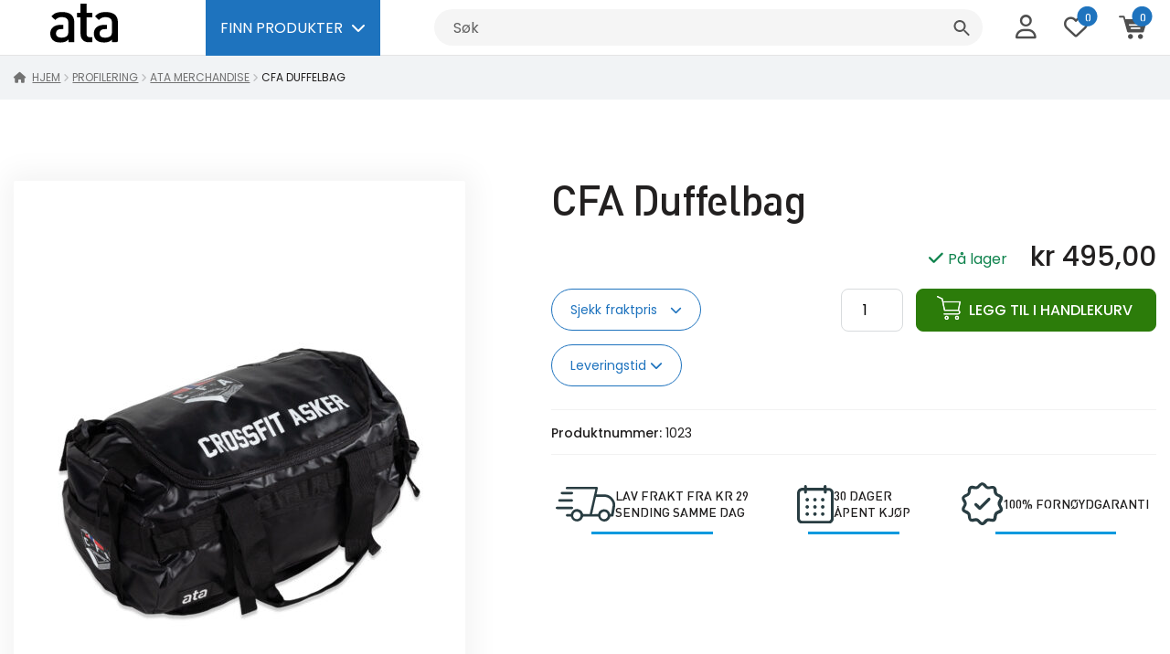

--- FILE ---
content_type: text/html; charset=UTF-8
request_url: https://atatreningsutstyr.no/produkter/profilering/ata-merchandise-profilering/cfa-duffelbag/
body_size: 44830
content:
<!doctype html>
<html lang="nb-NO">
<head><meta charset="UTF-8"><script>if(navigator.userAgent.match(/MSIE|Internet Explorer/i)||navigator.userAgent.match(/Trident\/7\..*?rv:11/i)){var href=document.location.href;if(!href.match(/[?&]nowprocket/)){if(href.indexOf("?")==-1){if(href.indexOf("#")==-1){document.location.href=href+"?nowprocket=1"}else{document.location.href=href.replace("#","?nowprocket=1#")}}else{if(href.indexOf("#")==-1){document.location.href=href+"&nowprocket=1"}else{document.location.href=href.replace("#","&nowprocket=1#")}}}}</script><script>(()=>{class RocketLazyLoadScripts{constructor(){this.v="2.0.4",this.userEvents=["keydown","keyup","mousedown","mouseup","mousemove","mouseover","mouseout","touchmove","touchstart","touchend","touchcancel","wheel","click","dblclick","input"],this.attributeEvents=["onblur","onclick","oncontextmenu","ondblclick","onfocus","onmousedown","onmouseenter","onmouseleave","onmousemove","onmouseout","onmouseover","onmouseup","onmousewheel","onscroll","onsubmit"]}async t(){this.i(),this.o(),/iP(ad|hone)/.test(navigator.userAgent)&&this.h(),this.u(),this.l(this),this.m(),this.k(this),this.p(this),this._(),await Promise.all([this.R(),this.L()]),this.lastBreath=Date.now(),this.S(this),this.P(),this.D(),this.O(),this.M(),await this.C(this.delayedScripts.normal),await this.C(this.delayedScripts.defer),await this.C(this.delayedScripts.async),await this.T(),await this.F(),await this.j(),await this.A(),window.dispatchEvent(new Event("rocket-allScriptsLoaded")),this.everythingLoaded=!0,this.lastTouchEnd&&await new Promise(t=>setTimeout(t,500-Date.now()+this.lastTouchEnd)),this.I(),this.H(),this.U(),this.W()}i(){this.CSPIssue=sessionStorage.getItem("rocketCSPIssue"),document.addEventListener("securitypolicyviolation",t=>{this.CSPIssue||"script-src-elem"!==t.violatedDirective||"data"!==t.blockedURI||(this.CSPIssue=!0,sessionStorage.setItem("rocketCSPIssue",!0))},{isRocket:!0})}o(){window.addEventListener("pageshow",t=>{this.persisted=t.persisted,this.realWindowLoadedFired=!0},{isRocket:!0}),window.addEventListener("pagehide",()=>{this.onFirstUserAction=null},{isRocket:!0})}h(){let t;function e(e){t=e}window.addEventListener("touchstart",e,{isRocket:!0}),window.addEventListener("touchend",function i(o){o.changedTouches[0]&&t.changedTouches[0]&&Math.abs(o.changedTouches[0].pageX-t.changedTouches[0].pageX)<10&&Math.abs(o.changedTouches[0].pageY-t.changedTouches[0].pageY)<10&&o.timeStamp-t.timeStamp<200&&(window.removeEventListener("touchstart",e,{isRocket:!0}),window.removeEventListener("touchend",i,{isRocket:!0}),"INPUT"===o.target.tagName&&"text"===o.target.type||(o.target.dispatchEvent(new TouchEvent("touchend",{target:o.target,bubbles:!0})),o.target.dispatchEvent(new MouseEvent("mouseover",{target:o.target,bubbles:!0})),o.target.dispatchEvent(new PointerEvent("click",{target:o.target,bubbles:!0,cancelable:!0,detail:1,clientX:o.changedTouches[0].clientX,clientY:o.changedTouches[0].clientY})),event.preventDefault()))},{isRocket:!0})}q(t){this.userActionTriggered||("mousemove"!==t.type||this.firstMousemoveIgnored?"keyup"===t.type||"mouseover"===t.type||"mouseout"===t.type||(this.userActionTriggered=!0,this.onFirstUserAction&&this.onFirstUserAction()):this.firstMousemoveIgnored=!0),"click"===t.type&&t.preventDefault(),t.stopPropagation(),t.stopImmediatePropagation(),"touchstart"===this.lastEvent&&"touchend"===t.type&&(this.lastTouchEnd=Date.now()),"click"===t.type&&(this.lastTouchEnd=0),this.lastEvent=t.type,t.composedPath&&t.composedPath()[0].getRootNode()instanceof ShadowRoot&&(t.rocketTarget=t.composedPath()[0]),this.savedUserEvents.push(t)}u(){this.savedUserEvents=[],this.userEventHandler=this.q.bind(this),this.userEvents.forEach(t=>window.addEventListener(t,this.userEventHandler,{passive:!1,isRocket:!0})),document.addEventListener("visibilitychange",this.userEventHandler,{isRocket:!0})}U(){this.userEvents.forEach(t=>window.removeEventListener(t,this.userEventHandler,{passive:!1,isRocket:!0})),document.removeEventListener("visibilitychange",this.userEventHandler,{isRocket:!0}),this.savedUserEvents.forEach(t=>{(t.rocketTarget||t.target).dispatchEvent(new window[t.constructor.name](t.type,t))})}m(){const t="return false",e=Array.from(this.attributeEvents,t=>"data-rocket-"+t),i="["+this.attributeEvents.join("],[")+"]",o="[data-rocket-"+this.attributeEvents.join("],[data-rocket-")+"]",s=(e,i,o)=>{o&&o!==t&&(e.setAttribute("data-rocket-"+i,o),e["rocket"+i]=new Function("event",o),e.setAttribute(i,t))};new MutationObserver(t=>{for(const n of t)"attributes"===n.type&&(n.attributeName.startsWith("data-rocket-")||this.everythingLoaded?n.attributeName.startsWith("data-rocket-")&&this.everythingLoaded&&this.N(n.target,n.attributeName.substring(12)):s(n.target,n.attributeName,n.target.getAttribute(n.attributeName))),"childList"===n.type&&n.addedNodes.forEach(t=>{if(t.nodeType===Node.ELEMENT_NODE)if(this.everythingLoaded)for(const i of[t,...t.querySelectorAll(o)])for(const t of i.getAttributeNames())e.includes(t)&&this.N(i,t.substring(12));else for(const e of[t,...t.querySelectorAll(i)])for(const t of e.getAttributeNames())this.attributeEvents.includes(t)&&s(e,t,e.getAttribute(t))})}).observe(document,{subtree:!0,childList:!0,attributeFilter:[...this.attributeEvents,...e]})}I(){this.attributeEvents.forEach(t=>{document.querySelectorAll("[data-rocket-"+t+"]").forEach(e=>{this.N(e,t)})})}N(t,e){const i=t.getAttribute("data-rocket-"+e);i&&(t.setAttribute(e,i),t.removeAttribute("data-rocket-"+e))}k(t){Object.defineProperty(HTMLElement.prototype,"onclick",{get(){return this.rocketonclick||null},set(e){this.rocketonclick=e,this.setAttribute(t.everythingLoaded?"onclick":"data-rocket-onclick","this.rocketonclick(event)")}})}S(t){function e(e,i){let o=e[i];e[i]=null,Object.defineProperty(e,i,{get:()=>o,set(s){t.everythingLoaded?o=s:e["rocket"+i]=o=s}})}e(document,"onreadystatechange"),e(window,"onload"),e(window,"onpageshow");try{Object.defineProperty(document,"readyState",{get:()=>t.rocketReadyState,set(e){t.rocketReadyState=e},configurable:!0}),document.readyState="loading"}catch(t){console.log("WPRocket DJE readyState conflict, bypassing")}}l(t){this.originalAddEventListener=EventTarget.prototype.addEventListener,this.originalRemoveEventListener=EventTarget.prototype.removeEventListener,this.savedEventListeners=[],EventTarget.prototype.addEventListener=function(e,i,o){o&&o.isRocket||!t.B(e,this)&&!t.userEvents.includes(e)||t.B(e,this)&&!t.userActionTriggered||e.startsWith("rocket-")||t.everythingLoaded?t.originalAddEventListener.call(this,e,i,o):(t.savedEventListeners.push({target:this,remove:!1,type:e,func:i,options:o}),"mouseenter"!==e&&"mouseleave"!==e||t.originalAddEventListener.call(this,e,t.savedUserEvents.push,o))},EventTarget.prototype.removeEventListener=function(e,i,o){o&&o.isRocket||!t.B(e,this)&&!t.userEvents.includes(e)||t.B(e,this)&&!t.userActionTriggered||e.startsWith("rocket-")||t.everythingLoaded?t.originalRemoveEventListener.call(this,e,i,o):t.savedEventListeners.push({target:this,remove:!0,type:e,func:i,options:o})}}J(t,e){this.savedEventListeners=this.savedEventListeners.filter(i=>{let o=i.type,s=i.target||window;return e!==o||t!==s||(this.B(o,s)&&(i.type="rocket-"+o),this.$(i),!1)})}H(){EventTarget.prototype.addEventListener=this.originalAddEventListener,EventTarget.prototype.removeEventListener=this.originalRemoveEventListener,this.savedEventListeners.forEach(t=>this.$(t))}$(t){t.remove?this.originalRemoveEventListener.call(t.target,t.type,t.func,t.options):this.originalAddEventListener.call(t.target,t.type,t.func,t.options)}p(t){let e;function i(e){return t.everythingLoaded?e:e.split(" ").map(t=>"load"===t||t.startsWith("load.")?"rocket-jquery-load":t).join(" ")}function o(o){function s(e){const s=o.fn[e];o.fn[e]=o.fn.init.prototype[e]=function(){return this[0]===window&&t.userActionTriggered&&("string"==typeof arguments[0]||arguments[0]instanceof String?arguments[0]=i(arguments[0]):"object"==typeof arguments[0]&&Object.keys(arguments[0]).forEach(t=>{const e=arguments[0][t];delete arguments[0][t],arguments[0][i(t)]=e})),s.apply(this,arguments),this}}if(o&&o.fn&&!t.allJQueries.includes(o)){const e={DOMContentLoaded:[],"rocket-DOMContentLoaded":[]};for(const t in e)document.addEventListener(t,()=>{e[t].forEach(t=>t())},{isRocket:!0});o.fn.ready=o.fn.init.prototype.ready=function(i){function s(){parseInt(o.fn.jquery)>2?setTimeout(()=>i.bind(document)(o)):i.bind(document)(o)}return"function"==typeof i&&(t.realDomReadyFired?!t.userActionTriggered||t.fauxDomReadyFired?s():e["rocket-DOMContentLoaded"].push(s):e.DOMContentLoaded.push(s)),o([])},s("on"),s("one"),s("off"),t.allJQueries.push(o)}e=o}t.allJQueries=[],o(window.jQuery),Object.defineProperty(window,"jQuery",{get:()=>e,set(t){o(t)}})}P(){const t=new Map;document.write=document.writeln=function(e){const i=document.currentScript,o=document.createRange(),s=i.parentElement;let n=t.get(i);void 0===n&&(n=i.nextSibling,t.set(i,n));const c=document.createDocumentFragment();o.setStart(c,0),c.appendChild(o.createContextualFragment(e)),s.insertBefore(c,n)}}async R(){return new Promise(t=>{this.userActionTriggered?t():this.onFirstUserAction=t})}async L(){return new Promise(t=>{document.addEventListener("DOMContentLoaded",()=>{this.realDomReadyFired=!0,t()},{isRocket:!0})})}async j(){return this.realWindowLoadedFired?Promise.resolve():new Promise(t=>{window.addEventListener("load",t,{isRocket:!0})})}M(){this.pendingScripts=[];this.scriptsMutationObserver=new MutationObserver(t=>{for(const e of t)e.addedNodes.forEach(t=>{"SCRIPT"!==t.tagName||t.noModule||t.isWPRocket||this.pendingScripts.push({script:t,promise:new Promise(e=>{const i=()=>{const i=this.pendingScripts.findIndex(e=>e.script===t);i>=0&&this.pendingScripts.splice(i,1),e()};t.addEventListener("load",i,{isRocket:!0}),t.addEventListener("error",i,{isRocket:!0}),setTimeout(i,1e3)})})})}),this.scriptsMutationObserver.observe(document,{childList:!0,subtree:!0})}async F(){await this.X(),this.pendingScripts.length?(await this.pendingScripts[0].promise,await this.F()):this.scriptsMutationObserver.disconnect()}D(){this.delayedScripts={normal:[],async:[],defer:[]},document.querySelectorAll("script[type$=rocketlazyloadscript]").forEach(t=>{t.hasAttribute("data-rocket-src")?t.hasAttribute("async")&&!1!==t.async?this.delayedScripts.async.push(t):t.hasAttribute("defer")&&!1!==t.defer||"module"===t.getAttribute("data-rocket-type")?this.delayedScripts.defer.push(t):this.delayedScripts.normal.push(t):this.delayedScripts.normal.push(t)})}async _(){await this.L();let t=[];document.querySelectorAll("script[type$=rocketlazyloadscript][data-rocket-src]").forEach(e=>{let i=e.getAttribute("data-rocket-src");if(i&&!i.startsWith("data:")){i.startsWith("//")&&(i=location.protocol+i);try{const o=new URL(i).origin;o!==location.origin&&t.push({src:o,crossOrigin:e.crossOrigin||"module"===e.getAttribute("data-rocket-type")})}catch(t){}}}),t=[...new Map(t.map(t=>[JSON.stringify(t),t])).values()],this.Y(t,"preconnect")}async G(t){if(await this.K(),!0!==t.noModule||!("noModule"in HTMLScriptElement.prototype))return new Promise(e=>{let i;function o(){(i||t).setAttribute("data-rocket-status","executed"),e()}try{if(navigator.userAgent.includes("Firefox/")||""===navigator.vendor||this.CSPIssue)i=document.createElement("script"),[...t.attributes].forEach(t=>{let e=t.nodeName;"type"!==e&&("data-rocket-type"===e&&(e="type"),"data-rocket-src"===e&&(e="src"),i.setAttribute(e,t.nodeValue))}),t.text&&(i.text=t.text),t.nonce&&(i.nonce=t.nonce),i.hasAttribute("src")?(i.addEventListener("load",o,{isRocket:!0}),i.addEventListener("error",()=>{i.setAttribute("data-rocket-status","failed-network"),e()},{isRocket:!0}),setTimeout(()=>{i.isConnected||e()},1)):(i.text=t.text,o()),i.isWPRocket=!0,t.parentNode.replaceChild(i,t);else{const i=t.getAttribute("data-rocket-type"),s=t.getAttribute("data-rocket-src");i?(t.type=i,t.removeAttribute("data-rocket-type")):t.removeAttribute("type"),t.addEventListener("load",o,{isRocket:!0}),t.addEventListener("error",i=>{this.CSPIssue&&i.target.src.startsWith("data:")?(console.log("WPRocket: CSP fallback activated"),t.removeAttribute("src"),this.G(t).then(e)):(t.setAttribute("data-rocket-status","failed-network"),e())},{isRocket:!0}),s?(t.fetchPriority="high",t.removeAttribute("data-rocket-src"),t.src=s):t.src="data:text/javascript;base64,"+window.btoa(unescape(encodeURIComponent(t.text)))}}catch(i){t.setAttribute("data-rocket-status","failed-transform"),e()}});t.setAttribute("data-rocket-status","skipped")}async C(t){const e=t.shift();return e?(e.isConnected&&await this.G(e),this.C(t)):Promise.resolve()}O(){this.Y([...this.delayedScripts.normal,...this.delayedScripts.defer,...this.delayedScripts.async],"preload")}Y(t,e){this.trash=this.trash||[];let i=!0;var o=document.createDocumentFragment();t.forEach(t=>{const s=t.getAttribute&&t.getAttribute("data-rocket-src")||t.src;if(s&&!s.startsWith("data:")){const n=document.createElement("link");n.href=s,n.rel=e,"preconnect"!==e&&(n.as="script",n.fetchPriority=i?"high":"low"),t.getAttribute&&"module"===t.getAttribute("data-rocket-type")&&(n.crossOrigin=!0),t.crossOrigin&&(n.crossOrigin=t.crossOrigin),t.integrity&&(n.integrity=t.integrity),t.nonce&&(n.nonce=t.nonce),o.appendChild(n),this.trash.push(n),i=!1}}),document.head.appendChild(o)}W(){this.trash.forEach(t=>t.remove())}async T(){try{document.readyState="interactive"}catch(t){}this.fauxDomReadyFired=!0;try{await this.K(),this.J(document,"readystatechange"),document.dispatchEvent(new Event("rocket-readystatechange")),await this.K(),document.rocketonreadystatechange&&document.rocketonreadystatechange(),await this.K(),this.J(document,"DOMContentLoaded"),document.dispatchEvent(new Event("rocket-DOMContentLoaded")),await this.K(),this.J(window,"DOMContentLoaded"),window.dispatchEvent(new Event("rocket-DOMContentLoaded"))}catch(t){console.error(t)}}async A(){try{document.readyState="complete"}catch(t){}try{await this.K(),this.J(document,"readystatechange"),document.dispatchEvent(new Event("rocket-readystatechange")),await this.K(),document.rocketonreadystatechange&&document.rocketonreadystatechange(),await this.K(),this.J(window,"load"),window.dispatchEvent(new Event("rocket-load")),await this.K(),window.rocketonload&&window.rocketonload(),await this.K(),this.allJQueries.forEach(t=>t(window).trigger("rocket-jquery-load")),await this.K(),this.J(window,"pageshow");const t=new Event("rocket-pageshow");t.persisted=this.persisted,window.dispatchEvent(t),await this.K(),window.rocketonpageshow&&window.rocketonpageshow({persisted:this.persisted})}catch(t){console.error(t)}}async K(){Date.now()-this.lastBreath>45&&(await this.X(),this.lastBreath=Date.now())}async X(){return document.hidden?new Promise(t=>setTimeout(t)):new Promise(t=>requestAnimationFrame(t))}B(t,e){return e===document&&"readystatechange"===t||(e===document&&"DOMContentLoaded"===t||(e===window&&"DOMContentLoaded"===t||(e===window&&"load"===t||e===window&&"pageshow"===t)))}static run(){(new RocketLazyLoadScripts).t()}}RocketLazyLoadScripts.run()})();</script>
        <script type="rocketlazyloadscript">
            window.dataLayer = window.dataLayer || [];
            function gtag(){dataLayer.push(arguments);}

            let consentStatusAudience = ( rbuc_getCookie('cookieconsent_status_audience') == 'allow' ) ? 'granted' : 'denied';
            let consentStatusTarget   = ( rbuc_getCookie('cookieconsent_status_targeted') == 'allow' ) ? 'grant' : 'revoke';

            // console.log('consentStatusAudience', consentStatusAudience);
            // console.log('consentStatusTarget', consentStatusTarget);

            setGoogleConsent(consentStatusAudience, 'default');
            setFacebookConsent(consentStatusTarget);

            function rbuc_getCookie(name) {
                const value = `; ${document.cookie}`;
                const parts = value.split(`; ${name}=`);
                if (parts.length === 2) return parts.pop().split(';').shift();
            }

            function setGoogleConsent(consentStatus, action) {
                gtag("consent", action, {
                    ad_storage: consentStatus,
                    analytics_storage: consentStatus,
                    ad_user_data: consentStatus,
                    ad_personalization: consentStatus,
                    functionality_storage: consentStatus,
                    personalization_storage: consentStatus,
                    security_storage: consentStatus,
                    wait_for_update: 500
                });
            }

            function setFacebookConsent(consentStatus) {
                if (typeof fbq == "undefined") { 
                    return;
                }
                fbq('consent', consentStatus);
            }

            function enableAllCookie() {
                setGoogleConsent('granted', 'update');
                setFacebookConsent('grant');
            }

        </script>
    <script type="rocketlazyloadscript">
    (function(h,o,t,j,a,r){
        h.hj=h.hj||function(){(h.hj.q=h.hj.q||[]).push(arguments)};
        h._hjSettings={hjid:2996179,hjsv:6};
        a=o.getElementsByTagName('head')[0];
        r=o.createElement('script');r.async=1;
        r.src=t+h._hjSettings.hjid+j+h._hjSettings.hjsv;
        a.appendChild(r);
    })(window,document,'https://static.hotjar.com/c/hotjar-','.js?sv=');
</script>

<!-- Facebook Pixel Code -->
<script type="rocketlazyloadscript">
  !function(f,b,e,v,n,t,s)
  {if(f.fbq)return;n=f.fbq=function(){n.callMethod?
  n.callMethod.apply(n,arguments):n.queue.push(arguments)};
  if(!f._fbq)f._fbq=n;n.push=n;n.loaded=!0;n.version='2.0';
  n.queue=[];t=b.createElement(e);t.async=!0;
  t.src=v;s=b.getElementsByTagName(e)[0];
  s.parentNode.insertBefore(t,s)}(window, document,'script',
  'https://connect.facebook.net/en_US/fbevents.js');
  fbq('init', '742172426347189');
  fbq('track', 'PageView');
</script>
<noscript><img height="1" width="1" style="display:none"
  src="https://www.facebook.com/tr?id=742172426347189&ev=PageView&noscript=1"
/></noscript>
<!-- End Facebook Pixel Code -->


<meta name="viewport" content="width=device-width, initial-scale=1">
<link rel="profile" href="http://gmpg.org/xfn/11">
<link rel="pingback" href="https://atatreningsutstyr.no/xmlrpc.php">
<link rel="preconnect" href="https://fonts.googleapis.com">
<link rel="preconnect" href="https://fonts.gstatic.com" crossorigin>

				<script type="rocketlazyloadscript">document.documentElement.className = document.documentElement.className + ' yes-js js_active js'</script>
			<meta name='robots' content='index, follow, max-image-preview:large, max-snippet:-1, max-video-preview:-1' />

<!-- Google Tag Manager for WordPress by gtm4wp.com -->
<script data-cfasync="false" data-pagespeed-no-defer>
	var gtm4wp_datalayer_name = "dataLayer";
	var dataLayer = dataLayer || [];
	const gtm4wp_use_sku_instead = 0;
	const gtm4wp_currency = 'NOK';
	const gtm4wp_product_per_impression = 10;
	const gtm4wp_clear_ecommerce = false;
	const gtm4wp_datalayer_max_timeout = 2000;
</script>
<!-- End Google Tag Manager for WordPress by gtm4wp.com -->
	<!-- This site is optimized with the Yoast SEO Premium plugin v26.6 (Yoast SEO v26.6) - https://yoast.com/wordpress/plugins/seo/ -->
	<title>CFA Duffelbag | ata</title>
<link data-rocket-preload as="style" href="https://fonts.googleapis.com/css2?family=Poppins:wght@300;400;500;600;700&#038;display=swap" rel="preload">
<link data-rocket-preload as="style" href="https://fonts.googleapis.com/css?family=Source%20Sans%20Pro%3A400%2C300%2C300italic%2C400italic%2C600%2C700%2C900&#038;subset=latin%2Clatin-ext&#038;display=swap" rel="preload">
<link href="https://fonts.googleapis.com/css2?family=Poppins:wght@300;400;500;600;700&#038;display=swap" media="print" onload="this.media=&#039;all&#039;" rel="stylesheet">
<noscript data-wpr-hosted-gf-parameters=""><link rel="stylesheet" href="https://fonts.googleapis.com/css2?family=Poppins:wght@300;400;500;600;700&#038;display=swap"></noscript>
<link href="https://fonts.googleapis.com/css?family=Source%20Sans%20Pro%3A400%2C300%2C300italic%2C400italic%2C600%2C700%2C900&#038;subset=latin%2Clatin-ext&#038;display=swap" media="print" onload="this.media=&#039;all&#039;" rel="stylesheet">
<noscript data-wpr-hosted-gf-parameters=""><link rel="stylesheet" href="https://fonts.googleapis.com/css?family=Source%20Sans%20Pro%3A400%2C300%2C300italic%2C400italic%2C600%2C700%2C900&#038;subset=latin%2Clatin-ext&#038;display=swap"></noscript>
	<meta name="description" content="En robust bag i stilren og elegant design som er laget av vårt aller mest slitesterkeste materiale til bagger." />
	<link rel="canonical" href="https://atatreningsutstyr.no/produkter/profilering/ata-merchandise-profilering/cfa-duffelbag/" />
	<meta property="og:locale" content="nb_NO" />
	<meta property="og:type" content="product" />
	<meta property="og:title" content="CFA Duffelbag" />
	<meta property="og:description" content="En robust bag i stilren og elegant design som er laget av vårt aller mest slitesterkeste materiale til bagger." />
	<meta property="og:url" content="https://atatreningsutstyr.no/produkter/profilering/ata-merchandise-profilering/cfa-duffelbag/" />
	<meta property="og:site_name" content="ata" />
	<meta property="article:modified_time" content="2025-12-02T19:03:33+00:00" />
	<meta property="og:image" content="https://atatreningsutstyr.no/wp-content/uploads/2022/07/CFA-Duffelbag.jpg" />
	<meta property="og:image:width" content="1843" />
	<meta property="og:image:height" content="2457" />
	<meta property="og:image:type" content="image/jpeg" /><meta property="og:image" content="https://atatreningsutstyr.no/wp-content/uploads/2022/07/CFA-Bag-1.jpg" />
	<meta property="og:image:width" content="1843" />
	<meta property="og:image:height" content="2457" />
	<meta property="og:image:type" content="image/jpeg" /><meta property="og:image" content="https://atatreningsutstyr.no/wp-content/uploads/2022/07/CFA-Duffelbag..jpg" />
	<meta property="og:image:width" content="1843" />
	<meta property="og:image:height" content="2457" />
	<meta property="og:image:type" content="image/jpeg" />
	<meta name="twitter:card" content="summary_large_image" />
	<meta name="twitter:label1" content="Pris" />
	<meta name="twitter:data1" content="&#107;&#114;&nbsp;495,00" />
	<meta name="twitter:label2" content="Tilgjengelighet" />
	<meta name="twitter:data2" content="På lager" />
	<script type="application/ld+json" class="yoast-schema-graph">{"@context":"https://schema.org","@graph":[{"@type":["WebPage","ItemPage"],"@id":"https://atatreningsutstyr.no/produkter/profilering/ata-merchandise-profilering/cfa-duffelbag/","url":"https://atatreningsutstyr.no/produkter/profilering/ata-merchandise-profilering/cfa-duffelbag/","name":"CFA Duffelbag | ata","isPartOf":{"@id":"https://atatreningsutstyr.no/#website"},"primaryImageOfPage":{"@id":"https://atatreningsutstyr.no/produkter/profilering/ata-merchandise-profilering/cfa-duffelbag/#primaryimage"},"image":{"@id":"https://atatreningsutstyr.no/produkter/profilering/ata-merchandise-profilering/cfa-duffelbag/#primaryimage"},"thumbnailUrl":"https://atatreningsutstyr.no/wp-content/uploads/2022/07/CFA-Duffelbag.jpg","description":"En robust bag i stilren og elegant design som er laget av vårt aller mest slitesterkeste materiale til bagger.","breadcrumb":{"@id":"https://atatreningsutstyr.no/produkter/profilering/ata-merchandise-profilering/cfa-duffelbag/#breadcrumb"},"inLanguage":"nb-NO","potentialAction":{"@type":"BuyAction","target":"https://atatreningsutstyr.no/produkter/profilering/ata-merchandise-profilering/cfa-duffelbag/"}},{"@type":"ImageObject","inLanguage":"nb-NO","@id":"https://atatreningsutstyr.no/produkter/profilering/ata-merchandise-profilering/cfa-duffelbag/#primaryimage","url":"https://atatreningsutstyr.no/wp-content/uploads/2022/07/CFA-Duffelbag.jpg","contentUrl":"https://atatreningsutstyr.no/wp-content/uploads/2022/07/CFA-Duffelbag.jpg","width":1843,"height":2457},{"@type":"BreadcrumbList","@id":"https://atatreningsutstyr.no/produkter/profilering/ata-merchandise-profilering/cfa-duffelbag/#breadcrumb","itemListElement":[{"@type":"ListItem","position":1,"name":"Home","item":"https://atatreningsutstyr.no/"},{"@type":"ListItem","position":2,"name":"Butikk","item":"https://atatreningsutstyr.no/shop/"},{"@type":"ListItem","position":3,"name":"CFA Duffelbag"}]},{"@type":"WebSite","@id":"https://atatreningsutstyr.no/#website","url":"https://atatreningsutstyr.no/","name":"ata","description":"Din leverandør av treningsutstyr i hele Norge","publisher":{"@id":"https://atatreningsutstyr.no/#organization"},"potentialAction":[{"@type":"SearchAction","target":{"@type":"EntryPoint","urlTemplate":"https://atatreningsutstyr.no/?s={search_term_string}"},"query-input":{"@type":"PropertyValueSpecification","valueRequired":true,"valueName":"search_term_string"}}],"inLanguage":"nb-NO"},{"@type":"Organization","@id":"https://atatreningsutstyr.no/#organization","name":"ata","url":"https://atatreningsutstyr.no/","logo":{"@type":"ImageObject","inLanguage":"nb-NO","@id":"https://atatreningsutstyr.no/#/schema/logo/image/","url":"https://atatreningsutstyr.no/wp-content/uploads/2022/09/ata-logo-dark.svg","contentUrl":"https://atatreningsutstyr.no/wp-content/uploads/2022/09/ata-logo-dark.svg","caption":"ata"},"image":{"@id":"https://atatreningsutstyr.no/#/schema/logo/image/"}}]}</script>
	<meta property="product:price:amount" content="495.00" />
	<meta property="product:price:currency" content="NOK" />
	<meta property="og:availability" content="instock" />
	<meta property="product:availability" content="instock" />
	<meta property="product:retailer_item_id" content="1023" />
	<meta property="product:condition" content="new" />
	<!-- / Yoast SEO Premium plugin. -->


<link rel='dns-prefetch' href='//static.addtoany.com' />
<link rel='dns-prefetch' href='//omnisnippet1.com' />
<link rel='dns-prefetch' href='//capi-automation.s3.us-east-2.amazonaws.com' />
<link rel='dns-prefetch' href='//www.google.com' />
<link rel='dns-prefetch' href='//fonts.googleapis.com' />
<link href='https://fonts.gstatic.com' crossorigin rel='preconnect' />
<link rel="alternate" type="application/rss+xml" title="ata &raquo; strøm" href="https://atatreningsutstyr.no/feed/" />
<link rel="alternate" type="application/rss+xml" title="ata &raquo; kommentarstrøm" href="https://atatreningsutstyr.no/comments/feed/" />
<link rel="alternate" type="application/rss+xml" title="ata &raquo; CFA Duffelbag kommentarstrøm" href="https://atatreningsutstyr.no/produkter/profilering/ata-merchandise-profilering/cfa-duffelbag/feed/" />
<link rel="alternate" title="oEmbed (JSON)" type="application/json+oembed" href="https://atatreningsutstyr.no/wp-json/oembed/1.0/embed?url=https%3A%2F%2Fatatreningsutstyr.no%2Fprodukter%2Fprofilering%2Fata-merchandise-profilering%2Fcfa-duffelbag%2F" />
<link rel="alternate" title="oEmbed (XML)" type="text/xml+oembed" href="https://atatreningsutstyr.no/wp-json/oembed/1.0/embed?url=https%3A%2F%2Fatatreningsutstyr.no%2Fprodukter%2Fprofilering%2Fata-merchandise-profilering%2Fcfa-duffelbag%2F&#038;format=xml" />
<style id='wp-img-auto-sizes-contain-inline-css'>
img:is([sizes=auto i],[sizes^="auto," i]){contain-intrinsic-size:3000px 1500px}
/*# sourceURL=wp-img-auto-sizes-contain-inline-css */
</style>
<link data-minify="1" rel='stylesheet' id='omnisend-woocommerce-checkout-block-checkout-newsletter-subscription-block-css' href='https://atatreningsutstyr.no/wp-content/cache/min/1/wp-content/plugins/omnisend-connect/includes/blocks/build/omnisend-checkout-block.css?ver=1768339344' media='all' />
<link data-minify="1" rel='stylesheet' id='yotpoSideBootomLineStylesheet-css' href='https://atatreningsutstyr.no/wp-content/cache/min/1/wp-content/plugins/yotpo-social-reviews-for-woocommerce/assets/css/bottom-line.css?ver=1768339344' media='all' />
<link rel='stylesheet' id='sbi_styles-css' href='https://atatreningsutstyr.no/wp-content/plugins/instagram-feed-pro/css/sbi-styles.min.css?ver=6.9.0' media='all' />
<link data-minify="1" rel='stylesheet' id='dashicons-css' href='https://atatreningsutstyr.no/wp-content/cache/min/1/wp-includes/css/dashicons.min.css?ver=1768339344' media='all' />
<style id='dashicons-inline-css'>
[data-font="Dashicons"]:before {font-family: 'Dashicons' !important;content: attr(data-icon) !important;speak: none !important;font-weight: normal !important;font-variant: normal !important;text-transform: none !important;line-height: 1 !important;font-style: normal !important;-webkit-font-smoothing: antialiased !important;-moz-osx-font-smoothing: grayscale !important;}
/*# sourceURL=dashicons-inline-css */
</style>
<link rel='stylesheet' id='menu-icons-extra-css' href='https://atatreningsutstyr.no/wp-content/plugins/menu-icons/css/extra.min.css?ver=0.13.20' media='all' />
<style id='wp-emoji-styles-inline-css'>

	img.wp-smiley, img.emoji {
		display: inline !important;
		border: none !important;
		box-shadow: none !important;
		height: 1em !important;
		width: 1em !important;
		margin: 0 0.07em !important;
		vertical-align: -0.1em !important;
		background: none !important;
		padding: 0 !important;
	}
/*# sourceURL=wp-emoji-styles-inline-css */
</style>
<link rel='stylesheet' id='wp-block-library-css' href='https://atatreningsutstyr.no/wp-includes/css/dist/block-library/style.min.css?ver=6.9' media='all' />
<style id='wp-block-heading-inline-css'>
h1:where(.wp-block-heading).has-background,h2:where(.wp-block-heading).has-background,h3:where(.wp-block-heading).has-background,h4:where(.wp-block-heading).has-background,h5:where(.wp-block-heading).has-background,h6:where(.wp-block-heading).has-background{padding:1.25em 2.375em}h1.has-text-align-left[style*=writing-mode]:where([style*=vertical-lr]),h1.has-text-align-right[style*=writing-mode]:where([style*=vertical-rl]),h2.has-text-align-left[style*=writing-mode]:where([style*=vertical-lr]),h2.has-text-align-right[style*=writing-mode]:where([style*=vertical-rl]),h3.has-text-align-left[style*=writing-mode]:where([style*=vertical-lr]),h3.has-text-align-right[style*=writing-mode]:where([style*=vertical-rl]),h4.has-text-align-left[style*=writing-mode]:where([style*=vertical-lr]),h4.has-text-align-right[style*=writing-mode]:where([style*=vertical-rl]),h5.has-text-align-left[style*=writing-mode]:where([style*=vertical-lr]),h5.has-text-align-right[style*=writing-mode]:where([style*=vertical-rl]),h6.has-text-align-left[style*=writing-mode]:where([style*=vertical-lr]),h6.has-text-align-right[style*=writing-mode]:where([style*=vertical-rl]){rotate:180deg}
/*# sourceURL=https://atatreningsutstyr.no/wp-includes/blocks/heading/style.min.css */
</style>
<style id='wp-block-image-inline-css'>
.wp-block-image>a,.wp-block-image>figure>a{display:inline-block}.wp-block-image img{box-sizing:border-box;height:auto;max-width:100%;vertical-align:bottom}@media not (prefers-reduced-motion){.wp-block-image img.hide{visibility:hidden}.wp-block-image img.show{animation:show-content-image .4s}}.wp-block-image[style*=border-radius] img,.wp-block-image[style*=border-radius]>a{border-radius:inherit}.wp-block-image.has-custom-border img{box-sizing:border-box}.wp-block-image.aligncenter{text-align:center}.wp-block-image.alignfull>a,.wp-block-image.alignwide>a{width:100%}.wp-block-image.alignfull img,.wp-block-image.alignwide img{height:auto;width:100%}.wp-block-image .aligncenter,.wp-block-image .alignleft,.wp-block-image .alignright,.wp-block-image.aligncenter,.wp-block-image.alignleft,.wp-block-image.alignright{display:table}.wp-block-image .aligncenter>figcaption,.wp-block-image .alignleft>figcaption,.wp-block-image .alignright>figcaption,.wp-block-image.aligncenter>figcaption,.wp-block-image.alignleft>figcaption,.wp-block-image.alignright>figcaption{caption-side:bottom;display:table-caption}.wp-block-image .alignleft{float:left;margin:.5em 1em .5em 0}.wp-block-image .alignright{float:right;margin:.5em 0 .5em 1em}.wp-block-image .aligncenter{margin-left:auto;margin-right:auto}.wp-block-image :where(figcaption){margin-bottom:1em;margin-top:.5em}.wp-block-image.is-style-circle-mask img{border-radius:9999px}@supports ((-webkit-mask-image:none) or (mask-image:none)) or (-webkit-mask-image:none){.wp-block-image.is-style-circle-mask img{border-radius:0;-webkit-mask-image:url('data:image/svg+xml;utf8,<svg viewBox="0 0 100 100" xmlns="http://www.w3.org/2000/svg"><circle cx="50" cy="50" r="50"/></svg>');mask-image:url('data:image/svg+xml;utf8,<svg viewBox="0 0 100 100" xmlns="http://www.w3.org/2000/svg"><circle cx="50" cy="50" r="50"/></svg>');mask-mode:alpha;-webkit-mask-position:center;mask-position:center;-webkit-mask-repeat:no-repeat;mask-repeat:no-repeat;-webkit-mask-size:contain;mask-size:contain}}:root :where(.wp-block-image.is-style-rounded img,.wp-block-image .is-style-rounded img){border-radius:9999px}.wp-block-image figure{margin:0}.wp-lightbox-container{display:flex;flex-direction:column;position:relative}.wp-lightbox-container img{cursor:zoom-in}.wp-lightbox-container img:hover+button{opacity:1}.wp-lightbox-container button{align-items:center;backdrop-filter:blur(16px) saturate(180%);background-color:#5a5a5a40;border:none;border-radius:4px;cursor:zoom-in;display:flex;height:20px;justify-content:center;opacity:0;padding:0;position:absolute;right:16px;text-align:center;top:16px;width:20px;z-index:100}@media not (prefers-reduced-motion){.wp-lightbox-container button{transition:opacity .2s ease}}.wp-lightbox-container button:focus-visible{outline:3px auto #5a5a5a40;outline:3px auto -webkit-focus-ring-color;outline-offset:3px}.wp-lightbox-container button:hover{cursor:pointer;opacity:1}.wp-lightbox-container button:focus{opacity:1}.wp-lightbox-container button:focus,.wp-lightbox-container button:hover,.wp-lightbox-container button:not(:hover):not(:active):not(.has-background){background-color:#5a5a5a40;border:none}.wp-lightbox-overlay{box-sizing:border-box;cursor:zoom-out;height:100vh;left:0;overflow:hidden;position:fixed;top:0;visibility:hidden;width:100%;z-index:100000}.wp-lightbox-overlay .close-button{align-items:center;cursor:pointer;display:flex;justify-content:center;min-height:40px;min-width:40px;padding:0;position:absolute;right:calc(env(safe-area-inset-right) + 16px);top:calc(env(safe-area-inset-top) + 16px);z-index:5000000}.wp-lightbox-overlay .close-button:focus,.wp-lightbox-overlay .close-button:hover,.wp-lightbox-overlay .close-button:not(:hover):not(:active):not(.has-background){background:none;border:none}.wp-lightbox-overlay .lightbox-image-container{height:var(--wp--lightbox-container-height);left:50%;overflow:hidden;position:absolute;top:50%;transform:translate(-50%,-50%);transform-origin:top left;width:var(--wp--lightbox-container-width);z-index:9999999999}.wp-lightbox-overlay .wp-block-image{align-items:center;box-sizing:border-box;display:flex;height:100%;justify-content:center;margin:0;position:relative;transform-origin:0 0;width:100%;z-index:3000000}.wp-lightbox-overlay .wp-block-image img{height:var(--wp--lightbox-image-height);min-height:var(--wp--lightbox-image-height);min-width:var(--wp--lightbox-image-width);width:var(--wp--lightbox-image-width)}.wp-lightbox-overlay .wp-block-image figcaption{display:none}.wp-lightbox-overlay button{background:none;border:none}.wp-lightbox-overlay .scrim{background-color:#fff;height:100%;opacity:.9;position:absolute;width:100%;z-index:2000000}.wp-lightbox-overlay.active{visibility:visible}@media not (prefers-reduced-motion){.wp-lightbox-overlay.active{animation:turn-on-visibility .25s both}.wp-lightbox-overlay.active img{animation:turn-on-visibility .35s both}.wp-lightbox-overlay.show-closing-animation:not(.active){animation:turn-off-visibility .35s both}.wp-lightbox-overlay.show-closing-animation:not(.active) img{animation:turn-off-visibility .25s both}.wp-lightbox-overlay.zoom.active{animation:none;opacity:1;visibility:visible}.wp-lightbox-overlay.zoom.active .lightbox-image-container{animation:lightbox-zoom-in .4s}.wp-lightbox-overlay.zoom.active .lightbox-image-container img{animation:none}.wp-lightbox-overlay.zoom.active .scrim{animation:turn-on-visibility .4s forwards}.wp-lightbox-overlay.zoom.show-closing-animation:not(.active){animation:none}.wp-lightbox-overlay.zoom.show-closing-animation:not(.active) .lightbox-image-container{animation:lightbox-zoom-out .4s}.wp-lightbox-overlay.zoom.show-closing-animation:not(.active) .lightbox-image-container img{animation:none}.wp-lightbox-overlay.zoom.show-closing-animation:not(.active) .scrim{animation:turn-off-visibility .4s forwards}}@keyframes show-content-image{0%{visibility:hidden}99%{visibility:hidden}to{visibility:visible}}@keyframes turn-on-visibility{0%{opacity:0}to{opacity:1}}@keyframes turn-off-visibility{0%{opacity:1;visibility:visible}99%{opacity:0;visibility:visible}to{opacity:0;visibility:hidden}}@keyframes lightbox-zoom-in{0%{transform:translate(calc((-100vw + var(--wp--lightbox-scrollbar-width))/2 + var(--wp--lightbox-initial-left-position)),calc(-50vh + var(--wp--lightbox-initial-top-position))) scale(var(--wp--lightbox-scale))}to{transform:translate(-50%,-50%) scale(1)}}@keyframes lightbox-zoom-out{0%{transform:translate(-50%,-50%) scale(1);visibility:visible}99%{visibility:visible}to{transform:translate(calc((-100vw + var(--wp--lightbox-scrollbar-width))/2 + var(--wp--lightbox-initial-left-position)),calc(-50vh + var(--wp--lightbox-initial-top-position))) scale(var(--wp--lightbox-scale));visibility:hidden}}
/*# sourceURL=https://atatreningsutstyr.no/wp-includes/blocks/image/style.min.css */
</style>
<style id='wp-block-image-theme-inline-css'>
:root :where(.wp-block-image figcaption){color:#555;font-size:13px;text-align:center}.is-dark-theme :root :where(.wp-block-image figcaption){color:#ffffffa6}.wp-block-image{margin:0 0 1em}
/*# sourceURL=https://atatreningsutstyr.no/wp-includes/blocks/image/theme.min.css */
</style>
<style id='wp-block-columns-inline-css'>
.wp-block-columns{box-sizing:border-box;display:flex;flex-wrap:wrap!important}@media (min-width:782px){.wp-block-columns{flex-wrap:nowrap!important}}.wp-block-columns{align-items:normal!important}.wp-block-columns.are-vertically-aligned-top{align-items:flex-start}.wp-block-columns.are-vertically-aligned-center{align-items:center}.wp-block-columns.are-vertically-aligned-bottom{align-items:flex-end}@media (max-width:781px){.wp-block-columns:not(.is-not-stacked-on-mobile)>.wp-block-column{flex-basis:100%!important}}@media (min-width:782px){.wp-block-columns:not(.is-not-stacked-on-mobile)>.wp-block-column{flex-basis:0;flex-grow:1}.wp-block-columns:not(.is-not-stacked-on-mobile)>.wp-block-column[style*=flex-basis]{flex-grow:0}}.wp-block-columns.is-not-stacked-on-mobile{flex-wrap:nowrap!important}.wp-block-columns.is-not-stacked-on-mobile>.wp-block-column{flex-basis:0;flex-grow:1}.wp-block-columns.is-not-stacked-on-mobile>.wp-block-column[style*=flex-basis]{flex-grow:0}:where(.wp-block-columns){margin-bottom:1.75em}:where(.wp-block-columns.has-background){padding:1.25em 2.375em}.wp-block-column{flex-grow:1;min-width:0;overflow-wrap:break-word;word-break:break-word}.wp-block-column.is-vertically-aligned-top{align-self:flex-start}.wp-block-column.is-vertically-aligned-center{align-self:center}.wp-block-column.is-vertically-aligned-bottom{align-self:flex-end}.wp-block-column.is-vertically-aligned-stretch{align-self:stretch}.wp-block-column.is-vertically-aligned-bottom,.wp-block-column.is-vertically-aligned-center,.wp-block-column.is-vertically-aligned-top{width:100%}
/*# sourceURL=https://atatreningsutstyr.no/wp-includes/blocks/columns/style.min.css */
</style>
<style id='wp-block-group-inline-css'>
.wp-block-group{box-sizing:border-box}:where(.wp-block-group.wp-block-group-is-layout-constrained){position:relative}
/*# sourceURL=https://atatreningsutstyr.no/wp-includes/blocks/group/style.min.css */
</style>
<style id='wp-block-group-theme-inline-css'>
:where(.wp-block-group.has-background){padding:1.25em 2.375em}
/*# sourceURL=https://atatreningsutstyr.no/wp-includes/blocks/group/theme.min.css */
</style>
<style id='wp-block-spacer-inline-css'>
.wp-block-spacer{clear:both}
/*# sourceURL=https://atatreningsutstyr.no/wp-includes/blocks/spacer/style.min.css */
</style>
<link data-minify="1" rel='stylesheet' id='wc-blocks-style-css' href='https://atatreningsutstyr.no/wp-content/cache/min/1/wp-content/plugins/woocommerce/assets/client/blocks/wc-blocks.css?ver=1768339344' media='all' />
<style id='global-styles-inline-css'>
:root{--wp--preset--aspect-ratio--square: 1;--wp--preset--aspect-ratio--4-3: 4/3;--wp--preset--aspect-ratio--3-4: 3/4;--wp--preset--aspect-ratio--3-2: 3/2;--wp--preset--aspect-ratio--2-3: 2/3;--wp--preset--aspect-ratio--16-9: 16/9;--wp--preset--aspect-ratio--9-16: 9/16;--wp--preset--color--black: #000000;--wp--preset--color--cyan-bluish-gray: #abb8c3;--wp--preset--color--white: #ffffff;--wp--preset--color--pale-pink: #f78da7;--wp--preset--color--vivid-red: #cf2e2e;--wp--preset--color--luminous-vivid-orange: #ff6900;--wp--preset--color--luminous-vivid-amber: #fcb900;--wp--preset--color--light-green-cyan: #7bdcb5;--wp--preset--color--vivid-green-cyan: #00d084;--wp--preset--color--pale-cyan-blue: #8ed1fc;--wp--preset--color--vivid-cyan-blue: #0693e3;--wp--preset--color--vivid-purple: #9b51e0;--wp--preset--gradient--vivid-cyan-blue-to-vivid-purple: linear-gradient(135deg,rgb(6,147,227) 0%,rgb(155,81,224) 100%);--wp--preset--gradient--light-green-cyan-to-vivid-green-cyan: linear-gradient(135deg,rgb(122,220,180) 0%,rgb(0,208,130) 100%);--wp--preset--gradient--luminous-vivid-amber-to-luminous-vivid-orange: linear-gradient(135deg,rgb(252,185,0) 0%,rgb(255,105,0) 100%);--wp--preset--gradient--luminous-vivid-orange-to-vivid-red: linear-gradient(135deg,rgb(255,105,0) 0%,rgb(207,46,46) 100%);--wp--preset--gradient--very-light-gray-to-cyan-bluish-gray: linear-gradient(135deg,rgb(238,238,238) 0%,rgb(169,184,195) 100%);--wp--preset--gradient--cool-to-warm-spectrum: linear-gradient(135deg,rgb(74,234,220) 0%,rgb(151,120,209) 20%,rgb(207,42,186) 40%,rgb(238,44,130) 60%,rgb(251,105,98) 80%,rgb(254,248,76) 100%);--wp--preset--gradient--blush-light-purple: linear-gradient(135deg,rgb(255,206,236) 0%,rgb(152,150,240) 100%);--wp--preset--gradient--blush-bordeaux: linear-gradient(135deg,rgb(254,205,165) 0%,rgb(254,45,45) 50%,rgb(107,0,62) 100%);--wp--preset--gradient--luminous-dusk: linear-gradient(135deg,rgb(255,203,112) 0%,rgb(199,81,192) 50%,rgb(65,88,208) 100%);--wp--preset--gradient--pale-ocean: linear-gradient(135deg,rgb(255,245,203) 0%,rgb(182,227,212) 50%,rgb(51,167,181) 100%);--wp--preset--gradient--electric-grass: linear-gradient(135deg,rgb(202,248,128) 0%,rgb(113,206,126) 100%);--wp--preset--gradient--midnight: linear-gradient(135deg,rgb(2,3,129) 0%,rgb(40,116,252) 100%);--wp--preset--font-size--small: 14px;--wp--preset--font-size--medium: 23px;--wp--preset--font-size--large: 26px;--wp--preset--font-size--x-large: 42px;--wp--preset--font-size--normal: 16px;--wp--preset--font-size--huge: 37px;--wp--preset--spacing--20: 0.44rem;--wp--preset--spacing--30: 0.67rem;--wp--preset--spacing--40: 1rem;--wp--preset--spacing--50: 1.5rem;--wp--preset--spacing--60: 2.25rem;--wp--preset--spacing--70: 3.38rem;--wp--preset--spacing--80: 5.06rem;--wp--preset--shadow--natural: 6px 6px 9px rgba(0, 0, 0, 0.2);--wp--preset--shadow--deep: 12px 12px 50px rgba(0, 0, 0, 0.4);--wp--preset--shadow--sharp: 6px 6px 0px rgba(0, 0, 0, 0.2);--wp--preset--shadow--outlined: 6px 6px 0px -3px rgb(255, 255, 255), 6px 6px rgb(0, 0, 0);--wp--preset--shadow--crisp: 6px 6px 0px rgb(0, 0, 0);}:where(.is-layout-flex){gap: 0.5em;}:where(.is-layout-grid){gap: 0.5em;}body .is-layout-flex{display: flex;}.is-layout-flex{flex-wrap: wrap;align-items: center;}.is-layout-flex > :is(*, div){margin: 0;}body .is-layout-grid{display: grid;}.is-layout-grid > :is(*, div){margin: 0;}:where(.wp-block-columns.is-layout-flex){gap: 2em;}:where(.wp-block-columns.is-layout-grid){gap: 2em;}:where(.wp-block-post-template.is-layout-flex){gap: 1.25em;}:where(.wp-block-post-template.is-layout-grid){gap: 1.25em;}.has-black-color{color: var(--wp--preset--color--black) !important;}.has-cyan-bluish-gray-color{color: var(--wp--preset--color--cyan-bluish-gray) !important;}.has-white-color{color: var(--wp--preset--color--white) !important;}.has-pale-pink-color{color: var(--wp--preset--color--pale-pink) !important;}.has-vivid-red-color{color: var(--wp--preset--color--vivid-red) !important;}.has-luminous-vivid-orange-color{color: var(--wp--preset--color--luminous-vivid-orange) !important;}.has-luminous-vivid-amber-color{color: var(--wp--preset--color--luminous-vivid-amber) !important;}.has-light-green-cyan-color{color: var(--wp--preset--color--light-green-cyan) !important;}.has-vivid-green-cyan-color{color: var(--wp--preset--color--vivid-green-cyan) !important;}.has-pale-cyan-blue-color{color: var(--wp--preset--color--pale-cyan-blue) !important;}.has-vivid-cyan-blue-color{color: var(--wp--preset--color--vivid-cyan-blue) !important;}.has-vivid-purple-color{color: var(--wp--preset--color--vivid-purple) !important;}.has-black-background-color{background-color: var(--wp--preset--color--black) !important;}.has-cyan-bluish-gray-background-color{background-color: var(--wp--preset--color--cyan-bluish-gray) !important;}.has-white-background-color{background-color: var(--wp--preset--color--white) !important;}.has-pale-pink-background-color{background-color: var(--wp--preset--color--pale-pink) !important;}.has-vivid-red-background-color{background-color: var(--wp--preset--color--vivid-red) !important;}.has-luminous-vivid-orange-background-color{background-color: var(--wp--preset--color--luminous-vivid-orange) !important;}.has-luminous-vivid-amber-background-color{background-color: var(--wp--preset--color--luminous-vivid-amber) !important;}.has-light-green-cyan-background-color{background-color: var(--wp--preset--color--light-green-cyan) !important;}.has-vivid-green-cyan-background-color{background-color: var(--wp--preset--color--vivid-green-cyan) !important;}.has-pale-cyan-blue-background-color{background-color: var(--wp--preset--color--pale-cyan-blue) !important;}.has-vivid-cyan-blue-background-color{background-color: var(--wp--preset--color--vivid-cyan-blue) !important;}.has-vivid-purple-background-color{background-color: var(--wp--preset--color--vivid-purple) !important;}.has-black-border-color{border-color: var(--wp--preset--color--black) !important;}.has-cyan-bluish-gray-border-color{border-color: var(--wp--preset--color--cyan-bluish-gray) !important;}.has-white-border-color{border-color: var(--wp--preset--color--white) !important;}.has-pale-pink-border-color{border-color: var(--wp--preset--color--pale-pink) !important;}.has-vivid-red-border-color{border-color: var(--wp--preset--color--vivid-red) !important;}.has-luminous-vivid-orange-border-color{border-color: var(--wp--preset--color--luminous-vivid-orange) !important;}.has-luminous-vivid-amber-border-color{border-color: var(--wp--preset--color--luminous-vivid-amber) !important;}.has-light-green-cyan-border-color{border-color: var(--wp--preset--color--light-green-cyan) !important;}.has-vivid-green-cyan-border-color{border-color: var(--wp--preset--color--vivid-green-cyan) !important;}.has-pale-cyan-blue-border-color{border-color: var(--wp--preset--color--pale-cyan-blue) !important;}.has-vivid-cyan-blue-border-color{border-color: var(--wp--preset--color--vivid-cyan-blue) !important;}.has-vivid-purple-border-color{border-color: var(--wp--preset--color--vivid-purple) !important;}.has-vivid-cyan-blue-to-vivid-purple-gradient-background{background: var(--wp--preset--gradient--vivid-cyan-blue-to-vivid-purple) !important;}.has-light-green-cyan-to-vivid-green-cyan-gradient-background{background: var(--wp--preset--gradient--light-green-cyan-to-vivid-green-cyan) !important;}.has-luminous-vivid-amber-to-luminous-vivid-orange-gradient-background{background: var(--wp--preset--gradient--luminous-vivid-amber-to-luminous-vivid-orange) !important;}.has-luminous-vivid-orange-to-vivid-red-gradient-background{background: var(--wp--preset--gradient--luminous-vivid-orange-to-vivid-red) !important;}.has-very-light-gray-to-cyan-bluish-gray-gradient-background{background: var(--wp--preset--gradient--very-light-gray-to-cyan-bluish-gray) !important;}.has-cool-to-warm-spectrum-gradient-background{background: var(--wp--preset--gradient--cool-to-warm-spectrum) !important;}.has-blush-light-purple-gradient-background{background: var(--wp--preset--gradient--blush-light-purple) !important;}.has-blush-bordeaux-gradient-background{background: var(--wp--preset--gradient--blush-bordeaux) !important;}.has-luminous-dusk-gradient-background{background: var(--wp--preset--gradient--luminous-dusk) !important;}.has-pale-ocean-gradient-background{background: var(--wp--preset--gradient--pale-ocean) !important;}.has-electric-grass-gradient-background{background: var(--wp--preset--gradient--electric-grass) !important;}.has-midnight-gradient-background{background: var(--wp--preset--gradient--midnight) !important;}.has-small-font-size{font-size: var(--wp--preset--font-size--small) !important;}.has-medium-font-size{font-size: var(--wp--preset--font-size--medium) !important;}.has-large-font-size{font-size: var(--wp--preset--font-size--large) !important;}.has-x-large-font-size{font-size: var(--wp--preset--font-size--x-large) !important;}
:where(.wp-block-columns.is-layout-flex){gap: 2em;}:where(.wp-block-columns.is-layout-grid){gap: 2em;}
/*# sourceURL=global-styles-inline-css */
</style>
<style id='core-block-supports-inline-css'>
.wp-container-core-columns-is-layout-9d6595d7{flex-wrap:nowrap;}
/*# sourceURL=core-block-supports-inline-css */
</style>

<style id='classic-theme-styles-inline-css'>
/*! This file is auto-generated */
.wp-block-button__link{color:#fff;background-color:#32373c;border-radius:9999px;box-shadow:none;text-decoration:none;padding:calc(.667em + 2px) calc(1.333em + 2px);font-size:1.125em}.wp-block-file__button{background:#32373c;color:#fff;text-decoration:none}
/*# sourceURL=/wp-includes/css/classic-themes.min.css */
</style>
<link data-minify="1" rel='stylesheet' id='storefront-gutenberg-blocks-css' href='https://atatreningsutstyr.no/wp-content/cache/min/1/wp-content/themes/storefront/assets/css/base/gutenberg-blocks.css?ver=1768339344' media='all' />
<style id='storefront-gutenberg-blocks-inline-css'>

				.wp-block-button__link:not(.has-text-color) {
					color: #333333;
				}

				.wp-block-button__link:not(.has-text-color):hover,
				.wp-block-button__link:not(.has-text-color):focus,
				.wp-block-button__link:not(.has-text-color):active {
					color: #333333;
				}

				.wp-block-button__link:not(.has-background) {
					background-color: #eeeeee;
				}

				.wp-block-button__link:not(.has-background):hover,
				.wp-block-button__link:not(.has-background):focus,
				.wp-block-button__link:not(.has-background):active {
					border-color: #d5d5d5;
					background-color: #d5d5d5;
				}

				.wp-block-quote footer,
				.wp-block-quote cite,
				.wp-block-quote__citation {
					color: #6d6d6d;
				}

				.wp-block-pullquote cite,
				.wp-block-pullquote footer,
				.wp-block-pullquote__citation {
					color: #6d6d6d;
				}

				.wp-block-image figcaption {
					color: #6d6d6d;
				}

				.wp-block-separator.is-style-dots::before {
					color: #333333;
				}

				.wp-block-file a.wp-block-file__button {
					color: #333333;
					background-color: #eeeeee;
					border-color: #eeeeee;
				}

				.wp-block-file a.wp-block-file__button:hover,
				.wp-block-file a.wp-block-file__button:focus,
				.wp-block-file a.wp-block-file__button:active {
					color: #333333;
					background-color: #d5d5d5;
				}

				.wp-block-code,
				.wp-block-preformatted pre {
					color: #6d6d6d;
				}

				.wp-block-table:not( .has-background ):not( .is-style-stripes ) tbody tr:nth-child(2n) td {
					background-color: #fdfdfd;
				}

				.wp-block-cover .wp-block-cover__inner-container h1:not(.has-text-color),
				.wp-block-cover .wp-block-cover__inner-container h2:not(.has-text-color),
				.wp-block-cover .wp-block-cover__inner-container h3:not(.has-text-color),
				.wp-block-cover .wp-block-cover__inner-container h4:not(.has-text-color),
				.wp-block-cover .wp-block-cover__inner-container h5:not(.has-text-color),
				.wp-block-cover .wp-block-cover__inner-container h6:not(.has-text-color) {
					color: #000000;
				}

				.wc-block-components-price-slider__range-input-progress,
				.rtl .wc-block-components-price-slider__range-input-progress {
					--range-color: #1e73be;
				}

				/* Target only IE11 */
				@media all and (-ms-high-contrast: none), (-ms-high-contrast: active) {
					.wc-block-components-price-slider__range-input-progress {
						background: #1e73be;
					}
				}

				.wc-block-components-button:not(.is-link) {
					background-color: #333333;
					color: #ffffff;
				}

				.wc-block-components-button:not(.is-link):hover,
				.wc-block-components-button:not(.is-link):focus,
				.wc-block-components-button:not(.is-link):active {
					background-color: #1a1a1a;
					color: #ffffff;
				}

				.wc-block-components-button:not(.is-link):disabled {
					background-color: #333333;
					color: #ffffff;
				}

				.wc-block-cart__submit-container {
					background-color: #ffffff;
				}

				.wc-block-cart__submit-container::before {
					color: rgba(220,220,220,0.5);
				}

				.wc-block-components-order-summary-item__quantity {
					background-color: #ffffff;
					border-color: #6d6d6d;
					box-shadow: 0 0 0 2px #ffffff;
					color: #6d6d6d;
				}
			
/*# sourceURL=storefront-gutenberg-blocks-inline-css */
</style>
<link data-minify="1" rel='stylesheet' id='font-awesome-css' href='https://atatreningsutstyr.no/wp-content/cache/min/1/wp-content/plugins/post-carousel-slider-for-visual-composer/css/css/font-awesome.min.css?ver=1768339344' media='all' />
<style id='font-awesome-inline-css'>
[data-font="FontAwesome"]:before {font-family: 'FontAwesome' !important;content: attr(data-icon) !important;speak: none !important;font-weight: normal !important;font-variant: normal !important;text-transform: none !important;line-height: 1 !important;font-style: normal !important;-webkit-font-smoothing: antialiased !important;-moz-osx-font-smoothing: grayscale !important;}
/*# sourceURL=font-awesome-inline-css */
</style>
<link data-minify="1" rel='stylesheet' id='rb_uc_consent-styles-css' href='https://atatreningsutstyr.no/wp-content/cache/min/1/wp-content/plugins/risingbear-user-consent/assets/css/consent-styles.css?ver=1768339344' media='all' />
<link data-minify="1" rel='stylesheet' id='twoinc-payment-gateway-css-css' href='https://atatreningsutstyr.no/wp-content/cache/min/1/wp-content/plugins/tillit-payment-gateway/assets/css/twoinc.css?ver=1768339344' media='all' />
<link rel='stylesheet' id='wildrobot-omnisend-css' href='https://atatreningsutstyr.no/wp-content/plugins/wildrobot-omnisend/public/css/wildrobot-omnisend-public.css?ver=1.0.0' media='all' />
<link rel='stylesheet' id='photoswipe-css' href='https://atatreningsutstyr.no/wp-content/plugins/woocommerce/assets/css/photoswipe/photoswipe.min.css?ver=10.4.3' media='all' />
<link rel='stylesheet' id='photoswipe-default-skin-css' href='https://atatreningsutstyr.no/wp-content/plugins/woocommerce/assets/css/photoswipe/default-skin/default-skin.min.css?ver=10.4.3' media='all' />
<style id='woocommerce-inline-inline-css'>
.woocommerce form .form-row .required { visibility: visible; }
/*# sourceURL=woocommerce-inline-inline-css */
</style>
<link rel='stylesheet' id='aws-pro-style-css' href='https://atatreningsutstyr.no/wp-content/plugins/advanced-woo-search-pro/assets/css/common.min.css?ver=pro3.49' media='all' />
<link data-minify="1" rel='stylesheet' id='wc-composite-css-css' href='https://atatreningsutstyr.no/wp-content/cache/min/1/wp-content/plugins/woocommerce-composite-products/assets/css/frontend/woocommerce.css?ver=1768339344' media='all' />
<link rel='stylesheet' id='nsc_bar_nice-cookie-consent-css' href='https://atatreningsutstyr.no/wp-content/plugins/beautiful-and-responsive-cookie-consent/public/cookieNSCconsent.min.css?ver=4.9.2' media='all' />
<link data-minify="1" rel='stylesheet' id='grw-public-main-css-css' href='https://atatreningsutstyr.no/wp-content/cache/min/1/wp-content/plugins/widget-google-reviews/assets/css/public-main.css?ver=1768339344' media='all' />
<link data-minify="1" rel='stylesheet' id='jquery-selectBox-css' href='https://atatreningsutstyr.no/wp-content/cache/min/1/wp-content/plugins/yith-woocommerce-wishlist/assets/css/jquery.selectBox.css?ver=1768339344' media='all' />
<link data-minify="1" rel='stylesheet' id='woocommerce_prettyPhoto_css-css' href='https://atatreningsutstyr.no/wp-content/cache/min/1/wp-content/plugins/woocommerce/assets/css/prettyPhoto.css?ver=1768339344' media='all' />
<link data-minify="1" rel='stylesheet' id='yith-wcwl-main-css' href='https://atatreningsutstyr.no/wp-content/cache/min/1/wp-content/plugins/yith-woocommerce-wishlist/assets/css/style.css?ver=1768339344' media='all' />
<style id='yith-wcwl-main-inline-css'>
 :root { --color-add-to-wishlist-background: rgb(245,110,77); --color-add-to-wishlist-text: #FFFFFF; --color-add-to-wishlist-border: #333333; --color-add-to-wishlist-background-hover: rgb(237,63,63); --color-add-to-wishlist-text-hover: #FFFFFF; --color-add-to-wishlist-border-hover: #333333; --rounded-corners-radius: 1px; --color-add-to-cart-background: #333333; --color-add-to-cart-text: #FFFFFF; --color-add-to-cart-border: #333333; --color-add-to-cart-background-hover: #4F4F4F; --color-add-to-cart-text-hover: #FFFFFF; --color-add-to-cart-border-hover: #4F4F4F; --add-to-cart-rounded-corners-radius: 16px; --color-button-style-1-background: #333333; --color-button-style-1-text: #FFFFFF; --color-button-style-1-border: #333333; --color-button-style-1-background-hover: #4F4F4F; --color-button-style-1-text-hover: #FFFFFF; --color-button-style-1-border-hover: #4F4F4F; --color-button-style-2-background: #333333; --color-button-style-2-text: #FFFFFF; --color-button-style-2-border: #333333; --color-button-style-2-background-hover: #4F4F4F; --color-button-style-2-text-hover: #FFFFFF; --color-button-style-2-border-hover: #4F4F4F; --color-wishlist-table-background: #FFFFFF; --color-wishlist-table-text: #6d6c6c; --color-wishlist-table-border: #FFFFFF; --color-headers-background: #F4F4F4; --color-share-button-color: #FFFFFF; --color-share-button-color-hover: #FFFFFF; --color-fb-button-background: #39599E; --color-fb-button-background-hover: #595A5A; --color-tw-button-background: #45AFE2; --color-tw-button-background-hover: #595A5A; --color-pr-button-background: #AB2E31; --color-pr-button-background-hover: #595A5A; --color-em-button-background: #FBB102; --color-em-button-background-hover: #595A5A; --color-wa-button-background: #00A901; --color-wa-button-background-hover: #595A5A; --feedback-duration: 3s } 
 :root { --color-add-to-wishlist-background: rgb(245,110,77); --color-add-to-wishlist-text: #FFFFFF; --color-add-to-wishlist-border: #333333; --color-add-to-wishlist-background-hover: rgb(237,63,63); --color-add-to-wishlist-text-hover: #FFFFFF; --color-add-to-wishlist-border-hover: #333333; --rounded-corners-radius: 1px; --color-add-to-cart-background: #333333; --color-add-to-cart-text: #FFFFFF; --color-add-to-cart-border: #333333; --color-add-to-cart-background-hover: #4F4F4F; --color-add-to-cart-text-hover: #FFFFFF; --color-add-to-cart-border-hover: #4F4F4F; --add-to-cart-rounded-corners-radius: 16px; --color-button-style-1-background: #333333; --color-button-style-1-text: #FFFFFF; --color-button-style-1-border: #333333; --color-button-style-1-background-hover: #4F4F4F; --color-button-style-1-text-hover: #FFFFFF; --color-button-style-1-border-hover: #4F4F4F; --color-button-style-2-background: #333333; --color-button-style-2-text: #FFFFFF; --color-button-style-2-border: #333333; --color-button-style-2-background-hover: #4F4F4F; --color-button-style-2-text-hover: #FFFFFF; --color-button-style-2-border-hover: #4F4F4F; --color-wishlist-table-background: #FFFFFF; --color-wishlist-table-text: #6d6c6c; --color-wishlist-table-border: #FFFFFF; --color-headers-background: #F4F4F4; --color-share-button-color: #FFFFFF; --color-share-button-color-hover: #FFFFFF; --color-fb-button-background: #39599E; --color-fb-button-background-hover: #595A5A; --color-tw-button-background: #45AFE2; --color-tw-button-background-hover: #595A5A; --color-pr-button-background: #AB2E31; --color-pr-button-background-hover: #595A5A; --color-em-button-background: #FBB102; --color-em-button-background-hover: #595A5A; --color-wa-button-background: #00A901; --color-wa-button-background-hover: #595A5A; --feedback-duration: 3s } 
/*# sourceURL=yith-wcwl-main-inline-css */
</style>
<link data-minify="1" rel='stylesheet' id='yith-wcwl-theme-css' href='https://atatreningsutstyr.no/wp-content/cache/min/1/wp-content/plugins/yith-woocommerce-wishlist/assets/css/themes/storefront.css?ver=1768339344' media='all' />
<link data-minify="1" rel='stylesheet' id='storefront-style-css' href='https://atatreningsutstyr.no/wp-content/cache/min/1/wp-content/themes/storefront/style.css?ver=1768339344' media='all' />
<style id='storefront-style-inline-css'>

			.main-navigation ul li a,
			.site-title a,
			ul.menu li a,
			.site-branding h1 a,
			button.menu-toggle,
			button.menu-toggle:hover,
			.handheld-navigation .dropdown-toggle {
				color: #333333;
			}

			button.menu-toggle,
			button.menu-toggle:hover {
				border-color: #333333;
			}

			.main-navigation ul li a:hover,
			.main-navigation ul li:hover > a,
			.site-title a:hover,
			.site-header ul.menu li.current-menu-item > a {
				color: #747474;
			}

			table:not( .has-background ) th {
				background-color: #f8f8f8;
			}

			table:not( .has-background ) tbody td {
				background-color: #fdfdfd;
			}

			table:not( .has-background ) tbody tr:nth-child(2n) td,
			fieldset,
			fieldset legend {
				background-color: #fbfbfb;
			}

			.site-header,
			.secondary-navigation ul ul,
			.main-navigation ul.menu > li.menu-item-has-children:after,
			.secondary-navigation ul.menu ul,
			.storefront-handheld-footer-bar,
			.storefront-handheld-footer-bar ul li > a,
			.storefront-handheld-footer-bar ul li.search .site-search,
			button.menu-toggle,
			button.menu-toggle:hover {
				background-color: #ffffff;
			}

			p.site-description,
			.site-header,
			.storefront-handheld-footer-bar {
				color: #404040;
			}

			button.menu-toggle:after,
			button.menu-toggle:before,
			button.menu-toggle span:before {
				background-color: #333333;
			}

			h1, h2, h3, h4, h5, h6, .wc-block-grid__product-title {
				color: #333333;
			}

			.widget h1 {
				border-bottom-color: #333333;
			}

			body,
			.secondary-navigation a {
				color: #6d6d6d;
			}

			.widget-area .widget a,
			.hentry .entry-header .posted-on a,
			.hentry .entry-header .post-author a,
			.hentry .entry-header .post-comments a,
			.hentry .entry-header .byline a {
				color: #727272;
			}
			#mega-menu-wrap-menu-primary {
			    background: #1e73be;
			}
			a {
				color: #1e73be;
			}

			a:focus,
			button:focus,
			.button.alt:focus,
			input:focus,
			textarea:focus,
			input[type="button"]:focus,
			input[type="reset"]:focus,
			input[type="submit"]:focus,
			input[type="text"]:focus,
			input[type="email"]:focus,
			input[type="tel"]:focus,
			input[type="url"]:focus,
			input[type="password"]:focus,
			input[type="search"]:focus {
				outline-color: #1e73be;
			}
			form.wpcf7-form .wpcf7-submit, #page .custom-btn-style a, .prod_add_to_cart_box .add_to_cart_button {
			   
			    border: 1px solid #1e73be;
			    background: #1e73be;
			   
			}
			 #main .woocommerce-Button, #main .button,  #menu-full-menu > li > ul > li:before  {
		        background: #1e73be!important;
		    }
			#header .cart-contents-count, .widget a.button.checkout, .header-actions__heart a span  {
			    background: #1e73be!important;
			}

			.prod_add_to_cart_box .button, #main .prod_add_to_cart_box .button {
		    	background: #2c7c0a!important;
				border-color: #2c7c0a!important;
		    }
		     .prod_add_to_cart_box .button:hover, #main .prod_add_to_cart_box .button:hover {
	    	    background: #296a0d!important;
				border-color: #296a0d!important;
		    }
			.wpcf7 .form-banner .cf7-acceptance a:hover, .hteg a:hover, .header-wrapper-gray .menu a:hover, .header-wrapper-gray .menu > li:hover > a, .header-wrapper-gray li.menu-item-has-children:hover:after, .header-wrapper-gray .menu > li .sub-menu a:hover, .header-wrapper-gray .copy a:hover,
			.woocommerce-checkout .woocommerce-form-login-toggle .woocommerce-info a:hover, .call-price:hover  {
				color: #1d55c4;
			}
			.nav-responsive-link:hover .css-icon-menu div, .nav-responsive-link-nav:hover .css-icon-menu div, .nav-responsive-link, body .aws-search-result .aws_add_to_cart .aws_cart_button, .payment-var__container .payment-var__list .payment-var__item   {
			    background-color: #1e73be!important;
			}
			.payment-var__container .payment-var__description {
				border-color: #1e73be!important;
			}

			#header input[type="search"]:focus {
			    border: 0.0625rem solid #1e73be!important;
			}
			
			

			.widget a.button.checkout, .btn-custom-style, input[type=submit] {
				background-color: #1e73be!important;
				border-radius: 8px!important;
			}

			#header input[type="search"]:focus + .search-submit i, .call-price, .yith-wcwl-wishlistaddedbrowse a  {
				color: #1e73be!important;
			}
			
			.call-price:hover ,.header-actions__user a:hover, .header-actions__heart a:hover, .yith-wcwl-wishlistaddedbrowse a:hover {
				color: #1d55c4!important;
			}
			.widget a.button.checkout:hover, input[type=submit]:hover, .nav-responsive-link:hover, body .aws-search-result .aws_add_to_cart .aws_cart_button:hover, .payment-var__container .payment-var__list .payment-var__item.active {
				background-color: #1d55c4!important;
			}
			.btn-custom-style:hover, .custom-load-more-products__action .custom-load-more-products__btn:hover {
				background-color: #1d55c4!important;
				color: #fff;
			}


			.home-slider-btn:hover, .prod_add_to_cart_box .add_to_cart_button:hover, .prod_add_to_cart_box .button.product_type_simple:hover {
				// background: #1d55c4!important;
			}
			.wish-cart-box button[name="add-to-cart"]:hover, #content .summary .single_add_to_wishlist.button:hover, #content .summary .yith-wcwl-wishlistexistsbrowse a:hover,
			#main .woocommerce-Button:hover, #main .button:hover {
				background: #1d55c4!important;
				border-color: #1d55c4!important;
			}

			.banner-btn:hover {
				background-color: #1d55c4!important;
				color: #fff;
			}


			form.wpcf7-form .wpcf7-submit:hover, #page .custom-btn-style a:hover {
			    color: #fff!important;
			    background: #1d55c4!important;
				border-color: #1d55c4!important;
			}
			.addtoany_list a:hover svg path {
				fill: #1d55c4!important;
			}
			#mega-menu-wrap-menu-primary #mega-menu-menu-primary > li.mega-menu-item.mega-current-menu-item > a.mega-menu-link, #mega-menu-wrap-menu-primary #mega-menu-menu-primary > li.mega-menu-item.mega-current-menu-ancestor > a.mega-menu-link, #mega-menu-wrap-menu-primary #mega-menu-menu-primary > li.mega-menu-item.mega-current-page-ancestor > a.mega-menu-link {
				background-color: #1e73be;
			}
			body .product-box-li .yith-wcwl-wishlistexistsbrowse a {
			  
			    color: #1e73be;
			}
			// a:active, a:focus {
			//     color: #1e73be;
			// }
			#mega-menu-wrap-menu-primary #mega-menu-menu-primary > li.mega-menu-item > a.mega-menu-link:hover,

			#mega-menu-wrap-menu-primary #mega-menu-menu-primary > li.mega-menu-item > a.mega-menu-link {
			   
			    background: transparent!important;

			}
			.single-product #primary .woocommerce-tabs ul.tabs li.active a {
			    border-color: #1e73be;
			}
			.wish-cart-box button[name="add-to-cart"] {
				border: 1px solid #1e73be;
			    background: #1e73be;
			}
			#content .summary .single_add_to_wishlist.button, #content .summary .yith-wcwl-wishlistexistsbrowse a {
				border: 1px solid #1e73be;
			    background: #1e73be;
			}
			.prod_add_to_cart_box .add_to_cart_button:hover:before {
				color: #1e73be;
			}
			.single-product div.product p.price, .product_list_widget li > a:nth-child(2):hover, .site-header-cart .widget_shopping_cart .product_list_widget li a.remove:hover:before {
			    color: #1e73be;
			}
			form.wpcf7-form .wpcf7-submit:hover, #page .custom-btn-style a:hover  {
				color: #1e73be;
				background: #fff;
				border-color: #1e73be;
			}
			a:hover {
				color: #1e73be;
			}
			ul.menu li.current-menu-item>a {
			    color: #1e73be;
			}
			#footer a:hover, #footer .current_page_item > a, #footer .post a:hover .footer-post-title, body .vc_message_box.contact-info-fox a:hover {
			    color: #1e73be;
			    
			}
			button, input[type="button"], input[type="reset"], input[type="submit"], .button, .widget a.button {
				background-color: #eeeeee;
				border-color: #eeeeee;
				color: #333333;
			}

			button:hover, input[type="button"]:hover, input[type="reset"]:hover, input[type="submit"]:hover, .button:hover, .widget a.button:hover {
				background-color: #d5d5d5;
				border-color: #d5d5d5;
				color: #333333;
			}

			button.alt, input[type="button"].alt, input[type="reset"].alt, input[type="submit"].alt, .button.alt, .widget-area .widget a.button.alt {
				background-color: #333333;
				border-color: #333333;
				color: #ffffff;
			}

			button.alt:hover, input[type="button"].alt:hover, input[type="reset"].alt:hover, input[type="submit"].alt:hover, .button.alt:hover, .widget-area .widget a.button.alt:hover {
				background-color: #1a1a1a;
				border-color: #1a1a1a;
				color: #ffffff;
			}

			.pagination .page-numbers li .page-numbers.current {
				background-color: #e6e6e6;
				color: #636363;
			}

			#comments .comment-list .comment-content .comment-text {
				background-color: #f8f8f8;
			}

			.site-footer {
				background-color: #f0f0f0;
				color: #6d6d6d;
			}

			.site-footer a:not(.button):not(.components-button) {
				color: #333333;
			}

			.site-footer .storefront-handheld-footer-bar a:not(.button):not(.components-button) {
				color: #333333;
			}

			.site-footer h1, .site-footer h2, .site-footer h3, .site-footer h4, .site-footer h5, .site-footer h6, .site-footer .widget .widget-title, .site-footer .widget .widgettitle {
				color: #333333;
			}

			.page-template-template-homepage.has-post-thumbnail .type-page.has-post-thumbnail .entry-title {
				color: #000000;
			}

			.page-template-template-homepage.has-post-thumbnail .type-page.has-post-thumbnail .entry-content {
				color: #000000;
			}

			@media screen and ( min-width: 768px ) {
				.secondary-navigation ul.menu a:hover {
					color: #595959;
				}

				.secondary-navigation ul.menu a {
					color: #404040;
				}

				.main-navigation ul.menu ul.sub-menu,
				.main-navigation ul.nav-menu ul.children {
					background-color: #f0f0f0;
				}

				.site-header {
					border-bottom-color: #f0f0f0;
				}
			}
/*# sourceURL=storefront-style-inline-css */
</style>
<link data-minify="1" rel='stylesheet' id='storefront-icons-css' href='https://atatreningsutstyr.no/wp-content/cache/min/1/wp-content/themes/storefront/assets/css/base/icons.css?ver=1768339344' media='all' />

<link data-minify="1" rel='stylesheet' id='ata-style-css' href='https://atatreningsutstyr.no/wp-content/cache/min/1/wp-content/themes/storefront/style.css?ver=1768339344' media='all' />
<link data-minify="1" rel='stylesheet' id='ata-fontawesome-5-css' href='https://atatreningsutstyr.no/wp-content/cache/min/1/wp-content/themes/storefront/assets/libs/fontawesome-free-5.15.3/css/all.min.css?ver=1768339344' media='all' />
<link data-minify="1" rel='stylesheet' id='ata-fontawesome-css' href='https://atatreningsutstyr.no/wp-content/cache/min/1/wp-content/themes/storefront/assets/libs/fontawesome/css/all.min.css?ver=1768339344' media='all' />
<link data-minify="1" rel='stylesheet' id='ata-main-css' href='https://atatreningsutstyr.no/wp-content/cache/min/1/wp-content/themes/storefront/assets/css/main.css?ver=1768339344' media='all' />
<link data-minify="1" rel='stylesheet' id='ata-header-css' href='https://atatreningsutstyr.no/wp-content/cache/min/1/wp-content/themes/storefront/assets/css/header.css?ver=1768339344' media='all' />
<link data-minify="1" rel='stylesheet' id='ata-mediastyles-css' href='https://atatreningsutstyr.no/wp-content/cache/min/1/wp-content/themes/storefront/assets/css/mediastyles.css?ver=1768339344' media='all' />
<link data-minify="1" rel='stylesheet' id='ata-slick-css' href='https://atatreningsutstyr.no/wp-content/cache/min/1/wp-content/plugins/post-carousel-slider-for-visual-composer/css/slick-carousal.css?ver=1768339344' media='all' />
<link rel='stylesheet' id='js_composer_front-css' href='https://atatreningsutstyr.no/wp-content/plugins/js_composer/assets/css/js_composer.min.css?ver=7.5' media='all' />
<link data-minify="1" rel='stylesheet' id='vipps-gw-css' href='https://atatreningsutstyr.no/wp-content/cache/min/1/wp-content/plugins/woo-vipps/payment/css/vipps.css?ver=1768339344' media='all' />
<link data-minify="1" rel='stylesheet' id='wc-cp-checkout-blocks-css' href='https://atatreningsutstyr.no/wp-content/cache/min/1/wp-content/plugins/woocommerce-composite-products/assets/css/frontend/checkout-blocks.css?ver=1768339344' media='all' />
<link data-minify="1" rel='stylesheet' id='wc-pb-checkout-blocks-css' href='https://atatreningsutstyr.no/wp-content/cache/min/1/wp-content/plugins/woocommerce-product-bundles/assets/css/frontend/checkout-blocks.css?ver=1768339344' media='all' />
<link rel='stylesheet' id='addtoany-css' href='https://atatreningsutstyr.no/wp-content/plugins/add-to-any/addtoany.min.css?ver=1.16' media='all' />
<link data-minify="1" rel='stylesheet' id='storefront-woocommerce-style-css' href='https://atatreningsutstyr.no/wp-content/cache/min/1/wp-content/themes/storefront/assets/css/woocommerce/woocommerce.css?ver=1768339344' media='all' />
<style id='storefront-woocommerce-style-inline-css'>
@font-face {
				font-family: star;
				src: url(https://atatreningsutstyr.no/wp-content/plugins/woocommerce/assets/fonts/star.eot);
				src:
					url(https://atatreningsutstyr.no/wp-content/plugins/woocommerce/assets/fonts/star.eot?#iefix) format("embedded-opentype"),
					url(https://atatreningsutstyr.no/wp-content/plugins/woocommerce/assets/fonts/star.woff) format("woff"),
					url(https://atatreningsutstyr.no/wp-content/plugins/woocommerce/assets/fonts/star.ttf) format("truetype"),
					url(https://atatreningsutstyr.no/wp-content/plugins/woocommerce/assets/fonts/star.svg#star) format("svg");
				font-weight: 400;
				font-style: normal;
			}
			@font-face {
				font-family: WooCommerce;
				src: url(https://atatreningsutstyr.no/wp-content/plugins/woocommerce/assets/fonts/WooCommerce.eot);
				src:
					url(https://atatreningsutstyr.no/wp-content/plugins/woocommerce/assets/fonts/WooCommerce.eot?#iefix) format("embedded-opentype"),
					url(https://atatreningsutstyr.no/wp-content/plugins/woocommerce/assets/fonts/WooCommerce.woff) format("woff"),
					url(https://atatreningsutstyr.no/wp-content/plugins/woocommerce/assets/fonts/WooCommerce.ttf) format("truetype"),
					url(https://atatreningsutstyr.no/wp-content/plugins/woocommerce/assets/fonts/WooCommerce.svg#WooCommerce) format("svg");
				font-weight: 400;
				font-style: normal;
			}

			a.cart-contents,
			.site-header-cart .widget_shopping_cart a {
				color: #333333;
			}

			a.cart-contents:hover,
			.site-header-cart .widget_shopping_cart a:hover,
			.site-header-cart:hover > li > a {
				color: #747474;
			}

			table.cart td.product-remove,
			table.cart td.actions {
				border-top-color: #ffffff;
			}

			.storefront-handheld-footer-bar ul li.cart .count {
				background-color: #333333;
				color: #ffffff;
				border-color: #ffffff;
			}

			.woocommerce-tabs ul.tabs li.active a,
			ul.products li.product .price,
			.onsale,
			.wc-block-grid__product-onsale,
			.widget_search form:before,
			.widget_product_search form:before {
				color: #6d6d6d;
			}

			.woocommerce-breadcrumb a,
			a.woocommerce-review-link,
			.product_meta a {
				color: #727272;
			}

			.wc-block-grid__product-onsale,
			.onsale {
				border-color: #6d6d6d;
			}

			.star-rating span:before,
			.quantity .plus, .quantity .minus,
			p.stars a:hover:after,
			p.stars a:after,
			.star-rating span:before,
			#payment .payment_methods li input[type=radio]:first-child:checked+label:before {
				color: #1e73be;
			}

			.widget_price_filter .ui-slider .ui-slider-range,
			.widget_price_filter .ui-slider .ui-slider-handle {
				background-color: #1e73be;
			}

			.order_details {
				background-color: #f8f8f8;
			}

			.order_details > li {
				border-bottom: 1px dotted #e3e3e3;
			}

			.order_details:before,
			.order_details:after {
				background: -webkit-linear-gradient(transparent 0,transparent 0),-webkit-linear-gradient(135deg,#f8f8f8 33.33%,transparent 33.33%),-webkit-linear-gradient(45deg,#f8f8f8 33.33%,transparent 33.33%)
			}

			#order_review {
				background-color: #ffffff;
			}

			#payment .payment_methods > li .payment_box,
			#payment .place-order {
				background-color: #fafafa;
			}

			#payment .payment_methods > li:not(.woocommerce-notice) {
				background-color: #f5f5f5;
			}

			#payment .payment_methods > li:not(.woocommerce-notice):hover {
				background-color: #f0f0f0;
			}

			.woocommerce-pagination .page-numbers li .page-numbers.current {
				background-color: #e6e6e6;
				color: #636363;
			}

			.wc-block-grid__product-onsale,
			.onsale,
			.woocommerce-pagination .page-numbers li .page-numbers:not(.current) {
				color: #6d6d6d;
			}

			p.stars a:before,
			p.stars a:hover~a:before,
			p.stars.selected a.active~a:before {
				color: #6d6d6d;
			}

			p.stars.selected a.active:before,
			p.stars:hover a:before,
			p.stars.selected a:not(.active):before,
			p.stars.selected a.active:before {
				color: #1e73be;
			}

			.single-product div.product .woocommerce-product-gallery .woocommerce-product-gallery__trigger {
				background-color: #eeeeee;
				color: #333333;
			}

			.single-product div.product .woocommerce-product-gallery .woocommerce-product-gallery__trigger:hover {
				background-color: #d5d5d5;
				border-color: #d5d5d5;
				color: #333333;
			}

			.button.added_to_cart:focus,
			.button.wc-forward:focus {
				outline-color: #1e73be;
			}

			.added_to_cart,
			.site-header-cart .widget_shopping_cart a.button,
			.wc-block-grid__products .wc-block-grid__product .wp-block-button__link {
				background-color: #eeeeee;
				border-color: #eeeeee;
				color: #333333;
			}

			.added_to_cart:hover,
			.site-header-cart .widget_shopping_cart a.button:hover,
			.wc-block-grid__products .wc-block-grid__product .wp-block-button__link:hover {
				background-color: #d5d5d5;
				border-color: #d5d5d5;
				color: #333333;
			}

			.added_to_cart.alt, .added_to_cart, .widget a.button.checkout {
				background-color: #333333;
				border-color: #333333;
				color: #ffffff;
			}

			.added_to_cart.alt:hover, .added_to_cart:hover, .widget a.button.checkout:hover {
				background-color: #1a1a1a;
				border-color: #1a1a1a;
				color: #ffffff;
			}

			.button.loading {
				color: #eeeeee;
			}

			.button.loading:hover {
				background-color: #eeeeee;
			}

			.button.loading:after {
				color: #333333;
			}

			@media screen and ( min-width: 768px ) {
				.site-header-cart .widget_shopping_cart,
				.site-header .product_list_widget li .quantity {
					color: #404040;
				}

				.site-header-cart .widget_shopping_cart .buttons,
				.site-header-cart .widget_shopping_cart .total {
					/*  background-color: #f5f5f5;*/
					background-color: #fff;
				}

				.site-header-cart .widget_shopping_cart {
					/* background-color: #f0f0f0;*/
					background-color: #fff;
				}
			}
				.storefront-product-pagination a {
					color: #6d6d6d;
					background-color: #ffffff;
				}
				.storefront-sticky-add-to-cart {
					color: #6d6d6d;
					background-color: #ffffff;
				}

				.storefront-sticky-add-to-cart a:not(.button) {
					color: #333333;
				}
/*# sourceURL=storefront-woocommerce-style-inline-css */
</style>
<link data-minify="1" rel='stylesheet' id='wcmmq-pro_front_css-css' href='https://atatreningsutstyr.no/wp-content/cache/min/1/wp-content/plugins/WC_Min_Max_Quantity/assets/css/wcmmq-front.css?ver=1768339344' media='all' />
<link data-minify="1" rel='stylesheet' id='wcmmq-front-style-css' href='https://atatreningsutstyr.no/wp-content/cache/min/1/wp-content/plugins/woo-min-max-quantity-step-control-single/assets/css/wcmmq-front.css?ver=1768339344' media='all' />
<link data-minify="1" rel='stylesheet' id='storefront-woocommerce-brands-style-css' href='https://atatreningsutstyr.no/wp-content/cache/min/1/wp-content/themes/storefront/assets/css/woocommerce/extensions/brands.css?ver=1768339344' media='all' />
<link data-minify="1" rel='stylesheet' id='storefront-woocommerce-composite-products-style-css' href='https://atatreningsutstyr.no/wp-content/cache/min/1/wp-content/themes/storefront/assets/css/woocommerce/extensions/composite-products.css?ver=1768339344' media='all' />
<link data-minify="1" rel='stylesheet' id='storefront-woocommerce-bundles-style-css' href='https://atatreningsutstyr.no/wp-content/cache/min/1/wp-content/themes/storefront/assets/css/woocommerce/extensions/bundles.css?ver=1768339344' media='all' />
<link data-minify="1" rel='stylesheet' id='woo_discount_pro_style-css' href='https://atatreningsutstyr.no/wp-content/cache/min/1/wp-content/plugins/woo-discount-rules-pro/Assets/Css/awdr_style.css?ver=1768339344' media='all' />
<link data-minify="1" rel='stylesheet' id='wc-bundle-style-css' href='https://atatreningsutstyr.no/wp-content/cache/min/1/wp-content/plugins/woocommerce-product-bundles/assets/css/frontend/woocommerce.css?ver=1768339344' media='all' />
<link rel='stylesheet' id='cwginstock_frontend_css-css' href='https://atatreningsutstyr.no/wp-content/plugins/back-in-stock-notifier-for-woocommerce/assets/css/frontend.min.css?ver=6.2.4' media='' />
<link rel='stylesheet' id='cwginstock_bootstrap-css' href='https://atatreningsutstyr.no/wp-content/plugins/back-in-stock-notifier-for-woocommerce/assets/css/bootstrap.min.css?ver=6.2.4' media='' />
<style id='rocket-lazyload-inline-css'>
.rll-youtube-player{position:relative;padding-bottom:56.23%;height:0;overflow:hidden;max-width:100%;}.rll-youtube-player:focus-within{outline: 2px solid currentColor;outline-offset: 5px;}.rll-youtube-player iframe{position:absolute;top:0;left:0;width:100%;height:100%;z-index:100;background:0 0}.rll-youtube-player img{bottom:0;display:block;left:0;margin:auto;max-width:100%;width:100%;position:absolute;right:0;top:0;border:none;height:auto;-webkit-transition:.4s all;-moz-transition:.4s all;transition:.4s all}.rll-youtube-player img:hover{-webkit-filter:brightness(75%)}.rll-youtube-player .play{height:100%;width:100%;left:0;top:0;position:absolute;background:url(https://atatreningsutstyr.no/wp-content/plugins/wp-rocket/assets/img/youtube.png) no-repeat center;background-color: transparent !important;cursor:pointer;border:none;}.wp-embed-responsive .wp-has-aspect-ratio .rll-youtube-player{position:absolute;padding-bottom:0;width:100%;height:100%;top:0;bottom:0;left:0;right:0}
/*# sourceURL=rocket-lazyload-inline-css */
</style>
<script src="https://atatreningsutstyr.no/wp-includes/js/jquery/jquery.min.js?ver=3.7.1" id="jquery-core-js"></script>
<script src="https://atatreningsutstyr.no/wp-includes/js/jquery/jquery-migrate.min.js?ver=3.4.1" id="jquery-migrate-js" data-rocket-defer defer></script>
<script type="rocketlazyloadscript" id="addtoany-core-js-before">
window.a2a_config=window.a2a_config||{};a2a_config.callbacks=[];a2a_config.overlays=[];a2a_config.templates={};a2a_localize = {
	Share: "Share",
	Save: "Save",
	Subscribe: "Subscribe",
	Email: "Email",
	Bookmark: "Bookmark",
	ShowAll: "Show all",
	ShowLess: "Show less",
	FindServices: "Find service(s)",
	FindAnyServiceToAddTo: "Instantly find any service to add to",
	PoweredBy: "Powered by",
	ShareViaEmail: "Share via email",
	SubscribeViaEmail: "Subscribe via email",
	BookmarkInYourBrowser: "Bookmark in your browser",
	BookmarkInstructions: "Press Ctrl+D or \u2318+D to bookmark this page",
	AddToYourFavorites: "Add to your favorites",
	SendFromWebOrProgram: "Send from any email address or email program",
	EmailProgram: "Email program",
	More: "More&#8230;",
	ThanksForSharing: "Thanks for sharing!",
	ThanksForFollowing: "Thanks for following!"
};

a2a_config.icon_color="transparent,#22373c";

//# sourceURL=addtoany-core-js-before
</script>
<script type="rocketlazyloadscript" defer data-rocket-src="https://static.addtoany.com/menu/page.js" id="addtoany-core-js"></script>
<script type="rocketlazyloadscript" defer data-rocket-src="https://atatreningsutstyr.no/wp-content/plugins/add-to-any/addtoany.min.js?ver=1.1" id="addtoany-jquery-js"></script>
<script type="rocketlazyloadscript" data-minify="1" data-rocket-src="https://atatreningsutstyr.no/wp-content/cache/min/1/wp-content/plugins/tillit-payment-gateway/assets/js/twoinc.js?ver=1768339344" id="twoinc-payment-gateway-js-js" data-rocket-defer defer></script>
<script type="rocketlazyloadscript" data-minify="1" data-rocket-src="https://atatreningsutstyr.no/wp-content/cache/min/1/wp-content/plugins/wildrobot-omnisend/public/js/wildrobot-omnisend-public.js?ver=1768339344" id="wildrobot-omnisend-js" data-rocket-defer defer></script>
<script src="https://atatreningsutstyr.no/wp-content/plugins/woocommerce/assets/js/jquery-blockui/jquery.blockUI.min.js?ver=2.7.0-wc.10.4.3" id="wc-jquery-blockui-js" data-wp-strategy="defer" data-rocket-defer defer></script>
<script id="wc-add-to-cart-js-extra">
var wc_add_to_cart_params = {"ajax_url":"/wp-admin/admin-ajax.php","wc_ajax_url":"/?wc-ajax=%%endpoint%%","i18n_view_cart":"Vis handlekurv","cart_url":"https://atatreningsutstyr.no/cart/","is_cart":"","cart_redirect_after_add":"no"};
//# sourceURL=wc-add-to-cart-js-extra
</script>
<script type="rocketlazyloadscript" data-rocket-src="https://atatreningsutstyr.no/wp-content/plugins/woocommerce/assets/js/frontend/add-to-cart.min.js?ver=10.4.3" id="wc-add-to-cart-js" data-wp-strategy="defer" data-rocket-defer defer></script>
<script src="https://atatreningsutstyr.no/wp-content/plugins/woocommerce/assets/js/flexslider/jquery.flexslider.min.js?ver=2.7.2-wc.10.4.3" id="wc-flexslider-js" defer data-wp-strategy="defer"></script>
<script src="https://atatreningsutstyr.no/wp-content/plugins/woocommerce/assets/js/photoswipe/photoswipe.min.js?ver=4.1.1-wc.10.4.3" id="wc-photoswipe-js" defer data-wp-strategy="defer"></script>
<script src="https://atatreningsutstyr.no/wp-content/plugins/woocommerce/assets/js/photoswipe/photoswipe-ui-default.min.js?ver=4.1.1-wc.10.4.3" id="wc-photoswipe-ui-default-js" defer data-wp-strategy="defer"></script>
<script id="wc-single-product-js-extra">
var wc_single_product_params = {"i18n_required_rating_text":"Vennligst velg en vurdering","i18n_rating_options":["1 av 5 stjerner","2 av 5 stjerner","3 av 5 stjerner","4 av 5 stjerner","5 av 5 stjerner"],"i18n_product_gallery_trigger_text":"Se bildegalleri i fullskjerm","review_rating_required":"yes","flexslider":{"rtl":false,"animation":"slide","smoothHeight":true,"directionNav":false,"controlNav":"thumbnails","slideshow":false,"animationSpeed":500,"animationLoop":false,"allowOneSlide":false},"zoom_enabled":"","zoom_options":[],"photoswipe_enabled":"1","photoswipe_options":{"shareEl":false,"closeOnScroll":false,"history":false,"hideAnimationDuration":0,"showAnimationDuration":0},"flexslider_enabled":"1"};
//# sourceURL=wc-single-product-js-extra
</script>
<script src="https://atatreningsutstyr.no/wp-content/plugins/woocommerce/assets/js/frontend/single-product.min.js?ver=10.4.3" id="wc-single-product-js" defer data-wp-strategy="defer"></script>
<script type="rocketlazyloadscript" data-rocket-src="https://atatreningsutstyr.no/wp-content/plugins/woocommerce/assets/js/js-cookie/js.cookie.min.js?ver=2.1.4-wc.10.4.3" id="wc-js-cookie-js" defer data-wp-strategy="defer"></script>
<script id="woocommerce-js-extra">
var woocommerce_params = {"ajax_url":"/wp-admin/admin-ajax.php","wc_ajax_url":"/?wc-ajax=%%endpoint%%","i18n_password_show":"Vis passord","i18n_password_hide":"Skjul passord"};
//# sourceURL=woocommerce-js-extra
</script>
<script type="rocketlazyloadscript" data-rocket-src="https://atatreningsutstyr.no/wp-content/plugins/woocommerce/assets/js/frontend/woocommerce.min.js?ver=10.4.3" id="woocommerce-js" defer data-wp-strategy="defer"></script>
<script type="rocketlazyloadscript" data-minify="1" data-rocket-src="https://atatreningsutstyr.no/wp-content/cache/min/1/wp-content/plugins/js_composer/assets/js/vendors/woocommerce-add-to-cart.js?ver=1768339344" id="vc_woocommerce-add-to-cart-js-js" data-rocket-defer defer></script>
<script type="rocketlazyloadscript" data-minify="1" defer="defer" data-rocket-src="https://atatreningsutstyr.no/wp-content/cache/min/1/wp-content/plugins/widget-google-reviews/assets/js/public-main.js?ver=1768339344" id="grw-public-main-js-js"></script>
<script id="yquery-js-extra">
var yotpo_settings = {"app_key":"m3i1xGwPK31t9woekvXMIQOwKKx3jQFscJMQqAow","reviews_widget_id":"634012","qna_widget_id":"","star_ratings_widget_id":"634045"};
//# sourceURL=yquery-js-extra
</script>
<script type="rocketlazyloadscript" data-minify="1" data-rocket-src="https://atatreningsutstyr.no/wp-content/cache/min/1/wp-content/plugins/yotpo-social-reviews-for-woocommerce/assets/js/v2HeaderScript.js?ver=1768339344" id="yquery-js" data-rocket-defer defer></script>
<script type="rocketlazyloadscript" data-rocket-src="https://www.google.com/recaptcha/api.js?ver=6.2.4" id="recaptcha-js"></script>
<script type="rocketlazyloadscript"></script><link rel="https://api.w.org/" href="https://atatreningsutstyr.no/wp-json/" /><link rel="alternate" title="JSON" type="application/json" href="https://atatreningsutstyr.no/wp-json/wp/v2/product/16963" /><link rel="EditURI" type="application/rsd+xml" title="RSD" href="https://atatreningsutstyr.no/xmlrpc.php?rsd" />
<meta name="generator" content="WordPress 6.9" />
<meta name="generator" content="WooCommerce 10.4.3" />
<link rel='shortlink' href='https://atatreningsutstyr.no/?p=16963' />
				<meta name="omnisend-site-verification" content="63c7c6231ce30311b93c6d39"/>
				<style type="text/css">
span.wcmmq_prefix {
    float: left;
    padding: 10px;
    margin: 0;
}
</style><style>div.woocommerce-variation-add-to-cart-disabled { display: none ! important; }</style>
<!-- Google Tag Manager for WordPress by gtm4wp.com -->
<!-- GTM Container placement set to automatic -->
<script data-cfasync="false" data-pagespeed-no-defer>
	var dataLayer_content = {"pagePostType":"product","pagePostType2":"single-product","pagePostAuthor":"ata_dev","productRatingCounts":{"5":2},"productAverageRating":5,"productReviewCount":2,"productType":"simple","productIsVariable":0};
	dataLayer.push( dataLayer_content );
</script>
<script type="rocketlazyloadscript" data-cfasync="false" data-pagespeed-no-defer>
(function(w,d,s,l,i){w[l]=w[l]||[];w[l].push({'gtm.start':
new Date().getTime(),event:'gtm.js'});var f=d.getElementsByTagName(s)[0],
j=d.createElement(s),dl=l!='dataLayer'?'&l='+l:'';j.async=true;j.src=
'//www.googletagmanager.com/gtm.js?id='+i+dl;f.parentNode.insertBefore(j,f);
})(window,document,'script','dataLayer','GTM-WSP6KTC');
</script>
<!-- End Google Tag Manager for WordPress by gtm4wp.com --><script type="rocketlazyloadscript" data-minify="1" async="true" data-rocket-type="text/javascript" data-rocket-src="https://atatreningsutstyr.no/wp-content/cache/min/1/leadtag.js?ver=1768339345"></script>			<link rel='preconnect dns-prefetch' href='https://api.config-security.com/' crossorigin />
			<link rel='preconnect dns-prefetch' href='https://conf.config-security.com/' crossorigin />
	<noscript><style>.woocommerce-product-gallery{ opacity: 1 !important; }</style></noscript>
	
<!-- Meta Pixel Code -->
<script type="rocketlazyloadscript" data-rocket-type='text/javascript'>
!function(f,b,e,v,n,t,s){if(f.fbq)return;n=f.fbq=function(){n.callMethod?
n.callMethod.apply(n,arguments):n.queue.push(arguments)};if(!f._fbq)f._fbq=n;
n.push=n;n.loaded=!0;n.version='2.0';n.queue=[];t=b.createElement(e);t.async=!0;
t.src=v;s=b.getElementsByTagName(e)[0];s.parentNode.insertBefore(t,s)}(window,
document,'script','https://connect.facebook.net/en_US/fbevents.js');
</script>
<!-- End Meta Pixel Code -->
<script type="rocketlazyloadscript" data-rocket-type='text/javascript'>var url = window.location.origin + '?ob=open-bridge';
            fbq('set', 'openbridge', '742172426347189', url);
fbq('init', '742172426347189', {}, {
    "agent": "wordpress-6.9-4.1.5"
})</script><script type="rocketlazyloadscript" data-rocket-type='text/javascript'>
    fbq('track', 'PageView', []);
  </script>		<!-- Facebook Pixel Code -->
		<script type="rocketlazyloadscript">
			!function (f, b, e, v, n, t, s) {
				if (f.fbq) return;
				n = f.fbq = function () {
					n.callMethod ?
						n.callMethod.apply(n, arguments) : n.queue.push(arguments)
				};
				if (!f._fbq) f._fbq = n;
				n.push = n;
				n.loaded = !0;
				n.version = '2.0';
				n.queue = [];
				t = b.createElement(e);
				t.async = !0;
				t.src = v;
				s = b.getElementsByTagName(e)[0];
				s.parentNode.insertBefore(t, s)
			}(window, document, 'script',
				'https://connect.facebook.net/en_US/fbevents.js');
			fbq('init', '742172426347189');
					fbq( 'track', 'PageView' );
				</script>
		<style> a[href="https://atatreningsutstyr.no/vipps_checkout/"] { -webkit-touch-callout: none;  } </style>
			<script type="rocketlazyloadscript" data-rocket-type="text/javascript">
				!function(f,b,e,v,n,t,s){if(f.fbq)return;n=f.fbq=function(){n.callMethod?
					n.callMethod.apply(n,arguments):n.queue.push(arguments)};if(!f._fbq)f._fbq=n;
					n.push=n;n.loaded=!0;n.version='2.0';n.queue=[];t=b.createElement(e);t.async=!0;
					t.src=v;s=b.getElementsByTagName(e)[0];s.parentNode.insertBefore(t,s)}(window,
					document,'script','https://connect.facebook.net/en_US/fbevents.js');
			</script>
			<!-- WooCommerce Facebook Integration Begin -->
			<script type="rocketlazyloadscript" data-rocket-type="text/javascript">

				fbq('init', '742172426347189', {}, {
    "agent": "woocommerce_6-10.4.3-3.5.15"
});

				document.addEventListener( 'DOMContentLoaded', function() {
					// Insert placeholder for events injected when a product is added to the cart through AJAX.
					document.body.insertAdjacentHTML( 'beforeend', '<div class=\"wc-facebook-pixel-event-placeholder\"></div>' );
				}, false );

			</script>
			<!-- WooCommerce Facebook Integration End -->
			<meta name="generator" content="Powered by WPBakery Page Builder - drag and drop page builder for WordPress."/>
<link rel="icon" href="https://atatreningsutstyr.no/wp-content/uploads/2022/07/cropped-cropped-ata_fav-1-32x32.png" sizes="32x32" />
<link rel="icon" href="https://atatreningsutstyr.no/wp-content/uploads/2022/07/cropped-cropped-ata_fav-1-192x192.png" sizes="192x192" />
<link rel="apple-touch-icon" href="https://atatreningsutstyr.no/wp-content/uploads/2022/07/cropped-cropped-ata_fav-1-180x180.png" />
<meta name="msapplication-TileImage" content="https://atatreningsutstyr.no/wp-content/uploads/2022/07/cropped-cropped-ata_fav-1-270x270.png" />
<noscript><style> .wpb_animate_when_almost_visible { opacity: 1; }</style></noscript><noscript><style id="rocket-lazyload-nojs-css">.rll-youtube-player, [data-lazy-src]{display:none !important;}</style></noscript><link data-minify="1" rel="stylesheet" type="text/css" href="https://atatreningsutstyr.no/wp-content/cache/min/1/npm/slick-carousel@1.8.1/slick/slick.css?ver=1768339344"/>
<script type="rocketlazyloadscript" data-minify="1" data-rocket-type="text/javascript" data-rocket-src="https://atatreningsutstyr.no/wp-content/cache/min/1/npm/slick-carousel@1.8.1/slick/slick.min.js?ver=1768339349" data-rocket-defer defer></script>
<link data-minify="1" rel='stylesheet' id='contact-form-7-css' href='https://atatreningsutstyr.no/wp-content/cache/min/1/wp-content/plugins/contact-form-7/includes/css/styles.css?ver=1768339344' media='all' />
<meta name="generator" content="WP Rocket 3.20.2" data-wpr-features="wpr_delay_js wpr_defer_js wpr_minify_js wpr_lazyload_images wpr_lazyload_iframes wpr_cache_webp wpr_minify_css wpr_desktop" /></head>

<body class="wp-singular product-template-default single single-product postid-16963 wp-custom-logo wp-embed-responsive wp-theme-storefront theme-storefront woocommerce woocommerce-page woocommerce-no-js group-blog sidemainmenu-navigation storefront-align-wide left-sidebar woocommerce-active wpb-js-composer js-comp-ver-7.5 vc_responsive">
	<!-- Google Tag Manager (noscript) -->
<noscript><iframe src="https://www.googletagmanager.com/ns.html?id=GTM-WSP6KTC"
height="0" width="0" style="display:none;visibility:hidden"></iframe></noscript>
<!-- End Google Tag Manager (noscript) -->

<!-- GTM Container placement set to automatic -->
<!-- Google Tag Manager (noscript) -->
				<noscript><iframe src="https://www.googletagmanager.com/ns.html?id=GTM-WSP6KTC" height="0" width="0" style="display:none;visibility:hidden" aria-hidden="true"></iframe></noscript>
<!-- End Google Tag Manager (noscript) -->
<!-- Meta Pixel Code -->
<noscript>
<img height="1" width="1" style="display:none" alt="fbpx"
src="https://www.facebook.com/tr?id=742172426347189&ev=PageView&noscript=1" />
</noscript>
<!-- End Meta Pixel Code -->

<div data-rocket-location-hash="54257ff4dc2eb7aae68fa23eb5f11e06" id="page" class="site">


	<div data-rocket-location-hash="6e49ef747f8d05f3fcf031b85e38ff5f" class="header-wrapper-gray">
		<div data-rocket-location-hash="40f22408a88335a0945fffe944caafc3" class="container">
			
			<div class="right-widgets-menu">
				<div class="menu-header-menu-container"><ul id="menu-header" class="menu"><li id="menu-item-14649" class="menu-item menu-item-type-custom menu-item-object-custom menu-item-has-children menu-item-14649"><a href="#">Om oss</a>
<ul class="sub-menu">
	<li id="menu-item-14644" class="menu-item menu-item-type-post_type menu-item-object-page menu-item-14644"><a href="https://atatreningsutstyr.no/om-oss/">Om oss</a></li>
	<li id="menu-item-14645" class="menu-item menu-item-type-post_type menu-item-object-page menu-item-14645"><a href="https://atatreningsutstyr.no/?page_id=4052">#atahletes</a></li>
	<li id="menu-item-14646" class="menu-item menu-item-type-post_type menu-item-object-page menu-item-14646"><a href="https://atatreningsutstyr.no/om-oss/her-er-vi/">Her er vi</a></li>
	<li id="menu-item-14648" class="menu-item menu-item-type-post_type menu-item-object-page menu-item-14648"><a href="https://atatreningsutstyr.no/blogg/">Kunnskapsbank</a></li>
	<li id="menu-item-14647" class="menu-item menu-item-type-post_type menu-item-object-page menu-item-14647"><a href="https://atatreningsutstyr.no/kontakt/">Kontakt oss</a></li>
</ul>
</li>
<li id="menu-item-14654" class="menu-item menu-item-type-custom menu-item-object-custom menu-item-has-children menu-item-14654"><a href="#">Kundeservice</a>
<ul class="sub-menu">
	<li id="menu-item-14651" class="menu-item menu-item-type-post_type menu-item-object-page menu-item-14651"><a href="https://atatreningsutstyr.no/kundeservice/">Kundeservice</a></li>
	<li id="menu-item-14650" class="menu-item menu-item-type-post_type menu-item-object-page menu-item-privacy-policy menu-item-14650"><a rel="privacy-policy" href="https://atatreningsutstyr.no/personvern/">Personvernerklæring</a></li>
	<li id="menu-item-14653" class="menu-item menu-item-type-post_type menu-item-object-page menu-item-14653"><a href="https://atatreningsutstyr.no/betalingsmetoder/">Betalingsmetoder</a></li>
	<li id="menu-item-14652" class="menu-item menu-item-type-post_type menu-item-object-page menu-item-14652"><a href="https://atatreningsutstyr.no/frakt-levering-og-retur/">Frakt, levering og retur</a></li>
</ul>
</li>
<li id="menu-item-14655" class="menu-item menu-item-type-custom menu-item-object-custom menu-item-has-children menu-item-14655"><a href="#">Min side</a>
<ul class="sub-menu">
	<li id="menu-item-1524" class="menu-item menu-item-type-post_type menu-item-object-page menu-item-1524"><a href="https://atatreningsutstyr.no/min-side/">Min side</a></li>
	<li id="menu-item-1529" class="menu-item menu-item-type-post_type menu-item-object-page menu-item-1529"><a href="https://atatreningsutstyr.no/wishlist/">Ønskeliste</a></li>
</ul>
</li>
</ul></div>			</div>
		</div>
	</div>
	<header data-rocket-location-hash="04c00bc8de8245c49fde1866424fb1de" id="header">
		<div data-rocket-location-hash="5fe522079837e98a2b3a078a51dfce6c" class="container container--wide">
			<div class="logo show-desc">
				<a href="https://atatreningsutstyr.no/" class="custom-logo-link" rel="home"><img src="data:image/svg+xml,%3Csvg%20xmlns='http://www.w3.org/2000/svg'%20viewBox='0%200%200%200'%3E%3C/svg%3E" class="custom-logo" alt="ata" decoding="async" data-lazy-src="https://atatreningsutstyr.no/wp-content/uploads/2022/09/ata-logo-dark.svg" /><noscript><img src="https://atatreningsutstyr.no/wp-content/uploads/2022/09/ata-logo-dark.svg" class="custom-logo" alt="ata" decoding="async" /></noscript></a>			</div>
			<div class="header-right-block">	
				<div class="menu">
					<div class="bot-header-row__menu-box mob-menu-btn">

			          <div class="nav-responsive-link">
			          	
			            <div class="css-icon-menu">
			              <div class="css-icon-menu-line-1"></div>
			              <div class="css-icon-menu-line-2"></div>
			              <div class="css-icon-menu-line-3"></div>
			            </div>
			            <p>FINN PRODUKTER <i class="fa fa-chevron-down" aria-hidden="true"></i></p>
			          </div>
			        </div>
					<div class="menu-logo-box ">
						<div class="logo show-mob">
							<a href="https://atatreningsutstyr.no/" class="custom-logo-link" rel="home"><img src="data:image/svg+xml,%3Csvg%20xmlns='http://www.w3.org/2000/svg'%20viewBox='0%200%200%200'%3E%3C/svg%3E" class="custom-logo" alt="ata" decoding="async" data-lazy-src="https://atatreningsutstyr.no/wp-content/uploads/2022/09/ata-logo-dark.svg" /><noscript><img src="https://atatreningsutstyr.no/wp-content/uploads/2022/09/ata-logo-dark.svg" class="custom-logo" alt="ata" decoding="async" /></noscript></a>						</div>
					</div>
				</div>
				
				<div class="cart-box">
					
					<div class="aws-container" data-id="1" data-url="/?wc-ajax=aws_action" data-siteurl="https://atatreningsutstyr.no" data-lang="" data-show-loader="true" data-show-more="true" data-ajax-search="true" data-show-page="true" data-show-clear="true" data-mobile-screen="false" data-buttons-order="2" data-target-blank="false" data-use-analytics="false" data-min-chars="3" data-filters="" data-init-filter="1" data-timeout="600" data-notfound="Ingen resultater" data-more="Se alle resultater" data-is-mobile="false" data-page-id="16963" data-tax="" data-sku="SKU: " data-item-added="Item added" data-sale-badge="Sale!" ><form class="aws-search-form" action="https://atatreningsutstyr.no/" method="get" role="search" ><div class="aws-wrapper"><label class="aws-search-label" for="696df258e18dc">Søk</label><input  type="search" name="s" id="696df258e18dc" value="" class="aws-search-field" placeholder="Søk" autocomplete="off" /><input type="hidden" name="post_type" value="product"><input type="hidden" name="type_aws" value="true"><input type="hidden" name="aws_id" value="1"><input type="hidden" name="aws_filter" class="awsFilterHidden" value="1"><div class="aws-search-clear"><span>×</span></div><div class="aws-loader"></div></div><div class="aws-search-btn aws-form-btn"><span class="aws-search-btn_icon"><svg focusable="false" xmlns="http://www.w3.org/2000/svg" viewBox="0 0 24 24" width="24px"><path d="M15.5 14h-.79l-.28-.27C15.41 12.59 16 11.11 16 9.5 16 5.91 13.09 3 9.5 3S3 5.91 3 9.5 5.91 16 9.5 16c1.61 0 3.09-.59 4.23-1.57l.27.28v.79l5 4.99L20.49 19l-4.99-5zm-6 0C7.01 14 5 11.99 5 9.5S7.01 5 9.5 5 14 7.01 14 9.5 11.99 14 9.5 14z"></path></svg></span></div></form></div>					<div class="header-actions">

						
						<div class="header-actions__user">
							<a href="https://atatreningsutstyr.no/min-side/">
								<i class="far fa-user"></i>
							</a>
						</div>
						<div class="header-actions__heart">
							<a href="https://atatreningsutstyr.no/wishlist/">
								<i class="far fa-heart"></i>
								<span class="heart-contents-count">0</span>
							</a>
						</div>
					
							<ul id="site-header-cart" class="site-header-cart menu">
			<li class="">
							<a class="cart-contents ііі" href="https://atatreningsutstyr.no/cart/" title="Se din handlekurv">
								<!-- <span class="woocommerce-Price-amount amount"><span class="woocommerce-Price-currencySymbol">&#107;&#114;</span>&nbsp;0,00</span> 
				<span class="count">
					0 produkter						
					</span> -->
				<span class="cart-contents-count">0</span>
			</a>
					</li>
			<li>
				<div class="widget woocommerce widget_shopping_cart"><div class="widget_shopping_cart_content"></div></div>			</li>
		</ul>
								</div>
				</div>
			</div>

			<div class="mob-search--block show-mob">
				<div class="aws-container" data-id="1" data-url="/?wc-ajax=aws_action" data-siteurl="https://atatreningsutstyr.no" data-lang="" data-show-loader="true" data-show-more="true" data-ajax-search="true" data-show-page="true" data-show-clear="true" data-mobile-screen="false" data-buttons-order="2" data-target-blank="false" data-use-analytics="false" data-min-chars="3" data-filters="" data-init-filter="1" data-timeout="600" data-notfound="Ingen resultater" data-more="Se alle resultater" data-is-mobile="false" data-page-id="16963" data-tax="" data-sku="SKU: " data-item-added="Item added" data-sale-badge="Sale!" ><form class="aws-search-form" action="https://atatreningsutstyr.no/" method="get" role="search" ><div class="aws-wrapper"><label class="aws-search-label" for="696df258e22b1">Søk</label><input  type="search" name="s" id="696df258e22b1" value="" class="aws-search-field" placeholder="Søk" autocomplete="off" /><input type="hidden" name="post_type" value="product"><input type="hidden" name="type_aws" value="true"><input type="hidden" name="aws_id" value="1"><input type="hidden" name="aws_filter" class="awsFilterHidden" value="1"><div class="aws-search-clear"><span>×</span></div><div class="aws-loader"></div></div><div class="aws-search-btn aws-form-btn"><span class="aws-search-btn_icon"><svg focusable="false" xmlns="http://www.w3.org/2000/svg" viewBox="0 0 24 24" width="24px"><path d="M15.5 14h-.79l-.28-.27C15.41 12.59 16 11.11 16 9.5 16 5.91 13.09 3 9.5 3S3 5.91 3 9.5 5.91 16 9.5 16c1.61 0 3.09-.59 4.23-1.57l.27.28v.79l5 4.99L20.49 19l-4.99-5zm-6 0C7.01 14 5 11.99 5 9.5S7.01 5 9.5 5 14 7.01 14 9.5 11.99 14 9.5 14z"></path></svg></span></div></form></div>			</div>
		</div>
		
	<div data-rocket-location-hash="8e32ea92f9f7db2a1076f77b7cb71bb2" class="top-header-row__nav-box navbar-inverse">
		<div class="top-header-row__header-row">
			<div class="nav-responsive-link-nav active">
				<div class="css-icon-menu">
					<div class="css-icon-menu-line-1"></div>
					<div class="css-icon-menu-line-2"></div>
					<div class="css-icon-menu-line-3"></div>
				</div>
			</div>
		</div>
		<div class="top-header-row__menu-row navbar-collapse padzero">
			<div class="menu-clm"><ul id="menu-full-menu" class="navigation clearfex"><li id="menu-item-16248" class="menu-item menu-item-type-taxonomy menu-item-object-product_cat menu-item-has-children menu-item-16248"><a href="https://atatreningsutstyr.no/produkter/kategori/styrketrening/treningsapparater/"><img width="150" height="150" src="data:image/svg+xml,%3Csvg%20xmlns='http://www.w3.org/2000/svg'%20viewBox='0%200%20150%20150'%3E%3C/svg%3E" class="_mi _before _image" alt="" aria-hidden="true" decoding="async" data-lazy-srcset="https://atatreningsutstyr.no/wp-content/uploads/2023/01/ata-DAP-Dual-Adjustable-Pulley-150x150.jpg 150w, https://atatreningsutstyr.no/wp-content/uploads/2023/01/ata-DAP-Dual-Adjustable-Pulley-314x314.jpg 314w, https://atatreningsutstyr.no/wp-content/uploads/2023/01/ata-DAP-Dual-Adjustable-Pulley-100x100.jpg 100w" data-lazy-sizes="(max-width: 150px) 100vw, 150px" data-lazy-src="https://atatreningsutstyr.no/wp-content/uploads/2023/01/ata-DAP-Dual-Adjustable-Pulley-150x150.jpg" /><noscript><img width="150" height="150" src="https://atatreningsutstyr.no/wp-content/uploads/2023/01/ata-DAP-Dual-Adjustable-Pulley-150x150.jpg" class="_mi _before _image" alt="" aria-hidden="true" decoding="async" srcset="https://atatreningsutstyr.no/wp-content/uploads/2023/01/ata-DAP-Dual-Adjustable-Pulley-150x150.jpg 150w, https://atatreningsutstyr.no/wp-content/uploads/2023/01/ata-DAP-Dual-Adjustable-Pulley-314x314.jpg 314w, https://atatreningsutstyr.no/wp-content/uploads/2023/01/ata-DAP-Dual-Adjustable-Pulley-100x100.jpg 100w" sizes="(max-width: 150px) 100vw, 150px" /></noscript><span>Treningsapparater</span></a>
<span class='sub-menu-wrap'><i class="fa fa-chevron-down" aria-hidden="true"></i></span><ul class='sub-menu'>
	<li id="menu-item-16188" class="menu-item menu-item-type-taxonomy menu-item-object-product_cat menu-item-16188"><a href="https://atatreningsutstyr.no/produkter/kategori/styrketrening/treningsapparater/kabel-treningsapparat/"><img width="150" height="150" src="data:image/svg+xml,%3Csvg%20xmlns='http://www.w3.org/2000/svg'%20viewBox='0%200%20150%20150'%3E%3C/svg%3E" class="_mi _before _image" alt="" aria-hidden="true" decoding="async" data-lazy-srcset="https://atatreningsutstyr.no/wp-content/uploads/2023/01/ata-Seated-Low-Pully-150x150.jpg 150w, https://atatreningsutstyr.no/wp-content/uploads/2023/01/ata-Seated-Low-Pully-314x314.jpg 314w, https://atatreningsutstyr.no/wp-content/uploads/2023/01/ata-Seated-Low-Pully-100x100.jpg 100w" data-lazy-sizes="(max-width: 150px) 100vw, 150px" data-lazy-src="https://atatreningsutstyr.no/wp-content/uploads/2023/01/ata-Seated-Low-Pully-150x150.jpg" /><noscript><img width="150" height="150" src="https://atatreningsutstyr.no/wp-content/uploads/2023/01/ata-Seated-Low-Pully-150x150.jpg" class="_mi _before _image" alt="" aria-hidden="true" decoding="async" srcset="https://atatreningsutstyr.no/wp-content/uploads/2023/01/ata-Seated-Low-Pully-150x150.jpg 150w, https://atatreningsutstyr.no/wp-content/uploads/2023/01/ata-Seated-Low-Pully-314x314.jpg 314w, https://atatreningsutstyr.no/wp-content/uploads/2023/01/ata-Seated-Low-Pully-100x100.jpg 100w" sizes="(max-width: 150px) 100vw, 150px" /></noscript><span>Kabel treningsapparat</span></a></li>
	<li id="menu-item-120185" class="menu-item menu-item-type-taxonomy menu-item-object-product_cat menu-item-120185"><a href="https://atatreningsutstyr.no/produkter/kategori/styrketrening/treningsapparater/multigym/"><img width="150" height="150" src="data:image/svg+xml,%3Csvg%20xmlns='http://www.w3.org/2000/svg'%20viewBox='0%200%20150%20150'%3E%3C/svg%3E" class="_mi _before _image" alt="" aria-hidden="true" decoding="async" data-lazy-srcset="https://atatreningsutstyr.no/wp-content/uploads/2023/05/ata-Multi-Gym-5-Station-150x150.jpg 150w, https://atatreningsutstyr.no/wp-content/uploads/2023/05/ata-Multi-Gym-5-Station-314x314.jpg 314w, https://atatreningsutstyr.no/wp-content/uploads/2023/05/ata-Multi-Gym-5-Station-100x100.jpg 100w" data-lazy-sizes="(max-width: 150px) 100vw, 150px" data-lazy-src="https://atatreningsutstyr.no/wp-content/uploads/2023/05/ata-Multi-Gym-5-Station-150x150.jpg" /><noscript><img width="150" height="150" src="https://atatreningsutstyr.no/wp-content/uploads/2023/05/ata-Multi-Gym-5-Station-150x150.jpg" class="_mi _before _image" alt="" aria-hidden="true" decoding="async" srcset="https://atatreningsutstyr.no/wp-content/uploads/2023/05/ata-Multi-Gym-5-Station-150x150.jpg 150w, https://atatreningsutstyr.no/wp-content/uploads/2023/05/ata-Multi-Gym-5-Station-314x314.jpg 314w, https://atatreningsutstyr.no/wp-content/uploads/2023/05/ata-Multi-Gym-5-Station-100x100.jpg 100w" sizes="(max-width: 150px) 100vw, 150px" /></noscript><span>Multigym</span></a></li>
	<li id="menu-item-120186" class="menu-item menu-item-type-taxonomy menu-item-object-product_cat menu-item-120186"><a href="https://atatreningsutstyr.no/produkter/kategori/styrketrening/treningsapparater/treningsapparat-bein/"><img width="150" height="150" src="data:image/svg+xml,%3Csvg%20xmlns='http://www.w3.org/2000/svg'%20viewBox='0%200%20150%20150'%3E%3C/svg%3E" class="_mi _before _image" alt="" aria-hidden="true" decoding="async" data-lazy-srcset="https://atatreningsutstyr.no/wp-content/uploads/2023/05/ata-Leg-Press-Plate-Loaded-150x150.jpg 150w, https://atatreningsutstyr.no/wp-content/uploads/2023/05/ata-Leg-Press-Plate-Loaded-314x314.jpg 314w, https://atatreningsutstyr.no/wp-content/uploads/2023/05/ata-Leg-Press-Plate-Loaded-100x100.jpg 100w" data-lazy-sizes="(max-width: 150px) 100vw, 150px" data-lazy-src="https://atatreningsutstyr.no/wp-content/uploads/2023/05/ata-Leg-Press-Plate-Loaded-150x150.jpg" /><noscript><img width="150" height="150" src="https://atatreningsutstyr.no/wp-content/uploads/2023/05/ata-Leg-Press-Plate-Loaded-150x150.jpg" class="_mi _before _image" alt="" aria-hidden="true" decoding="async" srcset="https://atatreningsutstyr.no/wp-content/uploads/2023/05/ata-Leg-Press-Plate-Loaded-150x150.jpg 150w, https://atatreningsutstyr.no/wp-content/uploads/2023/05/ata-Leg-Press-Plate-Loaded-314x314.jpg 314w, https://atatreningsutstyr.no/wp-content/uploads/2023/05/ata-Leg-Press-Plate-Loaded-100x100.jpg 100w" sizes="(max-width: 150px) 100vw, 150px" /></noscript><span>Treningsapparat bein</span></a></li>
	<li id="menu-item-120187" class="menu-item menu-item-type-taxonomy menu-item-object-product_cat menu-item-120187"><a href="https://atatreningsutstyr.no/produkter/kategori/styrketrening/treningsapparater/treningsapparat-rygg/"><img width="150" height="150" src="data:image/svg+xml,%3Csvg%20xmlns='http://www.w3.org/2000/svg'%20viewBox='0%200%20150%20150'%3E%3C/svg%3E" class="_mi _before _image" alt="" aria-hidden="true" decoding="async" data-lazy-srcset="https://atatreningsutstyr.no/wp-content/uploads/2024/07/ata-Seated-Row-150x150.jpg 150w, https://atatreningsutstyr.no/wp-content/uploads/2024/07/ata-Seated-Row-314x314.jpg 314w, https://atatreningsutstyr.no/wp-content/uploads/2024/07/ata-Seated-Row-100x100.jpg 100w" data-lazy-sizes="(max-width: 150px) 100vw, 150px" data-lazy-src="https://atatreningsutstyr.no/wp-content/uploads/2024/07/ata-Seated-Row-150x150.jpg" /><noscript><img width="150" height="150" src="https://atatreningsutstyr.no/wp-content/uploads/2024/07/ata-Seated-Row-150x150.jpg" class="_mi _before _image" alt="" aria-hidden="true" decoding="async" srcset="https://atatreningsutstyr.no/wp-content/uploads/2024/07/ata-Seated-Row-150x150.jpg 150w, https://atatreningsutstyr.no/wp-content/uploads/2024/07/ata-Seated-Row-314x314.jpg 314w, https://atatreningsutstyr.no/wp-content/uploads/2024/07/ata-Seated-Row-100x100.jpg 100w" sizes="(max-width: 150px) 100vw, 150px" /></noscript><span>Treningsapparat rygg</span></a></li>
	<li id="menu-item-15839" class="menu-item menu-item-type-taxonomy menu-item-object-product_cat menu-item-15839"><a href="https://atatreningsutstyr.no/produkter/kategori/styrketrening/treningsapparater/kabelhandtak/"><img width="150" height="150" src="data:image/svg+xml,%3Csvg%20xmlns='http://www.w3.org/2000/svg'%20viewBox='0%200%20150%20150'%3E%3C/svg%3E" class="_mi _before _image" alt="" aria-hidden="true" decoding="async" data-lazy-srcset="https://atatreningsutstyr.no/wp-content/uploads/2022/07/ata-Bicep-Bar-Pro-150x150.jpg 150w, https://atatreningsutstyr.no/wp-content/uploads/2022/07/ata-Bicep-Bar-Pro-100x100.jpg 100w, https://atatreningsutstyr.no/wp-content/uploads/2022/07/ata-Bicep-Bar-Pro-314x314.jpg 314w" data-lazy-sizes="(max-width: 150px) 100vw, 150px" data-lazy-src="https://atatreningsutstyr.no/wp-content/uploads/2022/07/ata-Bicep-Bar-Pro-150x150.jpg" /><noscript><img width="150" height="150" src="https://atatreningsutstyr.no/wp-content/uploads/2022/07/ata-Bicep-Bar-Pro-150x150.jpg" class="_mi _before _image" alt="" aria-hidden="true" decoding="async" srcset="https://atatreningsutstyr.no/wp-content/uploads/2022/07/ata-Bicep-Bar-Pro-150x150.jpg 150w, https://atatreningsutstyr.no/wp-content/uploads/2022/07/ata-Bicep-Bar-Pro-100x100.jpg 100w, https://atatreningsutstyr.no/wp-content/uploads/2022/07/ata-Bicep-Bar-Pro-314x314.jpg 314w" sizes="(max-width: 150px) 100vw, 150px" /></noscript><span>Kabelhåndtak</span></a></li>
</ul>
</li>
<li id="menu-item-15840" class="menu-item menu-item-type-taxonomy menu-item-object-product_cat menu-item-has-children menu-item-15840"><a href="https://atatreningsutstyr.no/produkter/kategori/kondisjonstrening/"><img width="150" height="150" src="data:image/svg+xml,%3Csvg%20xmlns='http://www.w3.org/2000/svg'%20viewBox='0%200%20150%20150'%3E%3C/svg%3E" class="_mi _before _image" alt="" aria-hidden="true" decoding="async" data-lazy-srcset="https://atatreningsutstyr.no/wp-content/uploads/2024/11/Sportsart-T673L-1-150x150.jpg 150w, https://atatreningsutstyr.no/wp-content/uploads/2024/11/Sportsart-T673L-1-314x314.jpg 314w, https://atatreningsutstyr.no/wp-content/uploads/2024/11/Sportsart-T673L-1-100x100.jpg 100w" data-lazy-sizes="(max-width: 150px) 100vw, 150px" data-lazy-src="https://atatreningsutstyr.no/wp-content/uploads/2024/11/Sportsart-T673L-1-150x150.jpg" /><noscript><img width="150" height="150" src="https://atatreningsutstyr.no/wp-content/uploads/2024/11/Sportsart-T673L-1-150x150.jpg" class="_mi _before _image" alt="" aria-hidden="true" decoding="async" srcset="https://atatreningsutstyr.no/wp-content/uploads/2024/11/Sportsart-T673L-1-150x150.jpg 150w, https://atatreningsutstyr.no/wp-content/uploads/2024/11/Sportsart-T673L-1-314x314.jpg 314w, https://atatreningsutstyr.no/wp-content/uploads/2024/11/Sportsart-T673L-1-100x100.jpg 100w" sizes="(max-width: 150px) 100vw, 150px" /></noscript><span>Kondisjonstrening</span></a>
<span class='sub-menu-wrap'><i class="fa fa-chevron-down" aria-hidden="true"></i></span><ul class='sub-menu'>
	<li id="menu-item-119523" class="menu-item menu-item-type-taxonomy menu-item-object-product_cat menu-item-119523"><a href="https://atatreningsutstyr.no/produkter/kategori/kondisjonstrening/tredemoller/"><img width="150" height="150" src="data:image/svg+xml,%3Csvg%20xmlns='http://www.w3.org/2000/svg'%20viewBox='0%200%20150%20150'%3E%3C/svg%3E" class="_mi _before _image" alt="" aria-hidden="true" decoding="async" data-lazy-srcset="https://atatreningsutstyr.no/wp-content/uploads/2024/11/Sportsart-T673L-1-150x150.jpg 150w, https://atatreningsutstyr.no/wp-content/uploads/2024/11/Sportsart-T673L-1-314x314.jpg 314w, https://atatreningsutstyr.no/wp-content/uploads/2024/11/Sportsart-T673L-1-100x100.jpg 100w" data-lazy-sizes="(max-width: 150px) 100vw, 150px" data-lazy-src="https://atatreningsutstyr.no/wp-content/uploads/2024/11/Sportsart-T673L-1-150x150.jpg" /><noscript><img width="150" height="150" src="https://atatreningsutstyr.no/wp-content/uploads/2024/11/Sportsart-T673L-1-150x150.jpg" class="_mi _before _image" alt="" aria-hidden="true" decoding="async" srcset="https://atatreningsutstyr.no/wp-content/uploads/2024/11/Sportsart-T673L-1-150x150.jpg 150w, https://atatreningsutstyr.no/wp-content/uploads/2024/11/Sportsart-T673L-1-314x314.jpg 314w, https://atatreningsutstyr.no/wp-content/uploads/2024/11/Sportsart-T673L-1-100x100.jpg 100w" sizes="(max-width: 150px) 100vw, 150px" /></noscript><span>Tredemøller</span></a></li>
	<li id="menu-item-119526" class="menu-item menu-item-type-taxonomy menu-item-object-product_cat menu-item-119526"><a href="https://atatreningsutstyr.no/produkter/kategori/kondisjonstrening/ellipsemaskiner/"><img width="150" height="150" src="data:image/svg+xml,%3Csvg%20xmlns='http://www.w3.org/2000/svg'%20viewBox='0%200%20150%20150'%3E%3C/svg%3E" class="_mi _before _image" alt="" aria-hidden="true" decoding="async" data-lazy-srcset="https://atatreningsutstyr.no/wp-content/uploads/2024/11/Sportsart-E873-1-150x150.jpg 150w, https://atatreningsutstyr.no/wp-content/uploads/2024/11/Sportsart-E873-1-314x314.jpg 314w, https://atatreningsutstyr.no/wp-content/uploads/2024/11/Sportsart-E873-1-100x100.jpg 100w" data-lazy-sizes="(max-width: 150px) 100vw, 150px" data-lazy-src="https://atatreningsutstyr.no/wp-content/uploads/2024/11/Sportsart-E873-1-150x150.jpg" /><noscript><img width="150" height="150" src="https://atatreningsutstyr.no/wp-content/uploads/2024/11/Sportsart-E873-1-150x150.jpg" class="_mi _before _image" alt="" aria-hidden="true" decoding="async" srcset="https://atatreningsutstyr.no/wp-content/uploads/2024/11/Sportsart-E873-1-150x150.jpg 150w, https://atatreningsutstyr.no/wp-content/uploads/2024/11/Sportsart-E873-1-314x314.jpg 314w, https://atatreningsutstyr.no/wp-content/uploads/2024/11/Sportsart-E873-1-100x100.jpg 100w" sizes="(max-width: 150px) 100vw, 150px" /></noscript><span>Ellipsemaskiner</span></a></li>
	<li id="menu-item-119522" class="menu-item menu-item-type-taxonomy menu-item-object-product_cat menu-item-119522"><a href="https://atatreningsutstyr.no/produkter/kategori/kondisjonstrening/ergometersykler/"><img width="150" height="150" src="data:image/svg+xml,%3Csvg%20xmlns='http://www.w3.org/2000/svg'%20viewBox='0%200%20150%20150'%3E%3C/svg%3E" class="_mi _before _image" alt="" aria-hidden="true" decoding="async" data-lazy-srcset="https://atatreningsutstyr.no/wp-content/uploads/2024/11/Sportsart-C573U-1-150x150.jpg 150w, https://atatreningsutstyr.no/wp-content/uploads/2024/11/Sportsart-C573U-1-314x314.jpg 314w, https://atatreningsutstyr.no/wp-content/uploads/2024/11/Sportsart-C573U-1-100x100.jpg 100w" data-lazy-sizes="(max-width: 150px) 100vw, 150px" data-lazy-src="https://atatreningsutstyr.no/wp-content/uploads/2024/11/Sportsart-C573U-1-150x150.jpg" /><noscript><img width="150" height="150" src="https://atatreningsutstyr.no/wp-content/uploads/2024/11/Sportsart-C573U-1-150x150.jpg" class="_mi _before _image" alt="" aria-hidden="true" decoding="async" srcset="https://atatreningsutstyr.no/wp-content/uploads/2024/11/Sportsart-C573U-1-150x150.jpg 150w, https://atatreningsutstyr.no/wp-content/uploads/2024/11/Sportsart-C573U-1-314x314.jpg 314w, https://atatreningsutstyr.no/wp-content/uploads/2024/11/Sportsart-C573U-1-100x100.jpg 100w" sizes="(max-width: 150px) 100vw, 150px" /></noscript><span>Ergometersykler</span></a></li>
	<li id="menu-item-119524" class="menu-item menu-item-type-taxonomy menu-item-object-product_cat menu-item-119524"><a href="https://atatreningsutstyr.no/produkter/kategori/kondisjonstrening/spinningsykler/"><img width="150" height="150" src="data:image/svg+xml,%3Csvg%20xmlns='http://www.w3.org/2000/svg'%20viewBox='0%200%20150%20150'%3E%3C/svg%3E" class="_mi _before _image" alt="" aria-hidden="true" decoding="async" data-lazy-srcset="https://atatreningsutstyr.no/wp-content/uploads/2025/01/Sportsart-C516-2-150x150.jpg 150w, https://atatreningsutstyr.no/wp-content/uploads/2025/01/Sportsart-C516-2-314x314.jpg 314w, https://atatreningsutstyr.no/wp-content/uploads/2025/01/Sportsart-C516-2-100x100.jpg 100w" data-lazy-sizes="(max-width: 150px) 100vw, 150px" data-lazy-src="https://atatreningsutstyr.no/wp-content/uploads/2025/01/Sportsart-C516-2-150x150.jpg" /><noscript><img width="150" height="150" src="https://atatreningsutstyr.no/wp-content/uploads/2025/01/Sportsart-C516-2-150x150.jpg" class="_mi _before _image" alt="" aria-hidden="true" decoding="async" srcset="https://atatreningsutstyr.no/wp-content/uploads/2025/01/Sportsart-C516-2-150x150.jpg 150w, https://atatreningsutstyr.no/wp-content/uploads/2025/01/Sportsart-C516-2-314x314.jpg 314w, https://atatreningsutstyr.no/wp-content/uploads/2025/01/Sportsart-C516-2-100x100.jpg 100w" sizes="(max-width: 150px) 100vw, 150px" /></noscript><span>Spinningsykler</span></a></li>
	<li id="menu-item-119525" class="menu-item menu-item-type-taxonomy menu-item-object-product_cat menu-item-119525"><a href="https://atatreningsutstyr.no/produkter/kategori/kondisjonstrening/trappemaskin/"><img width="150" height="150" src="data:image/svg+xml,%3Csvg%20xmlns='http://www.w3.org/2000/svg'%20viewBox='0%200%20150%20150'%3E%3C/svg%3E" class="_mi _before _image" alt="" aria-hidden="true" decoding="async" data-lazy-srcset="https://atatreningsutstyr.no/wp-content/uploads/2024/11/Sportsart-ECO-Powr-G778-1-150x150.jpg 150w, https://atatreningsutstyr.no/wp-content/uploads/2024/11/Sportsart-ECO-Powr-G778-1-314x314.jpg 314w, https://atatreningsutstyr.no/wp-content/uploads/2024/11/Sportsart-ECO-Powr-G778-1-100x100.jpg 100w" data-lazy-sizes="(max-width: 150px) 100vw, 150px" data-lazy-src="https://atatreningsutstyr.no/wp-content/uploads/2024/11/Sportsart-ECO-Powr-G778-1-150x150.jpg" /><noscript><img width="150" height="150" src="https://atatreningsutstyr.no/wp-content/uploads/2024/11/Sportsart-ECO-Powr-G778-1-150x150.jpg" class="_mi _before _image" alt="" aria-hidden="true" decoding="async" srcset="https://atatreningsutstyr.no/wp-content/uploads/2024/11/Sportsart-ECO-Powr-G778-1-150x150.jpg 150w, https://atatreningsutstyr.no/wp-content/uploads/2024/11/Sportsart-ECO-Powr-G778-1-314x314.jpg 314w, https://atatreningsutstyr.no/wp-content/uploads/2024/11/Sportsart-ECO-Powr-G778-1-100x100.jpg 100w" sizes="(max-width: 150px) 100vw, 150px" /></noscript><span>Trappemaskin</span></a></li>
</ul>
</li>
<li id="menu-item-16203" class="menu-item menu-item-type-taxonomy menu-item-object-product_cat menu-item-has-children menu-item-16203"><a href="https://atatreningsutstyr.no/produkter/kategori/basistrening/treningsballer/"><img width="150" height="150" src="data:image/svg+xml,%3Csvg%20xmlns='http://www.w3.org/2000/svg'%20viewBox='0%200%20150%20150'%3E%3C/svg%3E" class="_mi _before _image" alt="" aria-hidden="true" decoding="async" data-lazy-srcset="https://atatreningsutstyr.no/wp-content/uploads/2022/07/ata-WallBall-9KG-150x150.jpg 150w, https://atatreningsutstyr.no/wp-content/uploads/2022/07/ata-WallBall-9KG-100x100.jpg 100w, https://atatreningsutstyr.no/wp-content/uploads/2022/07/ata-WallBall-9KG-314x314.jpg 314w" data-lazy-sizes="(max-width: 150px) 100vw, 150px" data-lazy-src="https://atatreningsutstyr.no/wp-content/uploads/2022/07/ata-WallBall-9KG-150x150.jpg" /><noscript><img width="150" height="150" src="https://atatreningsutstyr.no/wp-content/uploads/2022/07/ata-WallBall-9KG-150x150.jpg" class="_mi _before _image" alt="" aria-hidden="true" decoding="async" srcset="https://atatreningsutstyr.no/wp-content/uploads/2022/07/ata-WallBall-9KG-150x150.jpg 150w, https://atatreningsutstyr.no/wp-content/uploads/2022/07/ata-WallBall-9KG-100x100.jpg 100w, https://atatreningsutstyr.no/wp-content/uploads/2022/07/ata-WallBall-9KG-314x314.jpg 314w" sizes="(max-width: 150px) 100vw, 150px" /></noscript><span>Treningsballer</span></a>
<span class='sub-menu-wrap'><i class="fa fa-chevron-down" aria-hidden="true"></i></span><ul class='sub-menu'>
	<li id="menu-item-16204" class="menu-item menu-item-type-taxonomy menu-item-object-product_cat menu-item-16204"><a href="https://atatreningsutstyr.no/produkter/kategori/basistrening/treningsballer/wall-ball/"><img width="150" height="150" src="data:image/svg+xml,%3Csvg%20xmlns='http://www.w3.org/2000/svg'%20viewBox='0%200%20150%20150'%3E%3C/svg%3E" class="_mi _before _image" alt="" aria-hidden="true" decoding="async" data-lazy-srcset="https://atatreningsutstyr.no/wp-content/uploads/2022/07/ata-WallBall-15KG-150x150.jpg 150w, https://atatreningsutstyr.no/wp-content/uploads/2022/07/ata-WallBall-15KG-100x100.jpg 100w, https://atatreningsutstyr.no/wp-content/uploads/2022/07/ata-WallBall-15KG-314x314.jpg 314w" data-lazy-sizes="(max-width: 150px) 100vw, 150px" data-lazy-src="https://atatreningsutstyr.no/wp-content/uploads/2022/07/ata-WallBall-15KG-150x150.jpg" /><noscript><img width="150" height="150" src="https://atatreningsutstyr.no/wp-content/uploads/2022/07/ata-WallBall-15KG-150x150.jpg" class="_mi _before _image" alt="" aria-hidden="true" decoding="async" srcset="https://atatreningsutstyr.no/wp-content/uploads/2022/07/ata-WallBall-15KG-150x150.jpg 150w, https://atatreningsutstyr.no/wp-content/uploads/2022/07/ata-WallBall-15KG-100x100.jpg 100w, https://atatreningsutstyr.no/wp-content/uploads/2022/07/ata-WallBall-15KG-314x314.jpg 314w" sizes="(max-width: 150px) 100vw, 150px" /></noscript><span>Wall ball</span></a></li>
	<li id="menu-item-16205" class="menu-item menu-item-type-taxonomy menu-item-object-product_cat menu-item-16205"><a href="https://atatreningsutstyr.no/produkter/kategori/basistrening/treningsballer/slamball/"><img width="150" height="150" src="data:image/svg+xml,%3Csvg%20xmlns='http://www.w3.org/2000/svg'%20viewBox='0%200%20150%20150'%3E%3C/svg%3E" class="_mi _before _image" alt="" aria-hidden="true" decoding="async" data-lazy-srcset="https://atatreningsutstyr.no/wp-content/uploads/2022/07/40kg_slam_ball_3-150x150.jpg 150w, https://atatreningsutstyr.no/wp-content/uploads/2022/07/40kg_slam_ball_3-100x100.jpg 100w, https://atatreningsutstyr.no/wp-content/uploads/2022/07/40kg_slam_ball_3-314x314.jpg 314w" data-lazy-sizes="(max-width: 150px) 100vw, 150px" data-lazy-src="https://atatreningsutstyr.no/wp-content/uploads/2022/07/40kg_slam_ball_3-150x150.jpg" /><noscript><img width="150" height="150" src="https://atatreningsutstyr.no/wp-content/uploads/2022/07/40kg_slam_ball_3-150x150.jpg" class="_mi _before _image" alt="" aria-hidden="true" decoding="async" srcset="https://atatreningsutstyr.no/wp-content/uploads/2022/07/40kg_slam_ball_3-150x150.jpg 150w, https://atatreningsutstyr.no/wp-content/uploads/2022/07/40kg_slam_ball_3-100x100.jpg 100w, https://atatreningsutstyr.no/wp-content/uploads/2022/07/40kg_slam_ball_3-314x314.jpg 314w" sizes="(max-width: 150px) 100vw, 150px" /></noscript><span>Slamball</span></a></li>
	<li id="menu-item-15833" class="menu-item menu-item-type-taxonomy menu-item-object-product_cat menu-item-15833"><a href="https://atatreningsutstyr.no/produkter/kategori/basistrening/treningsballer/medisinball-med-handtak/"><img width="150" height="150" src="data:image/svg+xml,%3Csvg%20xmlns='http://www.w3.org/2000/svg'%20viewBox='0%200%20150%20150'%3E%3C/svg%3E" class="_mi _before _image" alt="" aria-hidden="true" decoding="async" data-lazy-srcset="https://atatreningsutstyr.no/wp-content/uploads/2022/07/ata-Medisinball-m-handtak-150x150.jpg 150w, https://atatreningsutstyr.no/wp-content/uploads/2022/07/ata-Medisinball-m-handtak-100x100.jpg 100w, https://atatreningsutstyr.no/wp-content/uploads/2022/07/ata-Medisinball-m-handtak-314x314.jpg 314w" data-lazy-sizes="(max-width: 150px) 100vw, 150px" data-lazy-src="https://atatreningsutstyr.no/wp-content/uploads/2022/07/ata-Medisinball-m-handtak-150x150.jpg" /><noscript><img width="150" height="150" src="https://atatreningsutstyr.no/wp-content/uploads/2022/07/ata-Medisinball-m-handtak-150x150.jpg" class="_mi _before _image" alt="" aria-hidden="true" decoding="async" srcset="https://atatreningsutstyr.no/wp-content/uploads/2022/07/ata-Medisinball-m-handtak-150x150.jpg 150w, https://atatreningsutstyr.no/wp-content/uploads/2022/07/ata-Medisinball-m-handtak-100x100.jpg 100w, https://atatreningsutstyr.no/wp-content/uploads/2022/07/ata-Medisinball-m-handtak-314x314.jpg 314w" sizes="(max-width: 150px) 100vw, 150px" /></noscript><span>Medisinball med håndtak</span></a></li>
	<li id="menu-item-16243" class="menu-item menu-item-type-taxonomy menu-item-object-product_cat menu-item-16243"><a href="https://atatreningsutstyr.no/produkter/kategori/basistrening/treningsballer/ovrige-baller/"><img width="150" height="150" src="data:image/svg+xml,%3Csvg%20xmlns='http://www.w3.org/2000/svg'%20viewBox='0%200%20150%20150'%3E%3C/svg%3E" class="_mi _before _image" alt="" aria-hidden="true" decoding="async" data-lazy-srcset="https://atatreningsutstyr.no/wp-content/uploads/2023/01/ata-Treningsball-150x150.jpg 150w, https://atatreningsutstyr.no/wp-content/uploads/2023/01/ata-Treningsball-314x314.jpg 314w, https://atatreningsutstyr.no/wp-content/uploads/2023/01/ata-Treningsball-100x100.jpg 100w" data-lazy-sizes="(max-width: 150px) 100vw, 150px" data-lazy-src="https://atatreningsutstyr.no/wp-content/uploads/2023/01/ata-Treningsball-150x150.jpg" /><noscript><img width="150" height="150" src="https://atatreningsutstyr.no/wp-content/uploads/2023/01/ata-Treningsball-150x150.jpg" class="_mi _before _image" alt="" aria-hidden="true" decoding="async" srcset="https://atatreningsutstyr.no/wp-content/uploads/2023/01/ata-Treningsball-150x150.jpg 150w, https://atatreningsutstyr.no/wp-content/uploads/2023/01/ata-Treningsball-314x314.jpg 314w, https://atatreningsutstyr.no/wp-content/uploads/2023/01/ata-Treningsball-100x100.jpg 100w" sizes="(max-width: 150px) 100vw, 150px" /></noscript><span>Øvrige baller</span></a></li>
</ul>
</li>
<li id="menu-item-16214" class="menu-item menu-item-type-taxonomy menu-item-object-product_cat menu-item-16214"><a href="https://atatreningsutstyr.no/produkter/kategori/styrketrening/treningsbelter/"><img width="150" height="150" src="data:image/svg+xml,%3Csvg%20xmlns='http://www.w3.org/2000/svg'%20viewBox='0%200%20150%20150'%3E%3C/svg%3E" class="_mi _before _image" alt="" aria-hidden="true" decoding="async" data-lazy-srcset="https://atatreningsutstyr.no/wp-content/uploads/2023/01/ata-ONYX-Belte-bucklet-150x150.jpg 150w, https://atatreningsutstyr.no/wp-content/uploads/2023/01/ata-ONYX-Belte-bucklet-314x314.jpg 314w, https://atatreningsutstyr.no/wp-content/uploads/2023/01/ata-ONYX-Belte-bucklet-100x100.jpg 100w" data-lazy-sizes="(max-width: 150px) 100vw, 150px" data-lazy-src="https://atatreningsutstyr.no/wp-content/uploads/2023/01/ata-ONYX-Belte-bucklet-150x150.jpg" /><noscript><img width="150" height="150" src="https://atatreningsutstyr.no/wp-content/uploads/2023/01/ata-ONYX-Belte-bucklet-150x150.jpg" class="_mi _before _image" alt="" aria-hidden="true" decoding="async" srcset="https://atatreningsutstyr.no/wp-content/uploads/2023/01/ata-ONYX-Belte-bucklet-150x150.jpg 150w, https://atatreningsutstyr.no/wp-content/uploads/2023/01/ata-ONYX-Belte-bucklet-314x314.jpg 314w, https://atatreningsutstyr.no/wp-content/uploads/2023/01/ata-ONYX-Belte-bucklet-100x100.jpg 100w" sizes="(max-width: 150px) 100vw, 150px" /></noscript><span>Treningsbelter</span></a></li>
<li id="menu-item-15830" class="menu-item menu-item-type-taxonomy menu-item-object-product_cat menu-item-15830"><a href="https://atatreningsutstyr.no/produkter/kategori/crossfit/boxjump/"><img width="150" height="150" src="data:image/svg+xml,%3Csvg%20xmlns='http://www.w3.org/2000/svg'%20viewBox='0%200%20150%20150'%3E%3C/svg%3E" class="_mi _before _image" alt="" aria-hidden="true" decoding="async" data-lazy-srcset="https://atatreningsutstyr.no/wp-content/uploads/2022/07/ata-Pro-Elite-Boxjump-150x150.jpg 150w, https://atatreningsutstyr.no/wp-content/uploads/2022/07/ata-Pro-Elite-Boxjump-100x100.jpg 100w, https://atatreningsutstyr.no/wp-content/uploads/2022/07/ata-Pro-Elite-Boxjump-314x314.jpg 314w" data-lazy-sizes="(max-width: 150px) 100vw, 150px" data-lazy-src="https://atatreningsutstyr.no/wp-content/uploads/2022/07/ata-Pro-Elite-Boxjump-150x150.jpg" /><noscript><img width="150" height="150" src="https://atatreningsutstyr.no/wp-content/uploads/2022/07/ata-Pro-Elite-Boxjump-150x150.jpg" class="_mi _before _image" alt="" aria-hidden="true" decoding="async" srcset="https://atatreningsutstyr.no/wp-content/uploads/2022/07/ata-Pro-Elite-Boxjump-150x150.jpg 150w, https://atatreningsutstyr.no/wp-content/uploads/2022/07/ata-Pro-Elite-Boxjump-100x100.jpg 100w, https://atatreningsutstyr.no/wp-content/uploads/2022/07/ata-Pro-Elite-Boxjump-314x314.jpg 314w" sizes="(max-width: 150px) 100vw, 150px" /></noscript><span>BoxJump</span></a></li>
<li id="menu-item-16208" class="menu-item menu-item-type-taxonomy menu-item-object-product_cat menu-item-16208"><a href="https://atatreningsutstyr.no/produkter/kategori/demo/"><img width="150" height="150" src="data:image/svg+xml,%3Csvg%20xmlns='http://www.w3.org/2000/svg'%20viewBox='0%200%20150%20150'%3E%3C/svg%3E" class="_mi _before _image" alt="" aria-hidden="true" decoding="async" data-lazy-srcset="https://atatreningsutstyr.no/wp-content/uploads/2023/01/demo-150x150.jpg 150w, https://atatreningsutstyr.no/wp-content/uploads/2023/01/demo-314x314.jpg 314w, https://atatreningsutstyr.no/wp-content/uploads/2023/01/demo-100x100.jpg 100w" data-lazy-sizes="(max-width: 150px) 100vw, 150px" data-lazy-src="https://atatreningsutstyr.no/wp-content/uploads/2023/01/demo-150x150.jpg" /><noscript><img width="150" height="150" src="https://atatreningsutstyr.no/wp-content/uploads/2023/01/demo-150x150.jpg" class="_mi _before _image" alt="" aria-hidden="true" decoding="async" srcset="https://atatreningsutstyr.no/wp-content/uploads/2023/01/demo-150x150.jpg 150w, https://atatreningsutstyr.no/wp-content/uploads/2023/01/demo-314x314.jpg 314w, https://atatreningsutstyr.no/wp-content/uploads/2023/01/demo-100x100.jpg 100w" sizes="(max-width: 150px) 100vw, 150px" /></noscript><span>Demo</span></a></li>
<li id="menu-item-15824" class="menu-item menu-item-type-taxonomy menu-item-object-product_cat menu-item-has-children menu-item-15824"><a href="https://atatreningsutstyr.no/produkter/kategori/gulv/"><img width="150" height="150" src="data:image/svg+xml,%3Csvg%20xmlns='http://www.w3.org/2000/svg'%20viewBox='0%200%20150%20150'%3E%3C/svg%3E" class="_mi _before _image" alt="" aria-hidden="true" decoding="async" data-lazy-srcset="https://atatreningsutstyr.no/wp-content/uploads/2022/07/ata-Gulv-150x150.jpg 150w, https://atatreningsutstyr.no/wp-content/uploads/2022/07/ata-Gulv-100x100.jpg 100w, https://atatreningsutstyr.no/wp-content/uploads/2022/07/ata-Gulv-314x314.jpg 314w" data-lazy-sizes="(max-width: 150px) 100vw, 150px" data-lazy-src="https://atatreningsutstyr.no/wp-content/uploads/2022/07/ata-Gulv-150x150.jpg" /><noscript><img width="150" height="150" src="https://atatreningsutstyr.no/wp-content/uploads/2022/07/ata-Gulv-150x150.jpg" class="_mi _before _image" alt="" aria-hidden="true" decoding="async" srcset="https://atatreningsutstyr.no/wp-content/uploads/2022/07/ata-Gulv-150x150.jpg 150w, https://atatreningsutstyr.no/wp-content/uploads/2022/07/ata-Gulv-100x100.jpg 100w, https://atatreningsutstyr.no/wp-content/uploads/2022/07/ata-Gulv-314x314.jpg 314w" sizes="(max-width: 150px) 100vw, 150px" /></noscript><span>Treningsgulv</span></a>
<span class='sub-menu-wrap'><i class="fa fa-chevron-down" aria-hidden="true"></i></span><ul class='sub-menu'>
	<li id="menu-item-15825" class="menu-item menu-item-type-taxonomy menu-item-object-product_cat menu-item-15825"><a href="https://atatreningsutstyr.no/produkter/kategori/gulv/frivektsgulv/"><img width="150" height="150" src="data:image/svg+xml,%3Csvg%20xmlns='http://www.w3.org/2000/svg'%20viewBox='0%200%20150%20150'%3E%3C/svg%3E" class="_mi _before _image" alt="" aria-hidden="true" decoding="async" data-lazy-srcset="https://atatreningsutstyr.no/wp-content/uploads/2022/07/ata-Frivektsgulv-2.0-25mm-150x150.jpg 150w, https://atatreningsutstyr.no/wp-content/uploads/2022/07/ata-Frivektsgulv-2.0-25mm-100x100.jpg 100w, https://atatreningsutstyr.no/wp-content/uploads/2022/07/ata-Frivektsgulv-2.0-25mm-314x314.jpg 314w" data-lazy-sizes="(max-width: 150px) 100vw, 150px" data-lazy-src="https://atatreningsutstyr.no/wp-content/uploads/2022/07/ata-Frivektsgulv-2.0-25mm-150x150.jpg" /><noscript><img width="150" height="150" src="https://atatreningsutstyr.no/wp-content/uploads/2022/07/ata-Frivektsgulv-2.0-25mm-150x150.jpg" class="_mi _before _image" alt="" aria-hidden="true" decoding="async" srcset="https://atatreningsutstyr.no/wp-content/uploads/2022/07/ata-Frivektsgulv-2.0-25mm-150x150.jpg 150w, https://atatreningsutstyr.no/wp-content/uploads/2022/07/ata-Frivektsgulv-2.0-25mm-100x100.jpg 100w, https://atatreningsutstyr.no/wp-content/uploads/2022/07/ata-Frivektsgulv-2.0-25mm-314x314.jpg 314w" sizes="(max-width: 150px) 100vw, 150px" /></noscript><span>Frivektsgulv</span></a></li>
	<li id="menu-item-16186" class="menu-item menu-item-type-taxonomy menu-item-object-product_cat menu-item-16186"><a href="https://atatreningsutstyr.no/produkter/kategori/gulv/lyddempende-gulv/"><img width="150" height="150" src="data:image/svg+xml,%3Csvg%20xmlns='http://www.w3.org/2000/svg'%20viewBox='0%200%20150%20150'%3E%3C/svg%3E" class="_mi _before _image" alt="" aria-hidden="true" decoding="async" data-lazy-srcset="https://atatreningsutstyr.no/wp-content/uploads/2022/07/ata-Lydgulv-Balanse-1x1m-50mm-150x150.jpg 150w, https://atatreningsutstyr.no/wp-content/uploads/2022/07/ata-Lydgulv-Balanse-1x1m-50mm-100x100.jpg 100w, https://atatreningsutstyr.no/wp-content/uploads/2022/07/ata-Lydgulv-Balanse-1x1m-50mm-314x314.jpg 314w" data-lazy-sizes="(max-width: 150px) 100vw, 150px" data-lazy-src="https://atatreningsutstyr.no/wp-content/uploads/2022/07/ata-Lydgulv-Balanse-1x1m-50mm-150x150.jpg" /><noscript><img width="150" height="150" src="https://atatreningsutstyr.no/wp-content/uploads/2022/07/ata-Lydgulv-Balanse-1x1m-50mm-150x150.jpg" class="_mi _before _image" alt="" aria-hidden="true" decoding="async" srcset="https://atatreningsutstyr.no/wp-content/uploads/2022/07/ata-Lydgulv-Balanse-1x1m-50mm-150x150.jpg 150w, https://atatreningsutstyr.no/wp-content/uploads/2022/07/ata-Lydgulv-Balanse-1x1m-50mm-100x100.jpg 100w, https://atatreningsutstyr.no/wp-content/uploads/2022/07/ata-Lydgulv-Balanse-1x1m-50mm-314x314.jpg 314w" sizes="(max-width: 150px) 100vw, 150px" /></noscript><span>Lyddempende treningsgulv</span></a></li>
	<li id="menu-item-15827" class="menu-item menu-item-type-taxonomy menu-item-object-product_cat menu-item-15827"><a href="https://atatreningsutstyr.no/produkter/kategori/gulv/lofteplattform/"><img width="150" height="150" src="data:image/svg+xml,%3Csvg%20xmlns='http://www.w3.org/2000/svg'%20viewBox='0%200%20150%20150'%3E%3C/svg%3E" class="_mi _before _image" alt="" aria-hidden="true" decoding="async" data-lazy-srcset="https://atatreningsutstyr.no/wp-content/uploads/2022/07/ata-Liftingplatform-150x150.jpg 150w, https://atatreningsutstyr.no/wp-content/uploads/2022/07/ata-Liftingplatform-100x100.jpg 100w, https://atatreningsutstyr.no/wp-content/uploads/2022/07/ata-Liftingplatform-314x314.jpg 314w" data-lazy-sizes="(max-width: 150px) 100vw, 150px" data-lazy-src="https://atatreningsutstyr.no/wp-content/uploads/2022/07/ata-Liftingplatform-150x150.jpg" /><noscript><img width="150" height="150" src="https://atatreningsutstyr.no/wp-content/uploads/2022/07/ata-Liftingplatform-150x150.jpg" class="_mi _before _image" alt="" aria-hidden="true" decoding="async" srcset="https://atatreningsutstyr.no/wp-content/uploads/2022/07/ata-Liftingplatform-150x150.jpg 150w, https://atatreningsutstyr.no/wp-content/uploads/2022/07/ata-Liftingplatform-100x100.jpg 100w, https://atatreningsutstyr.no/wp-content/uploads/2022/07/ata-Liftingplatform-314x314.jpg 314w" sizes="(max-width: 150px) 100vw, 150px" /></noscript><span>Løfteplattform</span></a></li>
	<li id="menu-item-15826" class="menu-item menu-item-type-taxonomy menu-item-object-product_cat menu-item-15826"><a href="https://atatreningsutstyr.no/produkter/kategori/gulv/kunstgress/"><img width="150" height="150" src="data:image/svg+xml,%3Csvg%20xmlns='http://www.w3.org/2000/svg'%20viewBox='0%200%20150%20150'%3E%3C/svg%3E" class="_mi _before _image" alt="" aria-hidden="true" decoding="async" data-lazy-srcset="https://atatreningsutstyr.no/wp-content/uploads/2022/07/ata-TURF-150x150.jpg 150w, https://atatreningsutstyr.no/wp-content/uploads/2022/07/ata-TURF-100x100.jpg 100w, https://atatreningsutstyr.no/wp-content/uploads/2022/07/ata-TURF-314x314.jpg 314w" data-lazy-sizes="(max-width: 150px) 100vw, 150px" data-lazy-src="https://atatreningsutstyr.no/wp-content/uploads/2022/07/ata-TURF-150x150.jpg" /><noscript><img width="150" height="150" src="https://atatreningsutstyr.no/wp-content/uploads/2022/07/ata-TURF-150x150.jpg" class="_mi _before _image" alt="" aria-hidden="true" decoding="async" srcset="https://atatreningsutstyr.no/wp-content/uploads/2022/07/ata-TURF-150x150.jpg 150w, https://atatreningsutstyr.no/wp-content/uploads/2022/07/ata-TURF-100x100.jpg 100w, https://atatreningsutstyr.no/wp-content/uploads/2022/07/ata-TURF-314x314.jpg 314w" sizes="(max-width: 150px) 100vw, 150px" /></noscript><span>Kunstgress</span></a></li>
</ul>
</li>
<li id="menu-item-16213" class="menu-item menu-item-type-taxonomy menu-item-object-product_cat menu-item-16213"><a href="https://atatreningsutstyr.no/produkter/kategori/crossfit/grips/"><img width="150" height="150" src="data:image/svg+xml,%3Csvg%20xmlns='http://www.w3.org/2000/svg'%20viewBox='0%200%20150%20150'%3E%3C/svg%3E" class="_mi _before _image" alt="" aria-hidden="true" decoding="async" data-lazy-srcset="https://atatreningsutstyr.no/wp-content/uploads/2023/01/ata-Fenris-Grips-150x150.jpg 150w, https://atatreningsutstyr.no/wp-content/uploads/2023/01/ata-Fenris-Grips-314x314.jpg 314w, https://atatreningsutstyr.no/wp-content/uploads/2023/01/ata-Fenris-Grips-100x100.jpg 100w" data-lazy-sizes="(max-width: 150px) 100vw, 150px" data-lazy-src="https://atatreningsutstyr.no/wp-content/uploads/2023/01/ata-Fenris-Grips-150x150.jpg" /><noscript><img width="150" height="150" src="https://atatreningsutstyr.no/wp-content/uploads/2023/01/ata-Fenris-Grips-150x150.jpg" class="_mi _before _image" alt="" aria-hidden="true" decoding="async" srcset="https://atatreningsutstyr.no/wp-content/uploads/2023/01/ata-Fenris-Grips-150x150.jpg 150w, https://atatreningsutstyr.no/wp-content/uploads/2023/01/ata-Fenris-Grips-314x314.jpg 314w, https://atatreningsutstyr.no/wp-content/uploads/2023/01/ata-Fenris-Grips-100x100.jpg 100w" sizes="(max-width: 150px) 100vw, 150px" /></noscript><span>Grips</span></a></li>
<li id="menu-item-16164" class="menu-item menu-item-type-taxonomy menu-item-object-product_cat menu-item-has-children menu-item-16164"><a href="https://atatreningsutstyr.no/produkter/kategori/styrketrening/hantler/"><img width="150" height="150" src="data:image/svg+xml,%3Csvg%20xmlns='http://www.w3.org/2000/svg'%20viewBox='0%200%20150%20150'%3E%3C/svg%3E" class="_mi _before _image" alt="" aria-hidden="true" decoding="async" data-lazy-srcset="https://atatreningsutstyr.no/wp-content/uploads/2022/07/ata-PU-KG-Pro-Elite-Hantel-1-150x150.jpg 150w, https://atatreningsutstyr.no/wp-content/uploads/2022/07/ata-PU-KG-Pro-Elite-Hantel-1-100x100.jpg 100w" data-lazy-sizes="(max-width: 150px) 100vw, 150px" data-lazy-src="https://atatreningsutstyr.no/wp-content/uploads/2022/07/ata-PU-KG-Pro-Elite-Hantel-1-150x150.jpg" /><noscript><img width="150" height="150" src="https://atatreningsutstyr.no/wp-content/uploads/2022/07/ata-PU-KG-Pro-Elite-Hantel-1-150x150.jpg" class="_mi _before _image" alt="" aria-hidden="true" decoding="async" srcset="https://atatreningsutstyr.no/wp-content/uploads/2022/07/ata-PU-KG-Pro-Elite-Hantel-1-150x150.jpg 150w, https://atatreningsutstyr.no/wp-content/uploads/2022/07/ata-PU-KG-Pro-Elite-Hantel-1-100x100.jpg 100w" sizes="(max-width: 150px) 100vw, 150px" /></noscript><span>Manualer</span></a>
<span class='sub-menu-wrap'><i class="fa fa-chevron-down" aria-hidden="true"></i></span><ul class='sub-menu'>
	<li id="menu-item-15811" class="menu-item menu-item-type-taxonomy menu-item-object-product_cat menu-item-15811"><a href="https://atatreningsutstyr.no/produkter/kategori/styrketrening/hantler/ata-hantel/"><img width="150" height="150" src="data:image/svg+xml,%3Csvg%20xmlns='http://www.w3.org/2000/svg'%20viewBox='0%200%20150%20150'%3E%3C/svg%3E" class="_mi _before _image" alt="" aria-hidden="true" decoding="async" data-lazy-srcset="https://atatreningsutstyr.no/wp-content/uploads/2023/01/ata-PU-Pro-Elite-Hantel-KG-front-1-150x150.jpg 150w, https://atatreningsutstyr.no/wp-content/uploads/2023/01/ata-PU-Pro-Elite-Hantel-KG-front-1-314x314.jpg 314w, https://atatreningsutstyr.no/wp-content/uploads/2023/01/ata-PU-Pro-Elite-Hantel-KG-front-1-100x100.jpg 100w" data-lazy-sizes="(max-width: 150px) 100vw, 150px" data-lazy-src="https://atatreningsutstyr.no/wp-content/uploads/2023/01/ata-PU-Pro-Elite-Hantel-KG-front-1-150x150.jpg" /><noscript><img width="150" height="150" src="https://atatreningsutstyr.no/wp-content/uploads/2023/01/ata-PU-Pro-Elite-Hantel-KG-front-1-150x150.jpg" class="_mi _before _image" alt="" aria-hidden="true" decoding="async" srcset="https://atatreningsutstyr.no/wp-content/uploads/2023/01/ata-PU-Pro-Elite-Hantel-KG-front-1-150x150.jpg 150w, https://atatreningsutstyr.no/wp-content/uploads/2023/01/ata-PU-Pro-Elite-Hantel-KG-front-1-314x314.jpg 314w, https://atatreningsutstyr.no/wp-content/uploads/2023/01/ata-PU-Pro-Elite-Hantel-KG-front-1-100x100.jpg 100w" sizes="(max-width: 150px) 100vw, 150px" /></noscript><span>ata PU Hantel Pro Elite 2-60KG</span></a></li>
	<li id="menu-item-15810" class="menu-item menu-item-type-taxonomy menu-item-object-product_cat menu-item-15810"><a href="https://atatreningsutstyr.no/produkter/kategori/styrketrening/hantler/ata-hex-pro-elite/"><img width="150" height="150" src="data:image/svg+xml,%3Csvg%20xmlns='http://www.w3.org/2000/svg'%20viewBox='0%200%20150%20150'%3E%3C/svg%3E" class="_mi _before _image" alt="" aria-hidden="true" decoding="async" data-lazy-srcset="https://atatreningsutstyr.no/wp-content/uploads/2023/01/ata-Pro-Elite-HEX-Dumbbell-150x150.jpg 150w, https://atatreningsutstyr.no/wp-content/uploads/2023/01/ata-Pro-Elite-HEX-Dumbbell-314x314.jpg 314w, https://atatreningsutstyr.no/wp-content/uploads/2023/01/ata-Pro-Elite-HEX-Dumbbell-100x100.jpg 100w" data-lazy-sizes="(max-width: 150px) 100vw, 150px" data-lazy-src="https://atatreningsutstyr.no/wp-content/uploads/2023/01/ata-Pro-Elite-HEX-Dumbbell-150x150.jpg" /><noscript><img width="150" height="150" src="https://atatreningsutstyr.no/wp-content/uploads/2023/01/ata-Pro-Elite-HEX-Dumbbell-150x150.jpg" class="_mi _before _image" alt="" aria-hidden="true" decoding="async" srcset="https://atatreningsutstyr.no/wp-content/uploads/2023/01/ata-Pro-Elite-HEX-Dumbbell-150x150.jpg 150w, https://atatreningsutstyr.no/wp-content/uploads/2023/01/ata-Pro-Elite-HEX-Dumbbell-314x314.jpg 314w, https://atatreningsutstyr.no/wp-content/uploads/2023/01/ata-Pro-Elite-HEX-Dumbbell-100x100.jpg 100w" sizes="(max-width: 150px) 100vw, 150px" /></noscript><span>ata HEX Pro Elite 5-50KG</span></a></li>
	<li id="menu-item-15809" class="menu-item menu-item-type-taxonomy menu-item-object-product_cat menu-item-15809"><a href="https://atatreningsutstyr.no/produkter/kategori/styrketrening/hantler/aerobic-hantel/"><img width="150" height="150" src="data:image/svg+xml,%3Csvg%20xmlns='http://www.w3.org/2000/svg'%20viewBox='0%200%20150%20150'%3E%3C/svg%3E" class="_mi _before _image" alt="" aria-hidden="true" decoding="async" data-lazy-srcset="https://atatreningsutstyr.no/wp-content/uploads/2022/07/ata-Aerobic-PU-hantel-2KG-150x150.jpg 150w, https://atatreningsutstyr.no/wp-content/uploads/2022/07/ata-Aerobic-PU-hantel-2KG-100x100.jpg 100w, https://atatreningsutstyr.no/wp-content/uploads/2022/07/ata-Aerobic-PU-hantel-2KG-314x314.jpg 314w" data-lazy-sizes="(max-width: 150px) 100vw, 150px" data-lazy-src="https://atatreningsutstyr.no/wp-content/uploads/2022/07/ata-Aerobic-PU-hantel-2KG-150x150.jpg" /><noscript><img width="150" height="150" src="https://atatreningsutstyr.no/wp-content/uploads/2022/07/ata-Aerobic-PU-hantel-2KG-150x150.jpg" class="_mi _before _image" alt="" aria-hidden="true" decoding="async" srcset="https://atatreningsutstyr.no/wp-content/uploads/2022/07/ata-Aerobic-PU-hantel-2KG-150x150.jpg 150w, https://atatreningsutstyr.no/wp-content/uploads/2022/07/ata-Aerobic-PU-hantel-2KG-100x100.jpg 100w, https://atatreningsutstyr.no/wp-content/uploads/2022/07/ata-Aerobic-PU-hantel-2KG-314x314.jpg 314w" sizes="(max-width: 150px) 100vw, 150px" /></noscript><span>ata Aerobic PU Hantel 1-10KG</span></a></li>
	<li id="menu-item-15812" class="menu-item menu-item-type-taxonomy menu-item-object-product_cat menu-item-15812"><a href="https://atatreningsutstyr.no/produkter/kategori/manualstativ/"><img width="150" height="150" src="data:image/svg+xml,%3Csvg%20xmlns='http://www.w3.org/2000/svg'%20viewBox='0%200%20150%20150'%3E%3C/svg%3E" class="_mi _before _image" alt="" aria-hidden="true" decoding="async" data-lazy-srcset="https://atatreningsutstyr.no/wp-content/uploads/2023/01/ata-Hantelstativ-med-HEX-150x150.jpg 150w, https://atatreningsutstyr.no/wp-content/uploads/2023/01/ata-Hantelstativ-med-HEX-314x314.jpg 314w, https://atatreningsutstyr.no/wp-content/uploads/2023/01/ata-Hantelstativ-med-HEX-100x100.jpg 100w" data-lazy-sizes="(max-width: 150px) 100vw, 150px" data-lazy-src="https://atatreningsutstyr.no/wp-content/uploads/2023/01/ata-Hantelstativ-med-HEX-150x150.jpg" /><noscript><img width="150" height="150" src="https://atatreningsutstyr.no/wp-content/uploads/2023/01/ata-Hantelstativ-med-HEX-150x150.jpg" class="_mi _before _image" alt="" aria-hidden="true" decoding="async" srcset="https://atatreningsutstyr.no/wp-content/uploads/2023/01/ata-Hantelstativ-med-HEX-150x150.jpg 150w, https://atatreningsutstyr.no/wp-content/uploads/2023/01/ata-Hantelstativ-med-HEX-314x314.jpg 314w, https://atatreningsutstyr.no/wp-content/uploads/2023/01/ata-Hantelstativ-med-HEX-100x100.jpg 100w" sizes="(max-width: 150px) 100vw, 150px" /></noscript><span>Oppbevaring</span></a></li>
</ul>
</li>
<li id="menu-item-15831" class="menu-item menu-item-type-taxonomy menu-item-object-product_cat menu-item-15831"><a href="https://atatreningsutstyr.no/produkter/kategori/basistrening/hoppetau/"><img width="150" height="150" src="data:image/svg+xml,%3Csvg%20xmlns='http://www.w3.org/2000/svg'%20viewBox='0%200%20150%20150'%3E%3C/svg%3E" class="_mi _before _image" alt="" aria-hidden="true" decoding="async" data-lazy-srcset="https://atatreningsutstyr.no/wp-content/uploads/2022/07/ata_speedrope_steel_1_-150x150.jpg 150w, https://atatreningsutstyr.no/wp-content/uploads/2022/07/ata_speedrope_steel_1_-100x100.jpg 100w, https://atatreningsutstyr.no/wp-content/uploads/2022/07/ata_speedrope_steel_1_-314x314.jpg 314w" data-lazy-sizes="(max-width: 150px) 100vw, 150px" data-lazy-src="https://atatreningsutstyr.no/wp-content/uploads/2022/07/ata_speedrope_steel_1_-150x150.jpg" /><noscript><img width="150" height="150" src="https://atatreningsutstyr.no/wp-content/uploads/2022/07/ata_speedrope_steel_1_-150x150.jpg" class="_mi _before _image" alt="" aria-hidden="true" decoding="async" srcset="https://atatreningsutstyr.no/wp-content/uploads/2022/07/ata_speedrope_steel_1_-150x150.jpg 150w, https://atatreningsutstyr.no/wp-content/uploads/2022/07/ata_speedrope_steel_1_-100x100.jpg 100w, https://atatreningsutstyr.no/wp-content/uploads/2022/07/ata_speedrope_steel_1_-314x314.jpg 314w" sizes="(max-width: 150px) 100vw, 150px" /></noscript><span>Hoppetau</span></a></li>
<li id="menu-item-16202" class="menu-item menu-item-type-taxonomy menu-item-object-product_cat menu-item-16202"><a href="https://atatreningsutstyr.no/produkter/kategori/styrketrening/treningsapparater/kabelhandtak/"><img width="150" height="150" src="data:image/svg+xml,%3Csvg%20xmlns='http://www.w3.org/2000/svg'%20viewBox='0%200%20150%20150'%3E%3C/svg%3E" class="_mi _before _image" alt="" aria-hidden="true" decoding="async" data-lazy-srcset="https://atatreningsutstyr.no/wp-content/uploads/2022/07/ata-Bicep-Bar-Pro-150x150.jpg 150w, https://atatreningsutstyr.no/wp-content/uploads/2022/07/ata-Bicep-Bar-Pro-100x100.jpg 100w, https://atatreningsutstyr.no/wp-content/uploads/2022/07/ata-Bicep-Bar-Pro-314x314.jpg 314w" data-lazy-sizes="(max-width: 150px) 100vw, 150px" data-lazy-src="https://atatreningsutstyr.no/wp-content/uploads/2022/07/ata-Bicep-Bar-Pro-150x150.jpg" /><noscript><img width="150" height="150" src="https://atatreningsutstyr.no/wp-content/uploads/2022/07/ata-Bicep-Bar-Pro-150x150.jpg" class="_mi _before _image" alt="" aria-hidden="true" decoding="async" srcset="https://atatreningsutstyr.no/wp-content/uploads/2022/07/ata-Bicep-Bar-Pro-150x150.jpg 150w, https://atatreningsutstyr.no/wp-content/uploads/2022/07/ata-Bicep-Bar-Pro-100x100.jpg 100w, https://atatreningsutstyr.no/wp-content/uploads/2022/07/ata-Bicep-Bar-Pro-314x314.jpg 314w" sizes="(max-width: 150px) 100vw, 150px" /></noscript><span>Kabelhåndtak</span></a></li>
<li id="menu-item-16166" class="menu-item menu-item-type-taxonomy menu-item-object-product_cat menu-item-has-children menu-item-16166"><a href="https://atatreningsutstyr.no/produkter/kategori/styrketrening/kettlebell/"><img width="150" height="150" src="data:image/svg+xml,%3Csvg%20xmlns='http://www.w3.org/2000/svg'%20viewBox='0%200%20150%20150'%3E%3C/svg%3E" class="_mi _before _image" alt="" aria-hidden="true" decoding="async" data-lazy-srcset="https://atatreningsutstyr.no/wp-content/uploads/2022/07/24kgkettlebell-2-150x150.jpg 150w, https://atatreningsutstyr.no/wp-content/uploads/2022/07/24kgkettlebell-2-100x100.jpg 100w, https://atatreningsutstyr.no/wp-content/uploads/2022/07/24kgkettlebell-2-314x314.jpg 314w" data-lazy-sizes="(max-width: 150px) 100vw, 150px" data-lazy-src="https://atatreningsutstyr.no/wp-content/uploads/2022/07/24kgkettlebell-2-150x150.jpg" /><noscript><img width="150" height="150" src="https://atatreningsutstyr.no/wp-content/uploads/2022/07/24kgkettlebell-2-150x150.jpg" class="_mi _before _image" alt="" aria-hidden="true" decoding="async" srcset="https://atatreningsutstyr.no/wp-content/uploads/2022/07/24kgkettlebell-2-150x150.jpg 150w, https://atatreningsutstyr.no/wp-content/uploads/2022/07/24kgkettlebell-2-100x100.jpg 100w, https://atatreningsutstyr.no/wp-content/uploads/2022/07/24kgkettlebell-2-314x314.jpg 314w" sizes="(max-width: 150px) 100vw, 150px" /></noscript><span>Kettlebell</span></a>
<span class='sub-menu-wrap'><i class="fa fa-chevron-down" aria-hidden="true"></i></span><ul class='sub-menu'>
	<li id="menu-item-15815" class="menu-item menu-item-type-taxonomy menu-item-object-product_cat menu-item-15815"><a href="https://atatreningsutstyr.no/produkter/kategori/styrketrening/kettlebell/pro-elite-competition-kettlebell/"><img width="150" height="150" src="data:image/svg+xml,%3Csvg%20xmlns='http://www.w3.org/2000/svg'%20viewBox='0%200%20150%20150'%3E%3C/svg%3E" class="_mi _before _image" alt="" aria-hidden="true" decoding="async" data-lazy-srcset="https://atatreningsutstyr.no/wp-content/uploads/2022/07/12kgkettlebell-4-150x150.jpg 150w, https://atatreningsutstyr.no/wp-content/uploads/2022/07/12kgkettlebell-4-100x100.jpg 100w, https://atatreningsutstyr.no/wp-content/uploads/2022/07/12kgkettlebell-4-314x314.jpg 314w" data-lazy-sizes="(max-width: 150px) 100vw, 150px" data-lazy-src="https://atatreningsutstyr.no/wp-content/uploads/2022/07/12kgkettlebell-4-150x150.jpg" /><noscript><img width="150" height="150" src="https://atatreningsutstyr.no/wp-content/uploads/2022/07/12kgkettlebell-4-150x150.jpg" class="_mi _before _image" alt="" aria-hidden="true" decoding="async" srcset="https://atatreningsutstyr.no/wp-content/uploads/2022/07/12kgkettlebell-4-150x150.jpg 150w, https://atatreningsutstyr.no/wp-content/uploads/2022/07/12kgkettlebell-4-100x100.jpg 100w, https://atatreningsutstyr.no/wp-content/uploads/2022/07/12kgkettlebell-4-314x314.jpg 314w" sizes="(max-width: 150px) 100vw, 150px" /></noscript><span>4 &#8211; 32KG</span></a></li>
	<li id="menu-item-16168" class="menu-item menu-item-type-taxonomy menu-item-object-product_cat menu-item-16168"><a href="https://atatreningsutstyr.no/produkter/kategori/oppbevaring/"><img width="150" height="150" src="data:image/svg+xml,%3Csvg%20xmlns='http://www.w3.org/2000/svg'%20viewBox='0%200%20150%20150'%3E%3C/svg%3E" class="_mi _before _image" alt="" aria-hidden="true" decoding="async" data-lazy-srcset="https://atatreningsutstyr.no/wp-content/uploads/2022/07/ata-Kettlebell-rack-with-KB-150x150.jpg 150w, https://atatreningsutstyr.no/wp-content/uploads/2022/07/ata-Kettlebell-rack-with-KB-100x100.jpg 100w" data-lazy-sizes="(max-width: 150px) 100vw, 150px" data-lazy-src="https://atatreningsutstyr.no/wp-content/uploads/2022/07/ata-Kettlebell-rack-with-KB-150x150.jpg" /><noscript><img width="150" height="150" src="https://atatreningsutstyr.no/wp-content/uploads/2022/07/ata-Kettlebell-rack-with-KB-150x150.jpg" class="_mi _before _image" alt="" aria-hidden="true" decoding="async" srcset="https://atatreningsutstyr.no/wp-content/uploads/2022/07/ata-Kettlebell-rack-with-KB-150x150.jpg 150w, https://atatreningsutstyr.no/wp-content/uploads/2022/07/ata-Kettlebell-rack-with-KB-100x100.jpg 100w" sizes="(max-width: 150px) 100vw, 150px" /></noscript><span>Oppbevaring</span></a></li>
</ul>
</li>
<li id="menu-item-16212" class="menu-item menu-item-type-taxonomy menu-item-object-product_cat menu-item-16212"><a href="https://atatreningsutstyr.no/produkter/kategori/klaer/"><img width="91" height="109" src="data:image/svg+xml,%3Csvg%20xmlns='http://www.w3.org/2000/svg'%20viewBox='0%200%2091%20109'%3E%3C/svg%3E" class="_mi _before _image" alt="" aria-hidden="true" decoding="async" data-lazy-src="https://atatreningsutstyr.no/wp-content/uploads/2023/01/ata-tskjorte.png.webp" /><noscript><img width="91" height="109" src="https://atatreningsutstyr.no/wp-content/uploads/2023/01/ata-tskjorte.png.webp" class="_mi _before _image" alt="" aria-hidden="true" decoding="async" /></noscript><span>Treningsklær</span></a></li>
<li id="menu-item-16199" class="menu-item menu-item-type-taxonomy menu-item-object-product_cat menu-item-16199"><a href="https://atatreningsutstyr.no/produkter/kategori/styrketrening/kneboystativ/"><img width="150" height="150" src="data:image/svg+xml,%3Csvg%20xmlns='http://www.w3.org/2000/svg'%20viewBox='0%200%20150%20150'%3E%3C/svg%3E" class="_mi _before _image" alt="" aria-hidden="true" decoding="async" data-lazy-srcset="https://atatreningsutstyr.no/wp-content/uploads/2022/07/ata-Half-Rack-Easy-side-jhooks-2-150x150.jpg 150w, https://atatreningsutstyr.no/wp-content/uploads/2022/07/ata-Half-Rack-Easy-side-jhooks-2-100x100.jpg 100w, https://atatreningsutstyr.no/wp-content/uploads/2022/07/ata-Half-Rack-Easy-side-jhooks-2-314x314.jpg 314w" data-lazy-sizes="(max-width: 150px) 100vw, 150px" data-lazy-src="https://atatreningsutstyr.no/wp-content/uploads/2022/07/ata-Half-Rack-Easy-side-jhooks-2-150x150.jpg" /><noscript><img width="150" height="150" src="https://atatreningsutstyr.no/wp-content/uploads/2022/07/ata-Half-Rack-Easy-side-jhooks-2-150x150.jpg" class="_mi _before _image" alt="" aria-hidden="true" decoding="async" srcset="https://atatreningsutstyr.no/wp-content/uploads/2022/07/ata-Half-Rack-Easy-side-jhooks-2-150x150.jpg 150w, https://atatreningsutstyr.no/wp-content/uploads/2022/07/ata-Half-Rack-Easy-side-jhooks-2-100x100.jpg 100w, https://atatreningsutstyr.no/wp-content/uploads/2022/07/ata-Half-Rack-Easy-side-jhooks-2-314x314.jpg 314w" sizes="(max-width: 150px) 100vw, 150px" /></noscript><span>Knebøystativ</span></a></li>
<li id="menu-item-119991" class="menu-item menu-item-type-taxonomy menu-item-object-product_cat menu-item-119991"><a href="https://atatreningsutstyr.no/produkter/kategori/kroppsvekt/"><img width="150" height="150" src="data:image/svg+xml,%3Csvg%20xmlns='http://www.w3.org/2000/svg'%20viewBox='0%200%20150%20150'%3E%3C/svg%3E" class="_mi _before _image" alt="" aria-hidden="true" decoding="async" data-lazy-srcset="https://atatreningsutstyr.no/wp-content/uploads/2023/02/ata-Tactical-Vest-150x150.jpg 150w, https://atatreningsutstyr.no/wp-content/uploads/2023/02/ata-Tactical-Vest-314x314.jpg 314w, https://atatreningsutstyr.no/wp-content/uploads/2023/02/ata-Tactical-Vest-100x100.jpg 100w" data-lazy-sizes="(max-width: 150px) 100vw, 150px" data-lazy-src="https://atatreningsutstyr.no/wp-content/uploads/2023/02/ata-Tactical-Vest-150x150.jpg" /><noscript><img width="150" height="150" src="https://atatreningsutstyr.no/wp-content/uploads/2023/02/ata-Tactical-Vest-150x150.jpg" class="_mi _before _image" alt="" aria-hidden="true" decoding="async" srcset="https://atatreningsutstyr.no/wp-content/uploads/2023/02/ata-Tactical-Vest-150x150.jpg 150w, https://atatreningsutstyr.no/wp-content/uploads/2023/02/ata-Tactical-Vest-314x314.jpg 314w, https://atatreningsutstyr.no/wp-content/uploads/2023/02/ata-Tactical-Vest-100x100.jpg 100w" sizes="(max-width: 150px) 100vw, 150px" /></noscript><span>Kroppsvekt</span></a></li>
<li id="menu-item-15835" class="menu-item menu-item-type-taxonomy menu-item-object-product_cat menu-item-15835"><a href="https://atatreningsutstyr.no/produkter/kategori/basistrening/mobilitet-og-balanse/"><img width="150" height="150" src="data:image/svg+xml,%3Csvg%20xmlns='http://www.w3.org/2000/svg'%20viewBox='0%200%20150%20150'%3E%3C/svg%3E" class="_mi _before _image" alt="" aria-hidden="true" decoding="async" data-lazy-srcset="https://atatreningsutstyr.no/wp-content/uploads/2022/07/ata_triggerpunktball-150x150.jpg 150w, https://atatreningsutstyr.no/wp-content/uploads/2022/07/ata_triggerpunktball-100x100.jpg 100w, https://atatreningsutstyr.no/wp-content/uploads/2022/07/ata_triggerpunktball-314x314.jpg 314w" data-lazy-sizes="(max-width: 150px) 100vw, 150px" data-lazy-src="https://atatreningsutstyr.no/wp-content/uploads/2022/07/ata_triggerpunktball-150x150.jpg" /><noscript><img width="150" height="150" src="https://atatreningsutstyr.no/wp-content/uploads/2022/07/ata_triggerpunktball-150x150.jpg" class="_mi _before _image" alt="" aria-hidden="true" decoding="async" srcset="https://atatreningsutstyr.no/wp-content/uploads/2022/07/ata_triggerpunktball-150x150.jpg 150w, https://atatreningsutstyr.no/wp-content/uploads/2022/07/ata_triggerpunktball-100x100.jpg 100w, https://atatreningsutstyr.no/wp-content/uploads/2022/07/ata_triggerpunktball-314x314.jpg 314w" sizes="(max-width: 150px) 100vw, 150px" /></noscript><span>Mobilitet og Balanse</span></a></li>
<li id="menu-item-16201" class="menu-item menu-item-type-taxonomy menu-item-object-product_cat menu-item-16201"><a href="https://atatreningsutstyr.no/produkter/kategori/montering/"><img width="150" height="150" src="data:image/svg+xml,%3Csvg%20xmlns='http://www.w3.org/2000/svg'%20viewBox='0%200%20150%20150'%3E%3C/svg%3E" class="_mi _before _image" alt="" aria-hidden="true" decoding="async" data-lazy-srcset="https://atatreningsutstyr.no/wp-content/uploads/2023/01/ata-Rig-Svalbard-Bolt-VG-close-150x150.jpg 150w, https://atatreningsutstyr.no/wp-content/uploads/2023/01/ata-Rig-Svalbard-Bolt-VG-close-314x314.jpg 314w, https://atatreningsutstyr.no/wp-content/uploads/2023/01/ata-Rig-Svalbard-Bolt-VG-close-100x100.jpg 100w" data-lazy-sizes="(max-width: 150px) 100vw, 150px" data-lazy-src="https://atatreningsutstyr.no/wp-content/uploads/2023/01/ata-Rig-Svalbard-Bolt-VG-close-150x150.jpg" /><noscript><img width="150" height="150" src="https://atatreningsutstyr.no/wp-content/uploads/2023/01/ata-Rig-Svalbard-Bolt-VG-close-150x150.jpg" class="_mi _before _image" alt="" aria-hidden="true" decoding="async" srcset="https://atatreningsutstyr.no/wp-content/uploads/2023/01/ata-Rig-Svalbard-Bolt-VG-close-150x150.jpg 150w, https://atatreningsutstyr.no/wp-content/uploads/2023/01/ata-Rig-Svalbard-Bolt-VG-close-314x314.jpg 314w, https://atatreningsutstyr.no/wp-content/uploads/2023/01/ata-Rig-Svalbard-Bolt-VG-close-100x100.jpg 100w" sizes="(max-width: 150px) 100vw, 150px" /></noscript><span>Montering</span></a></li>
<li id="menu-item-16200" class="menu-item menu-item-type-taxonomy menu-item-object-product_cat menu-item-16200"><a href="https://atatreningsutstyr.no/produkter/kategori/oppbevaring/"><img width="150" height="150" src="data:image/svg+xml,%3Csvg%20xmlns='http://www.w3.org/2000/svg'%20viewBox='0%200%20150%20150'%3E%3C/svg%3E" class="_mi _before _image" alt="" aria-hidden="true" decoding="async" data-lazy-srcset="https://atatreningsutstyr.no/wp-content/uploads/2023/01/ata-StorageBox-1-150x150.jpg 150w, https://atatreningsutstyr.no/wp-content/uploads/2023/01/ata-StorageBox-1-314x314.jpg 314w, https://atatreningsutstyr.no/wp-content/uploads/2023/01/ata-StorageBox-1-100x100.jpg 100w" data-lazy-sizes="(max-width: 150px) 100vw, 150px" data-lazy-src="https://atatreningsutstyr.no/wp-content/uploads/2023/01/ata-StorageBox-1-150x150.jpg" /><noscript><img width="150" height="150" src="https://atatreningsutstyr.no/wp-content/uploads/2023/01/ata-StorageBox-1-150x150.jpg" class="_mi _before _image" alt="" aria-hidden="true" decoding="async" srcset="https://atatreningsutstyr.no/wp-content/uploads/2023/01/ata-StorageBox-1-150x150.jpg 150w, https://atatreningsutstyr.no/wp-content/uploads/2023/01/ata-StorageBox-1-314x314.jpg 314w, https://atatreningsutstyr.no/wp-content/uploads/2023/01/ata-StorageBox-1-100x100.jpg 100w" sizes="(max-width: 150px) 100vw, 150px" /></noscript><span>Oppbevaring</span></a></li>
<li id="menu-item-15813" class="menu-item menu-item-type-taxonomy menu-item-object-product_cat menu-item-15813"><a href="https://atatreningsutstyr.no/produkter/kategori/pakker/"><img width="150" height="150" src="data:image/svg+xml,%3Csvg%20xmlns='http://www.w3.org/2000/svg'%20viewBox='0%200%20150%20150'%3E%3C/svg%3E" class="_mi _before _image" alt="" aria-hidden="true" decoding="async" data-lazy-srcset="https://atatreningsutstyr.no/wp-content/uploads/2023/01/ata-Hi-Temp-pakke-med-XF-Bar-150x150.jpg 150w, https://atatreningsutstyr.no/wp-content/uploads/2023/01/ata-Hi-Temp-pakke-med-XF-Bar-314x314.jpg 314w, https://atatreningsutstyr.no/wp-content/uploads/2023/01/ata-Hi-Temp-pakke-med-XF-Bar-100x100.jpg 100w" data-lazy-sizes="(max-width: 150px) 100vw, 150px" data-lazy-src="https://atatreningsutstyr.no/wp-content/uploads/2023/01/ata-Hi-Temp-pakke-med-XF-Bar-150x150.jpg" /><noscript><img width="150" height="150" src="https://atatreningsutstyr.no/wp-content/uploads/2023/01/ata-Hi-Temp-pakke-med-XF-Bar-150x150.jpg" class="_mi _before _image" alt="" aria-hidden="true" decoding="async" srcset="https://atatreningsutstyr.no/wp-content/uploads/2023/01/ata-Hi-Temp-pakke-med-XF-Bar-150x150.jpg 150w, https://atatreningsutstyr.no/wp-content/uploads/2023/01/ata-Hi-Temp-pakke-med-XF-Bar-314x314.jpg 314w, https://atatreningsutstyr.no/wp-content/uploads/2023/01/ata-Hi-Temp-pakke-med-XF-Bar-100x100.jpg 100w" sizes="(max-width: 150px) 100vw, 150px" /></noscript><span>Pakker</span></a></li>
<li id="menu-item-15838" class="menu-item menu-item-type-taxonomy menu-item-object-product_cat menu-item-15838"><a href="https://atatreningsutstyr.no/produkter/kategori/crossfit/crossfit-rigg/"><img width="150" height="150" src="data:image/svg+xml,%3Csvg%20xmlns='http://www.w3.org/2000/svg'%20viewBox='0%200%20150%20150'%3E%3C/svg%3E" class="_mi _before _image" alt="" aria-hidden="true" decoding="async" data-lazy-srcset="https://atatreningsutstyr.no/wp-content/uploads/2023/01/ata-Rig-2.0-Garage-med-jhooks-150x150.jpg 150w, https://atatreningsutstyr.no/wp-content/uploads/2023/01/ata-Rig-2.0-Garage-med-jhooks-314x314.jpg 314w, https://atatreningsutstyr.no/wp-content/uploads/2023/01/ata-Rig-2.0-Garage-med-jhooks-100x100.jpg 100w" data-lazy-sizes="(max-width: 150px) 100vw, 150px" data-lazy-src="https://atatreningsutstyr.no/wp-content/uploads/2023/01/ata-Rig-2.0-Garage-med-jhooks-150x150.jpg" /><noscript><img width="150" height="150" src="https://atatreningsutstyr.no/wp-content/uploads/2023/01/ata-Rig-2.0-Garage-med-jhooks-150x150.jpg" class="_mi _before _image" alt="" aria-hidden="true" decoding="async" srcset="https://atatreningsutstyr.no/wp-content/uploads/2023/01/ata-Rig-2.0-Garage-med-jhooks-150x150.jpg 150w, https://atatreningsutstyr.no/wp-content/uploads/2023/01/ata-Rig-2.0-Garage-med-jhooks-314x314.jpg 314w, https://atatreningsutstyr.no/wp-content/uploads/2023/01/ata-Rig-2.0-Garage-med-jhooks-100x100.jpg 100w" sizes="(max-width: 150px) 100vw, 150px" /></noscript><span>CrossFit Rigg</span></a></li>
<li id="menu-item-16211" class="menu-item menu-item-type-taxonomy menu-item-object-product_cat menu-item-16211"><a href="https://atatreningsutstyr.no/produkter/kategori/basistrening/treningsslynge/"><img width="150" height="150" src="data:image/svg+xml,%3Csvg%20xmlns='http://www.w3.org/2000/svg'%20viewBox='0%200%20150%20150'%3E%3C/svg%3E" class="_mi _before _image" alt="" aria-hidden="true" decoding="async" data-lazy-srcset="https://atatreningsutstyr.no/wp-content/uploads/2022/07/ata-wooden-Gym-ring-150x150.jpg 150w, https://atatreningsutstyr.no/wp-content/uploads/2022/07/ata-wooden-Gym-ring-100x100.jpg 100w, https://atatreningsutstyr.no/wp-content/uploads/2022/07/ata-wooden-Gym-ring-314x314.jpg 314w" data-lazy-sizes="(max-width: 150px) 100vw, 150px" data-lazy-src="https://atatreningsutstyr.no/wp-content/uploads/2022/07/ata-wooden-Gym-ring-150x150.jpg" /><noscript><img width="150" height="150" src="https://atatreningsutstyr.no/wp-content/uploads/2022/07/ata-wooden-Gym-ring-150x150.jpg" class="_mi _before _image" alt="" aria-hidden="true" decoding="async" srcset="https://atatreningsutstyr.no/wp-content/uploads/2022/07/ata-wooden-Gym-ring-150x150.jpg 150w, https://atatreningsutstyr.no/wp-content/uploads/2022/07/ata-wooden-Gym-ring-100x100.jpg 100w, https://atatreningsutstyr.no/wp-content/uploads/2022/07/ata-wooden-Gym-ring-314x314.jpg 314w" sizes="(max-width: 150px) 100vw, 150px" /></noscript><span>Treningsslynge</span></a></li>
<li id="menu-item-15821" class="menu-item menu-item-type-taxonomy menu-item-object-product_cat menu-item-has-children menu-item-15821"><a href="https://atatreningsutstyr.no/produkter/kategori/basistrening/strikker/"><img width="150" height="150" src="data:image/svg+xml,%3Csvg%20xmlns='http://www.w3.org/2000/svg'%20viewBox='0%200%20150%20150'%3E%3C/svg%3E" class="_mi _before _image" alt="" aria-hidden="true" decoding="async" data-lazy-srcset="https://atatreningsutstyr.no/wp-content/uploads/2022/07/BLUE-STRIKK-5-150x150.jpg 150w, https://atatreningsutstyr.no/wp-content/uploads/2022/07/BLUE-STRIKK-5-100x100.jpg 100w, https://atatreningsutstyr.no/wp-content/uploads/2022/07/BLUE-STRIKK-5-314x314.jpg 314w" data-lazy-sizes="(max-width: 150px) 100vw, 150px" data-lazy-src="https://atatreningsutstyr.no/wp-content/uploads/2022/07/BLUE-STRIKK-5-150x150.jpg" /><noscript><img width="150" height="150" src="https://atatreningsutstyr.no/wp-content/uploads/2022/07/BLUE-STRIKK-5-150x150.jpg" class="_mi _before _image" alt="" aria-hidden="true" decoding="async" srcset="https://atatreningsutstyr.no/wp-content/uploads/2022/07/BLUE-STRIKK-5-150x150.jpg 150w, https://atatreningsutstyr.no/wp-content/uploads/2022/07/BLUE-STRIKK-5-100x100.jpg 100w, https://atatreningsutstyr.no/wp-content/uploads/2022/07/BLUE-STRIKK-5-314x314.jpg 314w" sizes="(max-width: 150px) 100vw, 150px" /></noscript><span>Strikker</span></a>
<span class='sub-menu-wrap'><i class="fa fa-chevron-down" aria-hidden="true"></i></span><ul class='sub-menu'>
	<li id="menu-item-15828" class="menu-item menu-item-type-taxonomy menu-item-object-product_cat menu-item-15828"><a href="https://atatreningsutstyr.no/produkter/kategori/basistrening/strikker/treningsstrikk/"><img width="150" height="150" src="data:image/svg+xml,%3Csvg%20xmlns='http://www.w3.org/2000/svg'%20viewBox='0%200%20150%20150'%3E%3C/svg%3E" class="_mi _before _image" alt="" aria-hidden="true" decoding="async" data-lazy-srcset="https://atatreningsutstyr.no/wp-content/uploads/2022/07/BLUE-STRIKK-5-150x150.jpg 150w, https://atatreningsutstyr.no/wp-content/uploads/2022/07/BLUE-STRIKK-5-100x100.jpg 100w, https://atatreningsutstyr.no/wp-content/uploads/2022/07/BLUE-STRIKK-5-314x314.jpg 314w" data-lazy-sizes="(max-width: 150px) 100vw, 150px" data-lazy-src="https://atatreningsutstyr.no/wp-content/uploads/2022/07/BLUE-STRIKK-5-150x150.jpg" /><noscript><img width="150" height="150" src="https://atatreningsutstyr.no/wp-content/uploads/2022/07/BLUE-STRIKK-5-150x150.jpg" class="_mi _before _image" alt="" aria-hidden="true" decoding="async" srcset="https://atatreningsutstyr.no/wp-content/uploads/2022/07/BLUE-STRIKK-5-150x150.jpg 150w, https://atatreningsutstyr.no/wp-content/uploads/2022/07/BLUE-STRIKK-5-100x100.jpg 100w, https://atatreningsutstyr.no/wp-content/uploads/2022/07/BLUE-STRIKK-5-314x314.jpg 314w" sizes="(max-width: 150px) 100vw, 150px" /></noscript><span>Treningsstrikk</span></a></li>
	<li id="menu-item-15823" class="menu-item menu-item-type-taxonomy menu-item-object-product_cat menu-item-15823"><a href="https://atatreningsutstyr.no/produkter/kategori/basistrening/strikker/strikker-med-handtak/"><img width="150" height="150" src="data:image/svg+xml,%3Csvg%20xmlns='http://www.w3.org/2000/svg'%20viewBox='0%200%20150%20150'%3E%3C/svg%3E" class="_mi _before _image" alt="" aria-hidden="true" decoding="async" data-lazy-srcset="https://atatreningsutstyr.no/wp-content/uploads/2022/07/RESISTANCE-TUBE-LIGHT-150x150.jpg 150w, https://atatreningsutstyr.no/wp-content/uploads/2022/07/RESISTANCE-TUBE-LIGHT-100x100.jpg 100w, https://atatreningsutstyr.no/wp-content/uploads/2022/07/RESISTANCE-TUBE-LIGHT-314x314.jpg 314w" data-lazy-sizes="(max-width: 150px) 100vw, 150px" data-lazy-src="https://atatreningsutstyr.no/wp-content/uploads/2022/07/RESISTANCE-TUBE-LIGHT-150x150.jpg" /><noscript><img width="150" height="150" src="https://atatreningsutstyr.no/wp-content/uploads/2022/07/RESISTANCE-TUBE-LIGHT-150x150.jpg" class="_mi _before _image" alt="" aria-hidden="true" decoding="async" srcset="https://atatreningsutstyr.no/wp-content/uploads/2022/07/RESISTANCE-TUBE-LIGHT-150x150.jpg 150w, https://atatreningsutstyr.no/wp-content/uploads/2022/07/RESISTANCE-TUBE-LIGHT-100x100.jpg 100w, https://atatreningsutstyr.no/wp-content/uploads/2022/07/RESISTANCE-TUBE-LIGHT-314x314.jpg 314w" sizes="(max-width: 150px) 100vw, 150px" /></noscript><span>Strikker med håndtak</span></a></li>
	<li id="menu-item-15822" class="menu-item menu-item-type-taxonomy menu-item-object-product_cat menu-item-15822"><a href="https://atatreningsutstyr.no/produkter/kategori/basistrening/strikker/minibands/"><img width="150" height="150" src="data:image/svg+xml,%3Csvg%20xmlns='http://www.w3.org/2000/svg'%20viewBox='0%200%20150%20150'%3E%3C/svg%3E" class="_mi _before _image" alt="" aria-hidden="true" decoding="async" data-lazy-srcset="https://atatreningsutstyr.no/wp-content/uploads/2022/07/ata-Minibands-4pkt-150x150.jpg 150w, https://atatreningsutstyr.no/wp-content/uploads/2022/07/ata-Minibands-4pkt-100x100.jpg 100w, https://atatreningsutstyr.no/wp-content/uploads/2022/07/ata-Minibands-4pkt-314x314.jpg 314w" data-lazy-sizes="(max-width: 150px) 100vw, 150px" data-lazy-src="https://atatreningsutstyr.no/wp-content/uploads/2022/07/ata-Minibands-4pkt-150x150.jpg" /><noscript><img width="150" height="150" src="https://atatreningsutstyr.no/wp-content/uploads/2022/07/ata-Minibands-4pkt-150x150.jpg" class="_mi _before _image" alt="" aria-hidden="true" decoding="async" srcset="https://atatreningsutstyr.no/wp-content/uploads/2022/07/ata-Minibands-4pkt-150x150.jpg 150w, https://atatreningsutstyr.no/wp-content/uploads/2022/07/ata-Minibands-4pkt-100x100.jpg 100w, https://atatreningsutstyr.no/wp-content/uploads/2022/07/ata-Minibands-4pkt-314x314.jpg 314w" sizes="(max-width: 150px) 100vw, 150px" /></noscript><span>Minibands</span></a></li>
</ul>
</li>
<li id="menu-item-16190" class="menu-item menu-item-type-taxonomy menu-item-object-product_cat menu-item-16190"><a href="https://atatreningsutstyr.no/produkter/kategori/styrketrening/treningsbenker/"><img width="150" height="150" src="data:image/svg+xml,%3Csvg%20xmlns='http://www.w3.org/2000/svg'%20viewBox='0%200%20150%20150'%3E%3C/svg%3E" class="_mi _before _image" alt="" aria-hidden="true" decoding="async" data-lazy-srcset="https://atatreningsutstyr.no/wp-content/uploads/2023/01/ata-Justerbar-Benk-Pro-Elite-Side-min-150x150.jpg 150w, https://atatreningsutstyr.no/wp-content/uploads/2023/01/ata-Justerbar-Benk-Pro-Elite-Side-min-314x314.jpg 314w, https://atatreningsutstyr.no/wp-content/uploads/2023/01/ata-Justerbar-Benk-Pro-Elite-Side-min-100x100.jpg 100w" data-lazy-sizes="(max-width: 150px) 100vw, 150px" data-lazy-src="https://atatreningsutstyr.no/wp-content/uploads/2023/01/ata-Justerbar-Benk-Pro-Elite-Side-min-150x150.jpg" /><noscript><img width="150" height="150" src="https://atatreningsutstyr.no/wp-content/uploads/2023/01/ata-Justerbar-Benk-Pro-Elite-Side-min-150x150.jpg" class="_mi _before _image" alt="" aria-hidden="true" decoding="async" srcset="https://atatreningsutstyr.no/wp-content/uploads/2023/01/ata-Justerbar-Benk-Pro-Elite-Side-min-150x150.jpg 150w, https://atatreningsutstyr.no/wp-content/uploads/2023/01/ata-Justerbar-Benk-Pro-Elite-Side-min-314x314.jpg 314w, https://atatreningsutstyr.no/wp-content/uploads/2023/01/ata-Justerbar-Benk-Pro-Elite-Side-min-100x100.jpg 100w" sizes="(max-width: 150px) 100vw, 150px" /></noscript><span>Treningsbenker</span></a></li>
<li id="menu-item-15817" class="menu-item menu-item-type-taxonomy menu-item-object-product_cat menu-item-has-children menu-item-15817"><a href="https://atatreningsutstyr.no/produkter/kategori/styrketrening/vektskiver/"><img width="150" height="150" src="data:image/svg+xml,%3Csvg%20xmlns='http://www.w3.org/2000/svg'%20viewBox='0%200%20150%20150'%3E%3C/svg%3E" class="_mi _before _image" alt="" aria-hidden="true" decoding="async" data-lazy-srcset="https://atatreningsutstyr.no/wp-content/uploads/2022/07/ata-Competition-Plate-25KG-150x150.jpg 150w, https://atatreningsutstyr.no/wp-content/uploads/2022/07/ata-Competition-Plate-25KG-100x100.jpg 100w, https://atatreningsutstyr.no/wp-content/uploads/2022/07/ata-Competition-Plate-25KG-314x314.jpg 314w" data-lazy-sizes="(max-width: 150px) 100vw, 150px" data-lazy-src="https://atatreningsutstyr.no/wp-content/uploads/2022/07/ata-Competition-Plate-25KG-150x150.jpg" /><noscript><img width="150" height="150" src="https://atatreningsutstyr.no/wp-content/uploads/2022/07/ata-Competition-Plate-25KG-150x150.jpg" class="_mi _before _image" alt="" aria-hidden="true" decoding="async" srcset="https://atatreningsutstyr.no/wp-content/uploads/2022/07/ata-Competition-Plate-25KG-150x150.jpg 150w, https://atatreningsutstyr.no/wp-content/uploads/2022/07/ata-Competition-Plate-25KG-100x100.jpg 100w, https://atatreningsutstyr.no/wp-content/uploads/2022/07/ata-Competition-Plate-25KG-314x314.jpg 314w" sizes="(max-width: 150px) 100vw, 150px" /></noscript><span>Vektskiver</span></a>
<span class='sub-menu-wrap'><i class="fa fa-chevron-down" aria-hidden="true"></i></span><ul class='sub-menu'>
	<li id="menu-item-15818" class="menu-item menu-item-type-taxonomy menu-item-object-product_cat menu-item-15818"><a href="https://atatreningsutstyr.no/produkter/kategori/styrketrening/vektskiver/change-plates-0-25-5kg/"><img width="150" height="150" src="data:image/svg+xml,%3Csvg%20xmlns='http://www.w3.org/2000/svg'%20viewBox='0%200%20150%20150'%3E%3C/svg%3E" class="_mi _before _image" alt="" aria-hidden="true" decoding="async" data-lazy-srcset="https://atatreningsutstyr.no/wp-content/uploads/2022/07/1KG-150x150.jpg 150w, https://atatreningsutstyr.no/wp-content/uploads/2022/07/1KG-100x100.jpg 100w, https://atatreningsutstyr.no/wp-content/uploads/2022/07/1KG-314x314.jpg 314w" data-lazy-sizes="(max-width: 150px) 100vw, 150px" data-lazy-src="https://atatreningsutstyr.no/wp-content/uploads/2022/07/1KG-150x150.jpg" /><noscript><img width="150" height="150" src="https://atatreningsutstyr.no/wp-content/uploads/2022/07/1KG-150x150.jpg" class="_mi _before _image" alt="" aria-hidden="true" decoding="async" srcset="https://atatreningsutstyr.no/wp-content/uploads/2022/07/1KG-150x150.jpg 150w, https://atatreningsutstyr.no/wp-content/uploads/2022/07/1KG-100x100.jpg 100w, https://atatreningsutstyr.no/wp-content/uploads/2022/07/1KG-314x314.jpg 314w" sizes="(max-width: 150px) 100vw, 150px" /></noscript><span>Change Plates 0.25 &#8211; 5KG</span></a></li>
	<li id="menu-item-16174" class="menu-item menu-item-type-taxonomy menu-item-object-product_cat menu-item-16174"><a href="https://atatreningsutstyr.no/produkter/kategori/styrketrening/vektskiver/teknikkskiver/"><img width="150" height="150" src="data:image/svg+xml,%3Csvg%20xmlns='http://www.w3.org/2000/svg'%20viewBox='0%200%20150%20150'%3E%3C/svg%3E" class="_mi _before _image" alt="" aria-hidden="true" decoding="async" data-lazy-srcset="https://atatreningsutstyr.no/wp-content/uploads/2022/07/ata-Teknikkskive-25KG-150x150.jpg 150w, https://atatreningsutstyr.no/wp-content/uploads/2022/07/ata-Teknikkskive-25KG-100x100.jpg 100w" data-lazy-sizes="(max-width: 150px) 100vw, 150px" data-lazy-src="https://atatreningsutstyr.no/wp-content/uploads/2022/07/ata-Teknikkskive-25KG-150x150.jpg" /><noscript><img width="150" height="150" src="https://atatreningsutstyr.no/wp-content/uploads/2022/07/ata-Teknikkskive-25KG-150x150.jpg" class="_mi _before _image" alt="" aria-hidden="true" decoding="async" srcset="https://atatreningsutstyr.no/wp-content/uploads/2022/07/ata-Teknikkskive-25KG-150x150.jpg 150w, https://atatreningsutstyr.no/wp-content/uploads/2022/07/ata-Teknikkskive-25KG-100x100.jpg 100w" sizes="(max-width: 150px) 100vw, 150px" /></noscript><span>Teknikkskiver 2.5-5KG</span></a></li>
	<li id="menu-item-16170" class="menu-item menu-item-type-taxonomy menu-item-object-product_cat menu-item-16170"><a href="https://atatreningsutstyr.no/produkter/kategori/styrketrening/vektskiver/hi-temp-bumper-plates/"><img width="150" height="150" src="data:image/svg+xml,%3Csvg%20xmlns='http://www.w3.org/2000/svg'%20viewBox='0%200%20150%20150'%3E%3C/svg%3E" class="_mi _before _image" alt="" aria-hidden="true" decoding="async" data-lazy-srcset="https://atatreningsutstyr.no/wp-content/uploads/2023/01/ata-Hi-Temp-20KG-150x150.jpg 150w, https://atatreningsutstyr.no/wp-content/uploads/2023/01/ata-Hi-Temp-20KG-314x314.jpg 314w, https://atatreningsutstyr.no/wp-content/uploads/2023/01/ata-Hi-Temp-20KG-100x100.jpg 100w" data-lazy-sizes="(max-width: 150px) 100vw, 150px" data-lazy-src="https://atatreningsutstyr.no/wp-content/uploads/2023/01/ata-Hi-Temp-20KG-150x150.jpg" /><noscript><img width="150" height="150" src="https://atatreningsutstyr.no/wp-content/uploads/2023/01/ata-Hi-Temp-20KG-150x150.jpg" class="_mi _before _image" alt="" aria-hidden="true" decoding="async" srcset="https://atatreningsutstyr.no/wp-content/uploads/2023/01/ata-Hi-Temp-20KG-150x150.jpg 150w, https://atatreningsutstyr.no/wp-content/uploads/2023/01/ata-Hi-Temp-20KG-314x314.jpg 314w, https://atatreningsutstyr.no/wp-content/uploads/2023/01/ata-Hi-Temp-20KG-100x100.jpg 100w" sizes="(max-width: 150px) 100vw, 150px" /></noscript><span>Hi-Temp Bumper Plates 5-20KG</span></a></li>
	<li id="menu-item-16171" class="menu-item menu-item-type-taxonomy menu-item-object-product_cat menu-item-16171"><a href="https://atatreningsutstyr.no/produkter/kategori/styrketrening/vektskiver/eco-bumper-plates/"><img width="150" height="150" src="data:image/svg+xml,%3Csvg%20xmlns='http://www.w3.org/2000/svg'%20viewBox='0%200%20150%20150'%3E%3C/svg%3E" class="_mi _before _image" alt="" aria-hidden="true" decoding="async" data-lazy-srcset="https://atatreningsutstyr.no/wp-content/uploads/2022/07/ata-ECO-Plate-15KG-WEB-150x150.jpeg 150w, https://atatreningsutstyr.no/wp-content/uploads/2022/07/ata-ECO-Plate-15KG-WEB-100x100.jpeg 100w, https://atatreningsutstyr.no/wp-content/uploads/2022/07/ata-ECO-Plate-15KG-WEB-314x314.jpeg 314w" data-lazy-sizes="(max-width: 150px) 100vw, 150px" data-lazy-src="https://atatreningsutstyr.no/wp-content/uploads/2022/07/ata-ECO-Plate-15KG-WEB-150x150.jpeg" /><noscript><img width="150" height="150" src="https://atatreningsutstyr.no/wp-content/uploads/2022/07/ata-ECO-Plate-15KG-WEB-150x150.jpeg" class="_mi _before _image" alt="" aria-hidden="true" decoding="async" srcset="https://atatreningsutstyr.no/wp-content/uploads/2022/07/ata-ECO-Plate-15KG-WEB-150x150.jpeg 150w, https://atatreningsutstyr.no/wp-content/uploads/2022/07/ata-ECO-Plate-15KG-WEB-100x100.jpeg 100w, https://atatreningsutstyr.no/wp-content/uploads/2022/07/ata-ECO-Plate-15KG-WEB-314x314.jpeg 314w" sizes="(max-width: 150px) 100vw, 150px" /></noscript><span>ECO Bumper Plates 5-20KG</span></a></li>
	<li id="menu-item-15819" class="menu-item menu-item-type-taxonomy menu-item-object-product_cat menu-item-15819"><a href="https://atatreningsutstyr.no/produkter/kategori/styrketrening/vektskiver/competition-plates/"><img width="150" height="150" src="data:image/svg+xml,%3Csvg%20xmlns='http://www.w3.org/2000/svg'%20viewBox='0%200%20150%20150'%3E%3C/svg%3E" class="_mi _before _image" alt="" aria-hidden="true" decoding="async" data-lazy-srcset="https://atatreningsutstyr.no/wp-content/uploads/2022/07/ata-Competition-Plate2-25KG-150x150.jpg 150w, https://atatreningsutstyr.no/wp-content/uploads/2022/07/ata-Competition-Plate2-25KG-100x100.jpg 100w" data-lazy-sizes="(max-width: 150px) 100vw, 150px" data-lazy-src="https://atatreningsutstyr.no/wp-content/uploads/2022/07/ata-Competition-Plate2-25KG-150x150.jpg" /><noscript><img width="150" height="150" src="https://atatreningsutstyr.no/wp-content/uploads/2022/07/ata-Competition-Plate2-25KG-150x150.jpg" class="_mi _before _image" alt="" aria-hidden="true" decoding="async" srcset="https://atatreningsutstyr.no/wp-content/uploads/2022/07/ata-Competition-Plate2-25KG-150x150.jpg 150w, https://atatreningsutstyr.no/wp-content/uploads/2022/07/ata-Competition-Plate2-25KG-100x100.jpg 100w" sizes="(max-width: 150px) 100vw, 150px" /></noscript><span>Competition Plates 10-25KG</span></a></li>
	<li id="menu-item-16173" class="menu-item menu-item-type-taxonomy menu-item-object-product_cat menu-item-16173"><a href="https://atatreningsutstyr.no/produkter/kategori/styrketrening/vektskiver/steel-plates/"><img width="150" height="150" src="data:image/svg+xml,%3Csvg%20xmlns='http://www.w3.org/2000/svg'%20viewBox='0%200%20150%20150'%3E%3C/svg%3E" class="_mi _before _image" alt="" aria-hidden="true" decoding="async" data-lazy-srcset="https://atatreningsutstyr.no/wp-content/uploads/2022/07/ata-SteelPlate-20KG-150x150.jpg 150w, https://atatreningsutstyr.no/wp-content/uploads/2022/07/ata-SteelPlate-20KG-100x100.jpg 100w, https://atatreningsutstyr.no/wp-content/uploads/2022/07/ata-SteelPlate-20KG-314x314.jpg 314w" data-lazy-sizes="(max-width: 150px) 100vw, 150px" data-lazy-src="https://atatreningsutstyr.no/wp-content/uploads/2022/07/ata-SteelPlate-20KG-150x150.jpg" /><noscript><img width="150" height="150" src="https://atatreningsutstyr.no/wp-content/uploads/2022/07/ata-SteelPlate-20KG-150x150.jpg" class="_mi _before _image" alt="" aria-hidden="true" decoding="async" srcset="https://atatreningsutstyr.no/wp-content/uploads/2022/07/ata-SteelPlate-20KG-150x150.jpg 150w, https://atatreningsutstyr.no/wp-content/uploads/2022/07/ata-SteelPlate-20KG-100x100.jpg 100w, https://atatreningsutstyr.no/wp-content/uploads/2022/07/ata-SteelPlate-20KG-314x314.jpg 314w" sizes="(max-width: 150px) 100vw, 150px" /></noscript><span>Steel Plates 0.25-50KG</span></a></li>
	<li id="menu-item-16172" class="menu-item menu-item-type-taxonomy menu-item-object-product_cat menu-item-16172"><a href="https://atatreningsutstyr.no/produkter/kategori/styrketrening/vektskiver/weight-plates-med-handtak/"><img width="150" height="150" src="data:image/svg+xml,%3Csvg%20xmlns='http://www.w3.org/2000/svg'%20viewBox='0%200%20150%20150'%3E%3C/svg%3E" class="_mi _before _image" alt="" aria-hidden="true" decoding="async" data-lazy-srcset="https://atatreningsutstyr.no/wp-content/uploads/2022/07/ata-Weight-Plate-PU-15KG-150x150.jpg 150w, https://atatreningsutstyr.no/wp-content/uploads/2022/07/ata-Weight-Plate-PU-15KG-100x100.jpg 100w, https://atatreningsutstyr.no/wp-content/uploads/2022/07/ata-Weight-Plate-PU-15KG-314x314.jpg 314w" data-lazy-sizes="(max-width: 150px) 100vw, 150px" data-lazy-src="https://atatreningsutstyr.no/wp-content/uploads/2022/07/ata-Weight-Plate-PU-15KG-150x150.jpg" /><noscript><img width="150" height="150" src="https://atatreningsutstyr.no/wp-content/uploads/2022/07/ata-Weight-Plate-PU-15KG-150x150.jpg" class="_mi _before _image" alt="" aria-hidden="true" decoding="async" srcset="https://atatreningsutstyr.no/wp-content/uploads/2022/07/ata-Weight-Plate-PU-15KG-150x150.jpg 150w, https://atatreningsutstyr.no/wp-content/uploads/2022/07/ata-Weight-Plate-PU-15KG-100x100.jpg 100w, https://atatreningsutstyr.no/wp-content/uploads/2022/07/ata-Weight-Plate-PU-15KG-314x314.jpg 314w" sizes="(max-width: 150px) 100vw, 150px" /></noscript><span>Weight Plates PU 1.25-20KG</span></a></li>
	<li id="menu-item-16189" class="menu-item menu-item-type-taxonomy menu-item-object-product_cat menu-item-16189"><a href="https://atatreningsutstyr.no/produkter/kategori/oppbevaring-vektskiver/"><img width="150" height="150" src="data:image/svg+xml,%3Csvg%20xmlns='http://www.w3.org/2000/svg'%20viewBox='0%200%20150%20150'%3E%3C/svg%3E" class="_mi _before _image" alt="" aria-hidden="true" decoding="async" data-lazy-srcset="https://atatreningsutstyr.no/wp-content/uploads/2022/07/ata-Vertikal-vektstativ-PU-plate-tree-150x150.jpg 150w, https://atatreningsutstyr.no/wp-content/uploads/2022/07/ata-Vertikal-vektstativ-PU-plate-tree-100x100.jpg 100w" data-lazy-sizes="(max-width: 150px) 100vw, 150px" data-lazy-src="https://atatreningsutstyr.no/wp-content/uploads/2022/07/ata-Vertikal-vektstativ-PU-plate-tree-150x150.jpg" /><noscript><img width="150" height="150" src="https://atatreningsutstyr.no/wp-content/uploads/2022/07/ata-Vertikal-vektstativ-PU-plate-tree-150x150.jpg" class="_mi _before _image" alt="" aria-hidden="true" decoding="async" srcset="https://atatreningsutstyr.no/wp-content/uploads/2022/07/ata-Vertikal-vektstativ-PU-plate-tree-150x150.jpg 150w, https://atatreningsutstyr.no/wp-content/uploads/2022/07/ata-Vertikal-vektstativ-PU-plate-tree-100x100.jpg 100w" sizes="(max-width: 150px) 100vw, 150px" /></noscript><span>Oppbevaring vektskiver</span></a></li>
</ul>
</li>
<li id="menu-item-15836" class="menu-item menu-item-type-taxonomy menu-item-object-product_cat menu-item-15836"><a href="https://atatreningsutstyr.no/produkter/kategori/basistrening/yoga-utstyr/yoga/"><img width="150" height="150" src="data:image/svg+xml,%3Csvg%20xmlns='http://www.w3.org/2000/svg'%20viewBox='0%200%20150%20150'%3E%3C/svg%3E" class="_mi _before _image" alt="" aria-hidden="true" decoding="async" data-lazy-srcset="https://atatreningsutstyr.no/wp-content/uploads/2022/07/ata-Carry-Strap-yogamatte-ECO-150x150.jpg 150w, https://atatreningsutstyr.no/wp-content/uploads/2022/07/ata-Carry-Strap-yogamatte-ECO-100x100.jpg 100w, https://atatreningsutstyr.no/wp-content/uploads/2022/07/ata-Carry-Strap-yogamatte-ECO-314x314.jpg 314w" data-lazy-sizes="(max-width: 150px) 100vw, 150px" data-lazy-src="https://atatreningsutstyr.no/wp-content/uploads/2022/07/ata-Carry-Strap-yogamatte-ECO-150x150.jpg" /><noscript><img width="150" height="150" src="https://atatreningsutstyr.no/wp-content/uploads/2022/07/ata-Carry-Strap-yogamatte-ECO-150x150.jpg" class="_mi _before _image" alt="" aria-hidden="true" decoding="async" srcset="https://atatreningsutstyr.no/wp-content/uploads/2022/07/ata-Carry-Strap-yogamatte-ECO-150x150.jpg 150w, https://atatreningsutstyr.no/wp-content/uploads/2022/07/ata-Carry-Strap-yogamatte-ECO-100x100.jpg 100w, https://atatreningsutstyr.no/wp-content/uploads/2022/07/ata-Carry-Strap-yogamatte-ECO-314x314.jpg 314w" sizes="(max-width: 150px) 100vw, 150px" /></noscript><span>Yoga</span></a></li>
<li id="menu-item-16184" class="menu-item menu-item-type-taxonomy menu-item-object-product_cat menu-item-16184"><a href="https://atatreningsutstyr.no/produkter/kategori/styrketrening/vektstang/"><img width="150" height="150" src="data:image/svg+xml,%3Csvg%20xmlns='http://www.w3.org/2000/svg'%20viewBox='0%200%20150%20150'%3E%3C/svg%3E" class="_mi _before _image" alt="" aria-hidden="true" decoding="async" data-lazy-srcset="https://atatreningsutstyr.no/wp-content/uploads/2022/07/ata-XF-BAr-men-logo-150x150.jpg 150w, https://atatreningsutstyr.no/wp-content/uploads/2022/07/ata-XF-BAr-men-logo-100x100.jpg 100w, https://atatreningsutstyr.no/wp-content/uploads/2022/07/ata-XF-BAr-men-logo-314x314.jpg 314w" data-lazy-sizes="(max-width: 150px) 100vw, 150px" data-lazy-src="https://atatreningsutstyr.no/wp-content/uploads/2022/07/ata-XF-BAr-men-logo-150x150.jpg" /><noscript><img width="150" height="150" src="https://atatreningsutstyr.no/wp-content/uploads/2022/07/ata-XF-BAr-men-logo-150x150.jpg" class="_mi _before _image" alt="" aria-hidden="true" decoding="async" srcset="https://atatreningsutstyr.no/wp-content/uploads/2022/07/ata-XF-BAr-men-logo-150x150.jpg 150w, https://atatreningsutstyr.no/wp-content/uploads/2022/07/ata-XF-BAr-men-logo-100x100.jpg 100w, https://atatreningsutstyr.no/wp-content/uploads/2022/07/ata-XF-BAr-men-logo-314x314.jpg 314w" sizes="(max-width: 150px) 100vw, 150px" /></noscript><span>Vektstang</span></a></li>
<li id="menu-item-15820" class="menu-item menu-item-type-taxonomy menu-item-object-product_cat menu-item-15820"><a href="https://atatreningsutstyr.no/produkter/kategori/tilbehor/"><img width="150" height="150" src="data:image/svg+xml,%3Csvg%20xmlns='http://www.w3.org/2000/svg'%20viewBox='0%200%20150%20150'%3E%3C/svg%3E" class="_mi _before _image" alt="" aria-hidden="true" decoding="async" data-lazy-srcset="https://atatreningsutstyr.no/wp-content/uploads/2022/07/lock_jaw_collar_1-150x150.jpg 150w, https://atatreningsutstyr.no/wp-content/uploads/2022/07/lock_jaw_collar_1-100x100.jpg 100w, https://atatreningsutstyr.no/wp-content/uploads/2022/07/lock_jaw_collar_1-314x314.jpg 314w" data-lazy-sizes="(max-width: 150px) 100vw, 150px" data-lazy-src="https://atatreningsutstyr.no/wp-content/uploads/2022/07/lock_jaw_collar_1-150x150.jpg" /><noscript><img width="150" height="150" src="https://atatreningsutstyr.no/wp-content/uploads/2022/07/lock_jaw_collar_1-150x150.jpg" class="_mi _before _image" alt="" aria-hidden="true" decoding="async" srcset="https://atatreningsutstyr.no/wp-content/uploads/2022/07/lock_jaw_collar_1-150x150.jpg 150w, https://atatreningsutstyr.no/wp-content/uploads/2022/07/lock_jaw_collar_1-100x100.jpg 100w, https://atatreningsutstyr.no/wp-content/uploads/2022/07/lock_jaw_collar_1-314x314.jpg 314w" sizes="(max-width: 150px) 100vw, 150px" /></noscript><span>Tilbehør</span></a></li>
</ul></div>		</div>
	</div>
	<div data-rocket-location-hash="729cdf0544e53e1b119c82574c51fab7" id="overlay"></div>


</header>
<script type="rocketlazyloadscript" data-rocket-type="text/javascript" data-rocket-src="[data-uri]" data-rocket-defer defer></script>
<div data-rocket-location-hash="bef806842ac0634ea95a06011144fa3c" class="storefront-breadcrumb"><div data-rocket-location-hash="e0285d584b5c8896e39f121c204d2287" class="col-full container"><nav class="woocommerce-breadcrumb" aria-label="breadcrumbs"><a href="https://atatreningsutstyr.no">Hjem</a><span class="breadcrumb-separator"> / </span><a href="https://atatreningsutstyr.no/produkter/kategori/profilering/">Profilering</a><span class="breadcrumb-separator"> / </span><a href="https://atatreningsutstyr.no/produkter/kategori/profilering/ata-merchandise-profilering/">ata merchandise</a><span class="breadcrumb-separator"> / </span>CFA Duffelbag</nav></div></div><div data-rocket-location-hash="0573736d01223844fb6aedc1ff446e47" id="content" class="site-content sssd" tabindex="-1">
			<div data-rocket-location-hash="b766d117a7ab32999039482e22e5b493" class="col-full container">

			<div id="primary" class="content-area shop-p">
			<main id="main" class="site-main" role="main">
		
					
			<div class="woocommerce-notices-wrapper"></div><div id="product-16963" class="product type-product post-16963 status-publish first instock product_cat-ata-merchandise-profilering has-post-thumbnail taxable shipping-taxable purchasable product-type-simple">

	<div class="woocommerce-product-gallery woocommerce-product-gallery--with-images woocommerce-product-gallery--columns-4 images" data-columns="4" style="opacity: 0; transition: opacity .25s ease-in-out;">
	<div class="woocommerce-product-gallery__wrapper">
		<div data-thumb="https://atatreningsutstyr.no/wp-content/uploads/2022/07/CFA-Duffelbag-100x100.jpg" data-thumb-alt="CFA Duffelbag" data-thumb-srcset="https://atatreningsutstyr.no/wp-content/uploads/2022/07/CFA-Duffelbag-100x100.jpg 100w, https://atatreningsutstyr.no/wp-content/uploads/2022/07/CFA-Duffelbag-150x150.jpg 150w, https://atatreningsutstyr.no/wp-content/uploads/2022/07/CFA-Duffelbag-314x314.jpg 314w"  data-thumb-sizes="(max-width: 100px) 100vw, 100px" class="woocommerce-product-gallery__image"><a href="https://atatreningsutstyr.no/wp-content/uploads/2022/07/CFA-Duffelbag.jpg.webp"><img width="494" height="659" src="https://atatreningsutstyr.no/wp-content/uploads/2022/07/CFA-Duffelbag-494x659.jpg" class="wp-post-image" alt="CFA Duffelbag" data-caption="" data-src="https://atatreningsutstyr.no/wp-content/uploads/2022/07/CFA-Duffelbag.jpg.webp" data-large_image="https://atatreningsutstyr.no/wp-content/uploads/2022/07/CFA-Duffelbag.jpg.webp" data-large_image_width="1843" data-large_image_height="2457" decoding="async" fetchpriority="high" srcset="https://atatreningsutstyr.no/wp-content/uploads/2022/07/CFA-Duffelbag-494x659.jpg 494w,https://atatreningsutstyr.no/wp-content/uploads/2022/07/CFA-Duffelbag-324x432.jpg 324w,https://atatreningsutstyr.no/wp-content/uploads/2022/07/CFA-Duffelbag-225x300.jpg 225w,https://atatreningsutstyr.no/wp-content/uploads/2022/07/CFA-Duffelbag-768x1024.jpg 768w,https://atatreningsutstyr.no/wp-content/uploads/2022/07/CFA-Duffelbag-1152x1536.jpg 1152w,https://atatreningsutstyr.no/wp-content/uploads/2022/07/CFA-Duffelbag-1536x2048.jpg 1536w,https://atatreningsutstyr.no/wp-content/uploads/2022/07/CFA-Duffelbag.jpg.webp 1843w" sizes="(max-width: 494px) 100vw, 494px" /></a></div><div data-thumb="https://atatreningsutstyr.no/wp-content/uploads/2022/07/CFA-Bag-1-100x100.jpg" data-thumb-alt="CFA Duffelbag - Bilde 2" data-thumb-srcset="https://atatreningsutstyr.no/wp-content/uploads/2022/07/CFA-Bag-1-100x100.jpg 100w, https://atatreningsutstyr.no/wp-content/uploads/2022/07/CFA-Bag-1-150x150.jpg 150w"  data-thumb-sizes="(max-width: 100px) 100vw, 100px" class="woocommerce-product-gallery__image"><a href="https://atatreningsutstyr.no/wp-content/uploads/2022/07/CFA-Bag-1.jpg.webp"><img width="494" height="659" src="https://atatreningsutstyr.no/wp-content/uploads/2022/07/CFA-Bag-1-494x659.jpg" class="" alt="CFA Duffelbag - Bilde 2" data-caption="" data-src="https://atatreningsutstyr.no/wp-content/uploads/2022/07/CFA-Bag-1.jpg.webp" data-large_image="https://atatreningsutstyr.no/wp-content/uploads/2022/07/CFA-Bag-1.jpg.webp" data-large_image_width="1843" data-large_image_height="2457" decoding="async" srcset="https://atatreningsutstyr.no/wp-content/uploads/2022/07/CFA-Bag-1-494x659.jpg 494w,https://atatreningsutstyr.no/wp-content/uploads/2022/07/CFA-Bag-1-324x432.jpg 324w,https://atatreningsutstyr.no/wp-content/uploads/2022/07/CFA-Bag-1-225x300.jpg 225w,https://atatreningsutstyr.no/wp-content/uploads/2022/07/CFA-Bag-1-768x1024.jpg 768w,https://atatreningsutstyr.no/wp-content/uploads/2022/07/CFA-Bag-1-1152x1536.jpg 1152w,https://atatreningsutstyr.no/wp-content/uploads/2022/07/CFA-Bag-1-1536x2048.jpg 1536w,https://atatreningsutstyr.no/wp-content/uploads/2022/07/CFA-Bag-1.jpg.webp 1843w" sizes="(max-width: 494px) 100vw, 494px" /></a></div><div data-thumb="https://atatreningsutstyr.no/wp-content/uploads/2022/07/CFA-Duffelbag.-100x100.jpg" data-thumb-alt="CFA Duffelbag - Bilde 3" data-thumb-srcset="https://atatreningsutstyr.no/wp-content/uploads/2022/07/CFA-Duffelbag.-100x100.jpg 100w, https://atatreningsutstyr.no/wp-content/uploads/2022/07/CFA-Duffelbag.-150x150.jpg 150w"  data-thumb-sizes="(max-width: 100px) 100vw, 100px" class="woocommerce-product-gallery__image"><a href="https://atatreningsutstyr.no/wp-content/uploads/2022/07/CFA-Duffelbag..jpg.webp"><img width="494" height="659" src="https://atatreningsutstyr.no/wp-content/uploads/2022/07/CFA-Duffelbag.-494x659.jpg" class="" alt="CFA Duffelbag - Bilde 3" data-caption="" data-src="https://atatreningsutstyr.no/wp-content/uploads/2022/07/CFA-Duffelbag..jpg.webp" data-large_image="https://atatreningsutstyr.no/wp-content/uploads/2022/07/CFA-Duffelbag..jpg.webp" data-large_image_width="1843" data-large_image_height="2457" decoding="async" srcset="https://atatreningsutstyr.no/wp-content/uploads/2022/07/CFA-Duffelbag.-494x659.jpg 494w,https://atatreningsutstyr.no/wp-content/uploads/2022/07/CFA-Duffelbag.-324x432.jpg 324w,https://atatreningsutstyr.no/wp-content/uploads/2022/07/CFA-Duffelbag.-225x300.jpg 225w,https://atatreningsutstyr.no/wp-content/uploads/2022/07/CFA-Duffelbag.-768x1024.jpg 768w,https://atatreningsutstyr.no/wp-content/uploads/2022/07/CFA-Duffelbag.-1152x1536.jpg 1152w,https://atatreningsutstyr.no/wp-content/uploads/2022/07/CFA-Duffelbag.-1536x2048.jpg 1536w,https://atatreningsutstyr.no/wp-content/uploads/2022/07/CFA-Duffelbag..jpg.webp 1843w" sizes="(max-width: 494px) 100vw, 494px" /></a></div>	</div>
</div>

	<div class="summary entry-summary">
		<h1 class="product_title entry-title">CFA Duffelbag</h1>


		<script type="rocketlazyloadscript">
			jQuery(document).ready(function() {
				jQuery('div.bottomLine').click(function() {
					if (jQuery('li.yotpo_widget_tab&gt;a').length) { jQuery('li.yotpo_widget_tab&gt;a').click(); }
				})
			})
		</script>
		<div class='yotpo bottomLine' data-product-id='16963' data-url='https://atatreningsutstyr.no/produkter/profilering/ata-merchandise-profilering/cfa-duffelbag/' data-lang='no'></div><div class="wish-cart-box wish-cart-box__single">
<div style="max-width: 500px;">
    </div>
<div class="new-stock-box new-stock-box__single">
    <div class="new-stock-box__container">
        <p class="stock in-stock"><i class="fa-solid fa-check"></i>På lager</p>
    </div>

    <p class="price">
        <span class="woocommerce-Price-amount amount"><bdi><span class="woocommerce-Price-currencySymbol">&#107;&#114;</span>&nbsp;495,00</bdi></span></p>
</div>
<div class="new-shipping-boxes__container">
    <div class="new-shipping-box" data-prod-id="16963">
        <div class="new-shipping-box__btn"><a href="#">Sjekk fraktpris <i class="fa-solid fa-chevron-down"></i></a>
        </div>
        <div class="new-shipping-box__modal">
            <div class="new-shipping-box__modal-container">
                <h4 class="new-shipping-box__modal-title">Fraktinformasjon:</h4>
                <div class="lds-ring main-actions__loadidng">
                    <div></div>
                    <div></div>
                    <div></div>
                    <div></div>
                </div>
                <div class="new-shipping-box__list">

                    <!-- <p class="new-shipping-box__qty">Produkt mengde: <span>1</span></p>
                    <p class="new-shipping-box__weight" data-prod-weight="3">Produktvekt:
                        <span>3 kg</span>
                    </p> -->
                    <p class="new-shipping-box__price">Fraktpris: <span>kr 29 </span>
                    </p>
                    <p class="new-shipping-box__text" style="font-size: 14px;">(maks fraktpris for hele handlekurven er
                        <span style="font-weight: 500; margin-left: 0px;">449kr</span>)
                    </p>

                </div>
            </div>
        </div>
    </div>
    <div class="new-info-box">
        <div class="new-info-box__btn"><a href="#">Leveringstid <i class="fa-solid fa-chevron-down"></i></a>
        </div>
        <div class="new-info-box__modal">
            <div class="new-info-box__modal-container">



                <p class="new-info-box__text">Alt du kan bestille i vår nettbutikk er på lager. Ordren pakkes i
                    all hovedsak samme dag vi mottar bestillingen. Distributørene henter hos oss mandag-fredag. De
                    aller fleste mottar varene fra oss allerede 2 dager etter bestilling</p>


            </div>
        </div>
    </div>
</div>


<form class="cart"
    action="https://atatreningsutstyr.no/produkter/profilering/ata-merchandise-profilering/cfa-duffelbag/"
    method="post" enctype='multipart/form-data'>
    
    <div class="quantity">
		<label class="screen-reader-text" for="quantity_696df2591ba8b">CFA Duffelbag antall</label>
	<input
		type="number"
				id="quantity_696df2591ba8b"
		class="input-text qty text wcmmq-qty-input-box"
		name="quantity"
		value="1"
		aria-label="Produkt antall"
				min="1"
					max="18"
							step="1"
			placeholder=""
			inputmode="decimal"
			autocomplete="off"
			/>
	</div>

    <button type="submit" name="add-to-cart" value="16963"
        class="single_add_to_cart_button button alt">Legg til i handlekurv</button>

    <input type="hidden" name="gtm4wp_product_data" value="{&quot;internal_id&quot;:16963,&quot;item_id&quot;:16963,&quot;item_name&quot;:&quot;CFA Duffelbag&quot;,&quot;sku&quot;:&quot;1023&quot;,&quot;price&quot;:495,&quot;stocklevel&quot;:18,&quot;stockstatus&quot;:&quot;instock&quot;,&quot;google_business_vertical&quot;:&quot;retail&quot;,&quot;item_category&quot;:&quot;ata merchandise&quot;,&quot;id&quot;:16963}" />
</form>


</div><div class="product_meta">

	
	
		<span class="sku_wrapper">Produktnummer: <span class="sku">1023</span></span>

	
	
	
	
</div>
<div class="product_custom_icons icons-block"><div class="product_custom_icon product_custom_icon__0"><img src="data:image/svg+xml,%3Csvg%20xmlns='http://www.w3.org/2000/svg'%20viewBox='0%200%200%200'%3E%3C/svg%3E" data-lazy-src="https://atatreningsutstyr.no/wp-content/uploads/2022/09/icons-section-03.svg" /><noscript><img src="https://atatreningsutstyr.no/wp-content/uploads/2022/09/icons-section-03.svg" /></noscript><h3>LAV FRAKT FRA KR 29<br />
SENDING SAMME DAG</h3>
</div><div class="product_custom_icon product_custom_icon__1"><img src="data:image/svg+xml,%3Csvg%20xmlns='http://www.w3.org/2000/svg'%20viewBox='0%200%200%200'%3E%3C/svg%3E" data-lazy-src="https://atatreningsutstyr.no/wp-content/uploads/2022/09/icons-section-02.svg" /><noscript><img src="https://atatreningsutstyr.no/wp-content/uploads/2022/09/icons-section-02.svg" /></noscript><h3>30 DAGER<br />
ÅPENT KJØP</h3>
</div><div class="product_custom_icon product_custom_icon__2"><img src="data:image/svg+xml,%3Csvg%20xmlns='http://www.w3.org/2000/svg'%20viewBox='0%200%200%200'%3E%3C/svg%3E" data-lazy-src="https://atatreningsutstyr.no/wp-content/uploads/2022/09/icons-section-01.svg" /><noscript><img src="https://atatreningsutstyr.no/wp-content/uploads/2022/09/icons-section-01.svg" /></noscript><h3>100% FORNØYDGARANTI</h3>
</div></div>	</div>

	
	<div class="woocommerce-tabs wc-tabs-wrapper">
		<ul class="tabs wc-tabs" role="tablist">
							<li role="presentation" class="description_tab" id="tab-title-description">
					<a href="#tab-description" role="tab" aria-controls="tab-description">
						Beskrivelse					</a>
				</li>
							<li role="presentation" class="additional_information_tab" id="tab-title-additional_information">
					<a href="#tab-additional_information" role="tab" aria-controls="tab-additional_information">
						Tilleggsinformasjon					</a>
				</li>
							<li role="presentation" class="yotpo_main_widget_tab" id="tab-title-yotpo_main_widget">
					<a href="#tab-yotpo_main_widget" role="tab" aria-controls="tab-yotpo_main_widget">
						OMTALER					</a>
				</li>
					</ul>
					<div class="woocommerce-Tabs-panel woocommerce-Tabs-panel--description panel entry-content wc-tab" id="tab-description" role="tabpanel" aria-labelledby="tab-title-description">
				
	<h2>Beskrivelse</h2>

<p>Da vi laget denne bagen, så laget vi den for å holde like godt på trening som på hyttetur eller klatring. Baggen er laget for å være med deg i et aktivt liv, og hver detalj er valgt for å tåle hjuling! En robust bag i stilren og elegant design som er laget av vårt aller mest slitesterkeste materiale til bagger. Med YKK-glidelås vet du med trygghet at du får kvalitet, da YKK er en av verdens største produsenter innen glidelås og brukes av de beste merkene over hele verden.</p>
<ul type="disc">
<li>Baggens materiale er gjennomgående, og utsidens bunn er dekket med ytterligere et lag for beste slitestyrke.</li>
<li>Solide, justerbare remmer sydd med ekstra forsterkning</li>
<li>Komfortabelt handtak – og sydd med ekstra forsterking</li>
<li>Lomme for visittkort eller bagasjelapp på toppen</li>
<li>Volum: 45l</li>
</ul>
			</div>
					<div class="woocommerce-Tabs-panel woocommerce-Tabs-panel--additional_information panel entry-content wc-tab" id="tab-additional_information" role="tabpanel" aria-labelledby="tab-title-additional_information">
				
	<h2>Tilleggsinformasjon</h2>

<table class="woocommerce-product-attributes shop_attributes" aria-label="Produktdetaljer">
			<tr class="woocommerce-product-attributes-item woocommerce-product-attributes-item--weight">
			<th class="woocommerce-product-attributes-item__label" scope="row">Vekt</th>
			<td class="woocommerce-product-attributes-item__value">3 kg</td>
		</tr>
	</table>
			</div>
					<div class="woocommerce-Tabs-panel woocommerce-Tabs-panel--yotpo_main_widget panel entry-content wc-tab" id="tab-yotpo_main_widget" role="tabpanel" aria-labelledby="tab-title-yotpo_main_widget">
				<div class='yotpo yotpo-main-widget' data-product-id='16963' data-name='CFA Duffelbag' data-url='https://atatreningsutstyr.no/produkter/profilering/ata-merchandise-profilering/cfa-duffelbag/' data-image-url='https://atatreningsutstyr.no/wp-content/uploads/2022/07/CFA-Duffelbag.jpg' data-description='Da vi laget denne bagen, så laget vi den for å holde like godt på trening som på hyttetur eller klatring. Baggen er laget for å være med deg i et aktivt liv, og hver detalj er valgt for å tåle hjuling! En robust bag i stilren og elegant design som er laget av vårt aller mest slitesterkeste materiale til bagger. Med YKK-glidelås vet du med trygghet at du får kvalitet, da YKK er en av verdens største produsenter innen glidelås og brukes av de beste merkene over hele verden.

Baggens materiale er gjennomgående, og utsidens bunn er dekket med ytterligere et lag for beste slitestyrke.
Solide, justerbare remmer sydd med ekstra forsterkning
Komfortabelt handtak – og sydd med ekstra forsterking
Lomme for visittkort eller bagasjelapp på toppen
Volum: 45l' data-lang='no' data-price='396.00' data-currency='NOK'></div>			</div>
		
			</div>


</div>

<script type="rocketlazyloadscript" data-rocket-type='text/javascript'> 

                        omnisend_product = {"title":"CFA Duffelbag","status":null,"description":"<p>Da vi laget denne bagen, s\u00e5 laget vi den for \u00e5 holde like godt p\u00e5 trening som p\u00e5 hyttetur eller klatring. Baggen er laget for \u00e5 v\u00e6re med deg i","currency":"NOK","tags":[],"images":[],"variants":{"16963":{"variantID":"16963","title":"CFA Duffelbag","sku":"1023","status":null,"price":39600,"imageID":"1360","imageUrl":"https:\/\/atatreningsutstyr.no\/wp-content\/uploads\/2022\/07\/CFA-Duffelbag.jpg"}},"productID":"16963","productUrl":"https:\/\/atatreningsutstyr.no\/produkter\/profilering\/ata-merchandise-profilering\/cfa-duffelbag\/","categoryIDs":null,"createdAt":null,"updatedAt":null,"published":true} 

                    </script> 

		
				</main><!-- #main -->
		</div><!-- #primary -->

		
	
	

	
	</div><!-- .col-full -->
</div><!-- #content -->


	<section data-rocket-location-hash="6bd6637df7206033dd206846c0a058a8" class="related products single single-product-related">

		
			<!-- <h2>Relaterte produkter</h2> -->
		<div class='custom-prod-slider__container'><div class='custom-prod-slider clerk-design-component__custom'>
		
		<div class="custom-prod-slider__slider-type products clerk-slider columns-4">


			

					
<div class="product-box-li add-to-wishlist-before_image product type-product post-16720 status-publish first instock product_cat-ata-merchandise-profilering has-post-thumbnail taxable shipping-taxable purchasable product-type-simple" data-prod="ddddd2">
	<div class="product-box">
		<a href="https://atatreningsutstyr.no/produkter/profilering/ata-merchandise-profilering/ata-tape/" class="product-box--overlay"></a>
		
<div
	class="yith-wcwl-add-to-wishlist sss add-to-wishlist-16720 yith-wcwl-add-to-wishlist--button_custom-style wishlist-fragment on-first-load"
	data-fragment-ref="16720"
	data-fragment-options="{&quot;base_url&quot;:&quot;&quot;,&quot;product_id&quot;:16720,&quot;parent_product_id&quot;:0,&quot;product_type&quot;:&quot;simple&quot;,&quot;is_single&quot;:false,&quot;in_default_wishlist&quot;:false,&quot;show_view&quot;:false,&quot;browse_wishlist_text&quot;:&quot;Se \u00f8nskelisten&quot;,&quot;already_in_wishslist_text&quot;:&quot;&quot;,&quot;product_added_text&quot;:&quot;Produktet ble lagt til!&quot;,&quot;available_multi_wishlist&quot;:false,&quot;disable_wishlist&quot;:false,&quot;show_count&quot;:false,&quot;ajax_loading&quot;:false,&quot;loop_position&quot;:&quot;before_image&quot;,&quot;item&quot;:&quot;add_to_wishlist&quot;}"
>
	</div>
<a href="https://atatreningsutstyr.no/produkter/profilering/ata-merchandise-profilering/ata-tape/" class="woocommerce-LoopProduct-link woocommerce-loop-product__link"><img width="324" height="432" src="data:image/svg+xml,%3Csvg%20xmlns='http://www.w3.org/2000/svg'%20viewBox='0%200%20324%20432'%3E%3C/svg%3E" class="attachment-woocommerce_thumbnail size-woocommerce_thumbnail" alt="ata Tape" decoding="async" data-lazy-srcset="https://atatreningsutstyr.no/wp-content/uploads/2022/07/ata-Tape-324x432.jpg 324w,https://atatreningsutstyr.no/wp-content/uploads/2022/07/ata-Tape-494x659.jpg 494w,https://atatreningsutstyr.no/wp-content/uploads/2022/07/ata-Tape-225x300.jpg 225w,https://atatreningsutstyr.no/wp-content/uploads/2022/07/ata-Tape-768x1024.jpg 768w,https://atatreningsutstyr.no/wp-content/uploads/2022/07/ata-Tape-1152x1536.jpg 1152w,https://atatreningsutstyr.no/wp-content/uploads/2022/07/ata-Tape-1536x2048.jpg 1536w,https://atatreningsutstyr.no/wp-content/uploads/2022/07/ata-Tape.jpg.webp 1843w" data-lazy-sizes="(max-width: 324px) 100vw, 324px" data-lazy-src="https://atatreningsutstyr.no/wp-content/uploads/2022/07/ata-Tape-324x432.jpg" /><noscript><img width="324" height="432" src="https://atatreningsutstyr.no/wp-content/uploads/2022/07/ata-Tape-324x432.jpg" class="attachment-woocommerce_thumbnail size-woocommerce_thumbnail" alt="ata Tape" decoding="async" srcset="https://atatreningsutstyr.no/wp-content/uploads/2022/07/ata-Tape-324x432.jpg 324w,https://atatreningsutstyr.no/wp-content/uploads/2022/07/ata-Tape-494x659.jpg 494w,https://atatreningsutstyr.no/wp-content/uploads/2022/07/ata-Tape-225x300.jpg 225w,https://atatreningsutstyr.no/wp-content/uploads/2022/07/ata-Tape-768x1024.jpg 768w,https://atatreningsutstyr.no/wp-content/uploads/2022/07/ata-Tape-1152x1536.jpg 1152w,https://atatreningsutstyr.no/wp-content/uploads/2022/07/ata-Tape-1536x2048.jpg 1536w,https://atatreningsutstyr.no/wp-content/uploads/2022/07/ata-Tape.jpg.webp 1843w" sizes="(max-width: 324px) 100vw, 324px" /></noscript><div class='prod-info-container'><h2 class="woocommerce-loop-product__title">ata Tape</h2>
	<span class="price"><span class="woocommerce-Price-amount amount"><bdi><span class="woocommerce-Price-currencySymbol">&#107;&#114;</span>&nbsp;39,00</bdi></span></span>
</div></a>
		<div class="prod_add_to_cart_box">
		
		<a href="/produkter/profilering/ata-merchandise-profilering/cfa-duffelbag/?add-to-cart=16720" data-quantity="1" class="button product_type_simple add_to_cart_button ajax_add_to_cart" data-product_id="16720" data-product_sku="1031" aria-label="Legg i handlekurv: «ata Tape»" rel="nofollow" data-success_message="«ata Tape» ble lagt til i handlekurven" title="Minste antall er 1" role="button">Kjøp</a><span class="gtm4wp_productdata" style="display:none; visibility:hidden;" data-gtm4wp_product_data="{&quot;internal_id&quot;:16720,&quot;item_id&quot;:16720,&quot;item_name&quot;:&quot;ata Tape&quot;,&quot;sku&quot;:&quot;1031&quot;,&quot;price&quot;:39,&quot;stocklevel&quot;:null,&quot;stockstatus&quot;:&quot;instock&quot;,&quot;google_business_vertical&quot;:&quot;retail&quot;,&quot;item_category&quot;:&quot;ata merchandise&quot;,&quot;id&quot;:16720,&quot;productlink&quot;:&quot;https:\/\/atatreningsutstyr.no\/produkter\/profilering\/ata-merchandise-profilering\/ata-tape\/&quot;,&quot;item_list_name&quot;:&quot;Related Products&quot;,&quot;index&quot;:1,&quot;product_type&quot;:&quot;simple&quot;,&quot;item_brand&quot;:&quot;&quot;}"></span></div>	</div>
</div>


			

					
<div class="product-box-li add-to-wishlist-before_image product type-product post-16624 status-publish outofstock product_cat-ata-merchandise-profilering product_tag-hengelas product_tag-herdet-stal product_tag-kode-las product_tag-kodelas product_tag-las-med-kode product_tag-las-til-skap product_tag-pad-lock has-post-thumbnail taxable shipping-taxable purchasable product-type-simple" data-prod="ddddd2">
	<div class="product-box">
		<a href="https://atatreningsutstyr.no/produkter/profilering/ata-merchandise-profilering/ata-kodelas/" class="product-box--overlay"></a>
		
<div
	class="yith-wcwl-add-to-wishlist sss add-to-wishlist-16624 yith-wcwl-add-to-wishlist--button_custom-style wishlist-fragment on-first-load"
	data-fragment-ref="16624"
	data-fragment-options="{&quot;base_url&quot;:&quot;&quot;,&quot;product_id&quot;:16624,&quot;parent_product_id&quot;:0,&quot;product_type&quot;:&quot;simple&quot;,&quot;is_single&quot;:false,&quot;in_default_wishlist&quot;:false,&quot;show_view&quot;:false,&quot;browse_wishlist_text&quot;:&quot;Se \u00f8nskelisten&quot;,&quot;already_in_wishslist_text&quot;:&quot;&quot;,&quot;product_added_text&quot;:&quot;Produktet ble lagt til!&quot;,&quot;available_multi_wishlist&quot;:false,&quot;disable_wishlist&quot;:false,&quot;show_count&quot;:false,&quot;ajax_loading&quot;:false,&quot;loop_position&quot;:&quot;before_image&quot;,&quot;item&quot;:&quot;add_to_wishlist&quot;}"
>
	</div>
<a href="https://atatreningsutstyr.no/produkter/profilering/ata-merchandise-profilering/ata-kodelas/" class="woocommerce-LoopProduct-link woocommerce-loop-product__link"><img width="324" height="432" src="data:image/svg+xml,%3Csvg%20xmlns='http://www.w3.org/2000/svg'%20viewBox='0%200%20324%20432'%3E%3C/svg%3E" class="attachment-woocommerce_thumbnail size-woocommerce_thumbnail" alt="ata Kodelås Sort - UTGÅTT, send videre til info@entrynor.no" decoding="async" data-lazy-srcset="https://atatreningsutstyr.no/wp-content/uploads/2022/07/ata_padlock-324x432.jpg 324w,https://atatreningsutstyr.no/wp-content/uploads/2022/07/ata_padlock-494x659.jpg 494w,https://atatreningsutstyr.no/wp-content/uploads/2022/07/ata_padlock-225x300.jpg 225w,https://atatreningsutstyr.no/wp-content/uploads/2022/07/ata_padlock-768x1024.jpg 768w,https://atatreningsutstyr.no/wp-content/uploads/2022/07/ata_padlock-1152x1536.jpg 1152w,https://atatreningsutstyr.no/wp-content/uploads/2022/07/ata_padlock-1536x2048.jpg 1536w,https://atatreningsutstyr.no/wp-content/uploads/2022/07/ata_padlock.jpg.webp 1843w" data-lazy-sizes="(max-width: 324px) 100vw, 324px" data-lazy-src="https://atatreningsutstyr.no/wp-content/uploads/2022/07/ata_padlock-324x432.jpg" /><noscript><img width="324" height="432" src="https://atatreningsutstyr.no/wp-content/uploads/2022/07/ata_padlock-324x432.jpg" class="attachment-woocommerce_thumbnail size-woocommerce_thumbnail" alt="ata Kodelås Sort - UTGÅTT, send videre til info@entrynor.no" decoding="async" srcset="https://atatreningsutstyr.no/wp-content/uploads/2022/07/ata_padlock-324x432.jpg 324w,https://atatreningsutstyr.no/wp-content/uploads/2022/07/ata_padlock-494x659.jpg 494w,https://atatreningsutstyr.no/wp-content/uploads/2022/07/ata_padlock-225x300.jpg 225w,https://atatreningsutstyr.no/wp-content/uploads/2022/07/ata_padlock-768x1024.jpg 768w,https://atatreningsutstyr.no/wp-content/uploads/2022/07/ata_padlock-1152x1536.jpg 1152w,https://atatreningsutstyr.no/wp-content/uploads/2022/07/ata_padlock-1536x2048.jpg 1536w,https://atatreningsutstyr.no/wp-content/uploads/2022/07/ata_padlock.jpg.webp 1843w" sizes="(max-width: 324px) 100vw, 324px" /></noscript><div class='prod-info-container'><h2 class="woocommerce-loop-product__title">ata Kodelås Sort &#8211; UTGÅTT, send videre til info@entrynor.no</h2>
	<span class="price"><span class="woocommerce-Price-amount amount"><bdi><span class="woocommerce-Price-currencySymbol">&#107;&#114;</span>&nbsp;37,50</bdi></span></span>
<p class="stock out-of-stock">Ta kontakt</p></div></a>
		<div class="prod_add_to_cart_box">
		
		<a href="https://atatreningsutstyr.no/produkter/profilering/ata-merchandise-profilering/ata-kodelas/" data-quantity="1" class="button product_type_simple" data-product_id="16624" data-product_sku="1025" aria-label="Les mer om «ata Kodelås Sort - UTGÅTT, send videre til info@entrynor.no»" rel="nofollow" data-success_message="" title="Minste antall er 1">Les mer</a><span class="gtm4wp_productdata" style="display:none; visibility:hidden;" data-gtm4wp_product_data="{&quot;internal_id&quot;:16624,&quot;item_id&quot;:16624,&quot;item_name&quot;:&quot;ata Kodel\u00e5s Sort - UTG\u00c5TT, send videre til info@entrynor.no&quot;,&quot;sku&quot;:&quot;1025&quot;,&quot;price&quot;:37.5,&quot;stocklevel&quot;:0,&quot;stockstatus&quot;:&quot;outofstock&quot;,&quot;google_business_vertical&quot;:&quot;retail&quot;,&quot;item_category&quot;:&quot;ata merchandise&quot;,&quot;id&quot;:16624,&quot;productlink&quot;:&quot;https:\/\/atatreningsutstyr.no\/produkter\/profilering\/ata-merchandise-profilering\/ata-kodelas\/&quot;,&quot;item_list_name&quot;:&quot;Related Products&quot;,&quot;index&quot;:2,&quot;product_type&quot;:&quot;simple&quot;,&quot;item_brand&quot;:&quot;&quot;}"></span></div>	</div>
</div>


			

					
<div class="product-box-li add-to-wishlist-before_image product type-product post-16701 status-publish last instock product_cat-ata-merchandise-profilering product_tag-blackpenna product_tag-blackpennor product_tag-kule-penn product_tag-kulepenn product_tag-panna product_tag-penn product_tag-pennor has-post-thumbnail taxable shipping-taxable purchasable product-type-simple" data-prod="ddddd2">
	<div class="product-box">
		<a href="https://atatreningsutstyr.no/produkter/profilering/ata-merchandise-profilering/ata-kulepenn/" class="product-box--overlay"></a>
		
<div
	class="yith-wcwl-add-to-wishlist sss add-to-wishlist-16701 yith-wcwl-add-to-wishlist--button_custom-style wishlist-fragment on-first-load"
	data-fragment-ref="16701"
	data-fragment-options="{&quot;base_url&quot;:&quot;&quot;,&quot;product_id&quot;:16701,&quot;parent_product_id&quot;:0,&quot;product_type&quot;:&quot;simple&quot;,&quot;is_single&quot;:false,&quot;in_default_wishlist&quot;:false,&quot;show_view&quot;:false,&quot;browse_wishlist_text&quot;:&quot;Se \u00f8nskelisten&quot;,&quot;already_in_wishslist_text&quot;:&quot;&quot;,&quot;product_added_text&quot;:&quot;Produktet ble lagt til!&quot;,&quot;available_multi_wishlist&quot;:false,&quot;disable_wishlist&quot;:false,&quot;show_count&quot;:false,&quot;ajax_loading&quot;:false,&quot;loop_position&quot;:&quot;before_image&quot;,&quot;item&quot;:&quot;add_to_wishlist&quot;}"
>
	</div>
<a href="https://atatreningsutstyr.no/produkter/profilering/ata-merchandise-profilering/ata-kulepenn/" class="woocommerce-LoopProduct-link woocommerce-loop-product__link"><img width="324" height="432" src="data:image/svg+xml,%3Csvg%20xmlns='http://www.w3.org/2000/svg'%20viewBox='0%200%20324%20432'%3E%3C/svg%3E" class="attachment-woocommerce_thumbnail size-woocommerce_thumbnail" alt="ata Kulepenn" decoding="async" data-lazy-srcset="https://atatreningsutstyr.no/wp-content/uploads/2022/07/ata-Pen-324x432.jpg 324w, https://atatreningsutstyr.no/wp-content/uploads/2022/07/ata-Pen-494x659.jpg 494w, https://atatreningsutstyr.no/wp-content/uploads/2022/07/ata-Pen-225x300.jpg 225w, https://atatreningsutstyr.no/wp-content/uploads/2022/07/ata-Pen-768x1024.jpg 768w, https://atatreningsutstyr.no/wp-content/uploads/2022/07/ata-Pen-1152x1536.jpg 1152w, https://atatreningsutstyr.no/wp-content/uploads/2022/07/ata-Pen-1536x2048.jpg 1536w, https://atatreningsutstyr.no/wp-content/uploads/2022/07/ata-Pen.jpg 1843w" data-lazy-sizes="(max-width: 324px) 100vw, 324px" data-lazy-src="https://atatreningsutstyr.no/wp-content/uploads/2022/07/ata-Pen-324x432.jpg" /><noscript><img width="324" height="432" src="https://atatreningsutstyr.no/wp-content/uploads/2022/07/ata-Pen-324x432.jpg" class="attachment-woocommerce_thumbnail size-woocommerce_thumbnail" alt="ata Kulepenn" decoding="async" srcset="https://atatreningsutstyr.no/wp-content/uploads/2022/07/ata-Pen-324x432.jpg 324w, https://atatreningsutstyr.no/wp-content/uploads/2022/07/ata-Pen-494x659.jpg 494w, https://atatreningsutstyr.no/wp-content/uploads/2022/07/ata-Pen-225x300.jpg 225w, https://atatreningsutstyr.no/wp-content/uploads/2022/07/ata-Pen-768x1024.jpg 768w, https://atatreningsutstyr.no/wp-content/uploads/2022/07/ata-Pen-1152x1536.jpg 1152w, https://atatreningsutstyr.no/wp-content/uploads/2022/07/ata-Pen-1536x2048.jpg 1536w, https://atatreningsutstyr.no/wp-content/uploads/2022/07/ata-Pen.jpg 1843w" sizes="(max-width: 324px) 100vw, 324px" /></noscript><div class='prod-info-container'><h2 class="woocommerce-loop-product__title">ata Kulepenn</h2>
	<span class="price"><span class="woocommerce-Price-amount amount"><bdi><span class="woocommerce-Price-currencySymbol">&#107;&#114;</span>&nbsp;10,00</bdi></span></span>
</div></a>
		<div class="prod_add_to_cart_box">
		
		<a href="/produkter/profilering/ata-merchandise-profilering/cfa-duffelbag/?add-to-cart=16701" data-quantity="1" class="button product_type_simple add_to_cart_button ajax_add_to_cart" data-product_id="16701" data-product_sku="1029" aria-label="Legg i handlekurv: «ata Kulepenn»" rel="nofollow" data-success_message="«ata Kulepenn» ble lagt til i handlekurven" title="Minste antall er 1" role="button">Kjøp</a><span class="gtm4wp_productdata" style="display:none; visibility:hidden;" data-gtm4wp_product_data="{&quot;internal_id&quot;:16701,&quot;item_id&quot;:16701,&quot;item_name&quot;:&quot;ata Kulepenn&quot;,&quot;sku&quot;:&quot;1029&quot;,&quot;price&quot;:10,&quot;stocklevel&quot;:null,&quot;stockstatus&quot;:&quot;instock&quot;,&quot;google_business_vertical&quot;:&quot;retail&quot;,&quot;item_category&quot;:&quot;ata merchandise&quot;,&quot;id&quot;:16701,&quot;productlink&quot;:&quot;https:\/\/atatreningsutstyr.no\/produkter\/profilering\/ata-merchandise-profilering\/ata-kulepenn\/&quot;,&quot;item_list_name&quot;:&quot;Related Products&quot;,&quot;index&quot;:3,&quot;product_type&quot;:&quot;simple&quot;,&quot;item_brand&quot;:&quot;&quot;}"></span></div>	</div>
</div>


			

					
<div class="product-box-li add-to-wishlist-before_image product type-product post-16531 status-publish first instock product_cat-ata-merchandise-profilering product_tag-backpackbag product_tag-bag product_tag-duffelbag product_tag-kvalitetsbag-med-gode-stropper product_tag-slitesterk-bag product_tag-sterkt-materiale product_tag-traningsbag product_tag-traningsvaska product_tag-treningsbag product_tag-vaska product_tag-veske has-post-thumbnail taxable shipping-taxable purchasable product-type-simple" data-prod="ddddd2">
	<div class="product-box">
		<a href="https://atatreningsutstyr.no/produkter/profilering/ata-merchandise-profilering/ata-duffelbag-premium/" class="product-box--overlay"></a>
		
<div
	class="yith-wcwl-add-to-wishlist sss add-to-wishlist-16531 yith-wcwl-add-to-wishlist--button_custom-style wishlist-fragment on-first-load"
	data-fragment-ref="16531"
	data-fragment-options="{&quot;base_url&quot;:&quot;&quot;,&quot;product_id&quot;:16531,&quot;parent_product_id&quot;:0,&quot;product_type&quot;:&quot;simple&quot;,&quot;is_single&quot;:false,&quot;in_default_wishlist&quot;:false,&quot;show_view&quot;:false,&quot;browse_wishlist_text&quot;:&quot;Se \u00f8nskelisten&quot;,&quot;already_in_wishslist_text&quot;:&quot;&quot;,&quot;product_added_text&quot;:&quot;Produktet ble lagt til!&quot;,&quot;available_multi_wishlist&quot;:false,&quot;disable_wishlist&quot;:false,&quot;show_count&quot;:false,&quot;ajax_loading&quot;:false,&quot;loop_position&quot;:&quot;before_image&quot;,&quot;item&quot;:&quot;add_to_wishlist&quot;}"
>
	</div>
<a href="https://atatreningsutstyr.no/produkter/profilering/ata-merchandise-profilering/ata-duffelbag-premium/" class="woocommerce-LoopProduct-link woocommerce-loop-product__link"><img width="324" height="432" src="data:image/svg+xml,%3Csvg%20xmlns='http://www.w3.org/2000/svg'%20viewBox='0%200%20324%20432'%3E%3C/svg%3E" class="attachment-woocommerce_thumbnail size-woocommerce_thumbnail" alt="ata Duffelbag Premium" decoding="async" data-lazy-srcset="https://atatreningsutstyr.no/wp-content/uploads/2022/07/ata_bag_detaljer-7-1-324x432.jpg 324w, https://atatreningsutstyr.no/wp-content/uploads/2022/07/ata_bag_detaljer-7-1-494x659.jpg 494w, https://atatreningsutstyr.no/wp-content/uploads/2022/07/ata_bag_detaljer-7-1-225x300.jpg 225w, https://atatreningsutstyr.no/wp-content/uploads/2022/07/ata_bag_detaljer-7-1-768x1024.jpg 768w, https://atatreningsutstyr.no/wp-content/uploads/2022/07/ata_bag_detaljer-7-1-1152x1536.jpg 1152w, https://atatreningsutstyr.no/wp-content/uploads/2022/07/ata_bag_detaljer-7-1-1536x2048.jpg 1536w, https://atatreningsutstyr.no/wp-content/uploads/2022/07/ata_bag_detaljer-7-1.jpg 1843w" data-lazy-sizes="(max-width: 324px) 100vw, 324px" data-lazy-src="https://atatreningsutstyr.no/wp-content/uploads/2022/07/ata_bag_detaljer-7-1-324x432.jpg" /><noscript><img width="324" height="432" src="https://atatreningsutstyr.no/wp-content/uploads/2022/07/ata_bag_detaljer-7-1-324x432.jpg" class="attachment-woocommerce_thumbnail size-woocommerce_thumbnail" alt="ata Duffelbag Premium" decoding="async" srcset="https://atatreningsutstyr.no/wp-content/uploads/2022/07/ata_bag_detaljer-7-1-324x432.jpg 324w, https://atatreningsutstyr.no/wp-content/uploads/2022/07/ata_bag_detaljer-7-1-494x659.jpg 494w, https://atatreningsutstyr.no/wp-content/uploads/2022/07/ata_bag_detaljer-7-1-225x300.jpg 225w, https://atatreningsutstyr.no/wp-content/uploads/2022/07/ata_bag_detaljer-7-1-768x1024.jpg 768w, https://atatreningsutstyr.no/wp-content/uploads/2022/07/ata_bag_detaljer-7-1-1152x1536.jpg 1152w, https://atatreningsutstyr.no/wp-content/uploads/2022/07/ata_bag_detaljer-7-1-1536x2048.jpg 1536w, https://atatreningsutstyr.no/wp-content/uploads/2022/07/ata_bag_detaljer-7-1.jpg 1843w" sizes="(max-width: 324px) 100vw, 324px" /></noscript><div class='prod-info-container'><h2 class="woocommerce-loop-product__title">ata Duffelbag Premium</h2>
	<span class="price"><span class="woocommerce-Price-amount amount"><bdi><span class="woocommerce-Price-currencySymbol">&#107;&#114;</span>&nbsp;495,00</bdi></span></span>
</div></a>
		<div class="prod_add_to_cart_box">
		
		<a href="/produkter/profilering/ata-merchandise-profilering/cfa-duffelbag/?add-to-cart=16531" data-quantity="1" class="button product_type_simple add_to_cart_button ajax_add_to_cart" data-product_id="16531" data-product_sku="1021" aria-label="Legg i handlekurv: «ata Duffelbag Premium»" rel="nofollow" data-success_message="«ata Duffelbag Premium» ble lagt til i handlekurven" title="Minste antall er 1" role="button">Kjøp</a><span class="gtm4wp_productdata" style="display:none; visibility:hidden;" data-gtm4wp_product_data="{&quot;internal_id&quot;:16531,&quot;item_id&quot;:16531,&quot;item_name&quot;:&quot;ata Duffelbag Premium&quot;,&quot;sku&quot;:&quot;1021&quot;,&quot;price&quot;:495,&quot;stocklevel&quot;:74,&quot;stockstatus&quot;:&quot;instock&quot;,&quot;google_business_vertical&quot;:&quot;retail&quot;,&quot;item_category&quot;:&quot;ata merchandise&quot;,&quot;id&quot;:16531,&quot;productlink&quot;:&quot;https:\/\/atatreningsutstyr.no\/produkter\/profilering\/ata-merchandise-profilering\/ata-duffelbag-premium\/&quot;,&quot;item_list_name&quot;:&quot;Related Products&quot;,&quot;index&quot;:4,&quot;product_type&quot;:&quot;simple&quot;,&quot;item_brand&quot;:&quot;&quot;}"></span></div>	</div>
</div>


			

					
<div class="product-box-li add-to-wishlist-before_image product type-product post-17517 status-publish outofstock product_cat-ata-merchandise-profilering product_tag-hengelas product_tag-herdet-stal product_tag-kode-las product_tag-kodelas product_tag-las-med-kode product_tag-las-til-skap product_tag-pad-lock has-post-thumbnail taxable shipping-taxable purchasable product-type-simple" data-prod="ddddd2">
	<div class="product-box">
		<a href="https://atatreningsutstyr.no/produkter/profilering/ata-merchandise-profilering/ata-kodelas-bla-2/" class="product-box--overlay"></a>
		
<div
	class="yith-wcwl-add-to-wishlist sss add-to-wishlist-17517 yith-wcwl-add-to-wishlist--button_custom-style wishlist-fragment on-first-load"
	data-fragment-ref="17517"
	data-fragment-options="{&quot;base_url&quot;:&quot;&quot;,&quot;product_id&quot;:17517,&quot;parent_product_id&quot;:0,&quot;product_type&quot;:&quot;simple&quot;,&quot;is_single&quot;:false,&quot;in_default_wishlist&quot;:false,&quot;show_view&quot;:false,&quot;browse_wishlist_text&quot;:&quot;Se \u00f8nskelisten&quot;,&quot;already_in_wishslist_text&quot;:&quot;&quot;,&quot;product_added_text&quot;:&quot;Produktet ble lagt til!&quot;,&quot;available_multi_wishlist&quot;:false,&quot;disable_wishlist&quot;:false,&quot;show_count&quot;:false,&quot;ajax_loading&quot;:false,&quot;loop_position&quot;:&quot;before_image&quot;,&quot;item&quot;:&quot;add_to_wishlist&quot;}"
>
	</div>
<a href="https://atatreningsutstyr.no/produkter/profilering/ata-merchandise-profilering/ata-kodelas-bla-2/" class="woocommerce-LoopProduct-link woocommerce-loop-product__link"><img width="324" height="432" src="data:image/svg+xml,%3Csvg%20xmlns='http://www.w3.org/2000/svg'%20viewBox='0%200%20324%20432'%3E%3C/svg%3E" class="attachment-woocommerce_thumbnail size-woocommerce_thumbnail" alt="ata Kodelås Blå" decoding="async" data-lazy-srcset="https://atatreningsutstyr.no/wp-content/uploads/2024/02/ata-Kodelas-Bla-min-324x432.jpg 324w,https://atatreningsutstyr.no/wp-content/uploads/2024/02/ata-Kodelas-Bla-min-225x300.jpg 225w,https://atatreningsutstyr.no/wp-content/uploads/2024/02/ata-Kodelas-Bla-min-768x1024.jpg 768w,https://atatreningsutstyr.no/wp-content/uploads/2024/02/ata-Kodelas-Bla-min-1152x1536.jpg 1152w,https://atatreningsutstyr.no/wp-content/uploads/2024/02/ata-Kodelas-Bla-min-1536x2048.jpg 1536w,https://atatreningsutstyr.no/wp-content/uploads/2024/02/ata-Kodelas-Bla-min-494x659.jpg 494w,https://atatreningsutstyr.no/wp-content/uploads/2024/02/ata-Kodelas-Bla-min.jpg.webp 1843w" data-lazy-sizes="(max-width: 324px) 100vw, 324px" data-lazy-src="https://atatreningsutstyr.no/wp-content/uploads/2024/02/ata-Kodelas-Bla-min-324x432.jpg" /><noscript><img width="324" height="432" src="https://atatreningsutstyr.no/wp-content/uploads/2024/02/ata-Kodelas-Bla-min-324x432.jpg" class="attachment-woocommerce_thumbnail size-woocommerce_thumbnail" alt="ata Kodelås Blå" decoding="async" srcset="https://atatreningsutstyr.no/wp-content/uploads/2024/02/ata-Kodelas-Bla-min-324x432.jpg 324w,https://atatreningsutstyr.no/wp-content/uploads/2024/02/ata-Kodelas-Bla-min-225x300.jpg 225w,https://atatreningsutstyr.no/wp-content/uploads/2024/02/ata-Kodelas-Bla-min-768x1024.jpg 768w,https://atatreningsutstyr.no/wp-content/uploads/2024/02/ata-Kodelas-Bla-min-1152x1536.jpg 1152w,https://atatreningsutstyr.no/wp-content/uploads/2024/02/ata-Kodelas-Bla-min-1536x2048.jpg 1536w,https://atatreningsutstyr.no/wp-content/uploads/2024/02/ata-Kodelas-Bla-min-494x659.jpg 494w,https://atatreningsutstyr.no/wp-content/uploads/2024/02/ata-Kodelas-Bla-min.jpg.webp 1843w" sizes="(max-width: 324px) 100vw, 324px" /></noscript><div class='prod-info-container'><h2 class="woocommerce-loop-product__title">ata Kodelås Blå</h2>
	<span class="price"><span class="woocommerce-Price-amount amount"><bdi><span class="woocommerce-Price-currencySymbol">&#107;&#114;</span>&nbsp;37,50</bdi></span></span>
<p class="stock out-of-stock">Ta kontakt</p></div></a>
		<div class="prod_add_to_cart_box">
		
		<a href="https://atatreningsutstyr.no/produkter/profilering/ata-merchandise-profilering/ata-kodelas-bla-2/" data-quantity="1" class="button product_type_simple" data-product_id="17517" data-product_sku="1036" aria-label="Les mer om «ata Kodelås Blå»" rel="nofollow" data-success_message="" title="Minste antall er 1">Les mer</a><span class="gtm4wp_productdata" style="display:none; visibility:hidden;" data-gtm4wp_product_data="{&quot;internal_id&quot;:17517,&quot;item_id&quot;:17517,&quot;item_name&quot;:&quot;ata Kodel\u00e5s Bl\u00e5&quot;,&quot;sku&quot;:&quot;1036&quot;,&quot;price&quot;:37.5,&quot;stocklevel&quot;:0,&quot;stockstatus&quot;:&quot;outofstock&quot;,&quot;google_business_vertical&quot;:&quot;retail&quot;,&quot;item_category&quot;:&quot;ata merchandise&quot;,&quot;id&quot;:17517,&quot;productlink&quot;:&quot;https:\/\/atatreningsutstyr.no\/produkter\/profilering\/ata-merchandise-profilering\/ata-kodelas-bla-2\/&quot;,&quot;item_list_name&quot;:&quot;Related Products&quot;,&quot;index&quot;:5,&quot;product_type&quot;:&quot;simple&quot;,&quot;item_brand&quot;:&quot;&quot;}"></span></div>	</div>
</div>


			

					
<div class="product-box-li add-to-wishlist-before_image product type-product post-27545 status-publish last instock product_cat-ata-merchandise-profilering product_tag-handleksband product_tag-svetteband product_tag-svetteband-handledd has-post-thumbnail taxable shipping-taxable purchasable product-type-simple" data-prod="ddddd2">
	<div class="product-box">
		<a href="https://atatreningsutstyr.no/produkter/profilering/ata-merchandise-profilering/svetteband-handledd/" class="product-box--overlay"></a>
		
<div
	class="yith-wcwl-add-to-wishlist sss add-to-wishlist-27545 yith-wcwl-add-to-wishlist--button_custom-style wishlist-fragment on-first-load"
	data-fragment-ref="27545"
	data-fragment-options="{&quot;base_url&quot;:&quot;&quot;,&quot;product_id&quot;:27545,&quot;parent_product_id&quot;:0,&quot;product_type&quot;:&quot;simple&quot;,&quot;is_single&quot;:false,&quot;in_default_wishlist&quot;:false,&quot;show_view&quot;:false,&quot;browse_wishlist_text&quot;:&quot;Se \u00f8nskelisten&quot;,&quot;already_in_wishslist_text&quot;:&quot;&quot;,&quot;product_added_text&quot;:&quot;Produktet ble lagt til!&quot;,&quot;available_multi_wishlist&quot;:false,&quot;disable_wishlist&quot;:false,&quot;show_count&quot;:false,&quot;ajax_loading&quot;:false,&quot;loop_position&quot;:&quot;before_image&quot;,&quot;item&quot;:&quot;add_to_wishlist&quot;}"
>
	</div>
<a href="https://atatreningsutstyr.no/produkter/profilering/ata-merchandise-profilering/svetteband-handledd/" class="woocommerce-LoopProduct-link woocommerce-loop-product__link"><img width="324" height="432" src="data:image/svg+xml,%3Csvg%20xmlns='http://www.w3.org/2000/svg'%20viewBox='0%200%20324%20432'%3E%3C/svg%3E" class="attachment-woocommerce_thumbnail size-woocommerce_thumbnail" alt="ata Svettebånd håndledd" decoding="async" data-lazy-srcset="https://atatreningsutstyr.no/wp-content/uploads/2024/02/ata-Wristband-min-324x432.jpg 324w,https://atatreningsutstyr.no/wp-content/uploads/2024/02/ata-Wristband-min-225x300.jpg 225w,https://atatreningsutstyr.no/wp-content/uploads/2024/02/ata-Wristband-min-768x1024.jpg 768w,https://atatreningsutstyr.no/wp-content/uploads/2024/02/ata-Wristband-min-1152x1536.jpg 1152w,https://atatreningsutstyr.no/wp-content/uploads/2024/02/ata-Wristband-min-1536x2048.jpg 1536w,https://atatreningsutstyr.no/wp-content/uploads/2024/02/ata-Wristband-min-494x659.jpg 494w,https://atatreningsutstyr.no/wp-content/uploads/2024/02/ata-Wristband-min.jpg.webp 1843w" data-lazy-sizes="(max-width: 324px) 100vw, 324px" data-lazy-src="https://atatreningsutstyr.no/wp-content/uploads/2024/02/ata-Wristband-min-324x432.jpg" /><noscript><img width="324" height="432" src="https://atatreningsutstyr.no/wp-content/uploads/2024/02/ata-Wristband-min-324x432.jpg" class="attachment-woocommerce_thumbnail size-woocommerce_thumbnail" alt="ata Svettebånd håndledd" decoding="async" srcset="https://atatreningsutstyr.no/wp-content/uploads/2024/02/ata-Wristband-min-324x432.jpg 324w,https://atatreningsutstyr.no/wp-content/uploads/2024/02/ata-Wristband-min-225x300.jpg 225w,https://atatreningsutstyr.no/wp-content/uploads/2024/02/ata-Wristband-min-768x1024.jpg 768w,https://atatreningsutstyr.no/wp-content/uploads/2024/02/ata-Wristband-min-1152x1536.jpg 1152w,https://atatreningsutstyr.no/wp-content/uploads/2024/02/ata-Wristband-min-1536x2048.jpg 1536w,https://atatreningsutstyr.no/wp-content/uploads/2024/02/ata-Wristband-min-494x659.jpg 494w,https://atatreningsutstyr.no/wp-content/uploads/2024/02/ata-Wristband-min.jpg.webp 1843w" sizes="(max-width: 324px) 100vw, 324px" /></noscript><div class='prod-info-container'><h2 class="woocommerce-loop-product__title">ata Svettebånd håndledd</h2>
	<span class="price"><span class="woocommerce-Price-amount amount"><bdi><span class="woocommerce-Price-currencySymbol">&#107;&#114;</span>&nbsp;149,00</bdi></span></span>
</div></a>
		<div class="prod_add_to_cart_box">
		
		<a href="/produkter/profilering/ata-merchandise-profilering/cfa-duffelbag/?add-to-cart=27545" data-quantity="1" class="button product_type_simple add_to_cart_button ajax_add_to_cart" data-product_id="27545" data-product_sku="1037" aria-label="Legg i handlekurv: «ata Svettebånd håndledd»" rel="nofollow" data-success_message="«ata Svettebånd håndledd» ble lagt til i handlekurven" title="Minste antall er 1" role="button">Kjøp</a><span class="gtm4wp_productdata" style="display:none; visibility:hidden;" data-gtm4wp_product_data="{&quot;internal_id&quot;:27545,&quot;item_id&quot;:27545,&quot;item_name&quot;:&quot;ata Svetteb\u00e5nd h\u00e5ndledd&quot;,&quot;sku&quot;:&quot;1037&quot;,&quot;price&quot;:149,&quot;stocklevel&quot;:105,&quot;stockstatus&quot;:&quot;instock&quot;,&quot;google_business_vertical&quot;:&quot;retail&quot;,&quot;item_category&quot;:&quot;ata merchandise&quot;,&quot;id&quot;:27545,&quot;productlink&quot;:&quot;https:\/\/atatreningsutstyr.no\/produkter\/profilering\/ata-merchandise-profilering\/svetteband-handledd\/&quot;,&quot;item_list_name&quot;:&quot;Related Products&quot;,&quot;index&quot;:6,&quot;product_type&quot;:&quot;simple&quot;,&quot;item_brand&quot;:&quot;&quot;}"></span></div>	</div>
</div>


			

					
<div class="product-box-li add-to-wishlist-before_image product type-product post-16695 status-publish first instock product_cat-ata-merchandise-profilering has-post-thumbnail taxable shipping-taxable purchasable product-type-simple" data-prod="ddddd2">
	<div class="product-box">
		<a href="https://atatreningsutstyr.no/produkter/profilering/ata-merchandise-profilering/ata-silikonband/" class="product-box--overlay"></a>
		
<div
	class="yith-wcwl-add-to-wishlist sss add-to-wishlist-16695 yith-wcwl-add-to-wishlist--button_custom-style wishlist-fragment on-first-load"
	data-fragment-ref="16695"
	data-fragment-options="{&quot;base_url&quot;:&quot;&quot;,&quot;product_id&quot;:16695,&quot;parent_product_id&quot;:0,&quot;product_type&quot;:&quot;simple&quot;,&quot;is_single&quot;:false,&quot;in_default_wishlist&quot;:false,&quot;show_view&quot;:false,&quot;browse_wishlist_text&quot;:&quot;Se \u00f8nskelisten&quot;,&quot;already_in_wishslist_text&quot;:&quot;&quot;,&quot;product_added_text&quot;:&quot;Produktet ble lagt til!&quot;,&quot;available_multi_wishlist&quot;:false,&quot;disable_wishlist&quot;:false,&quot;show_count&quot;:false,&quot;ajax_loading&quot;:false,&quot;loop_position&quot;:&quot;before_image&quot;,&quot;item&quot;:&quot;add_to_wishlist&quot;}"
>
	</div>
<a href="https://atatreningsutstyr.no/produkter/profilering/ata-merchandise-profilering/ata-silikonband/" class="woocommerce-LoopProduct-link woocommerce-loop-product__link"><img width="324" height="432" src="data:image/svg+xml,%3Csvg%20xmlns='http://www.w3.org/2000/svg'%20viewBox='0%200%20324%20432'%3E%3C/svg%3E" class="attachment-woocommerce_thumbnail size-woocommerce_thumbnail" alt="ata Silikonbånd" decoding="async" data-lazy-srcset="https://atatreningsutstyr.no/wp-content/uploads/2022/07/Armband_Svart-3-324x432.jpg 324w, https://atatreningsutstyr.no/wp-content/uploads/2022/07/Armband_Svart-3-494x659.jpg 494w, https://atatreningsutstyr.no/wp-content/uploads/2022/07/Armband_Svart-3-225x300.jpg 225w, https://atatreningsutstyr.no/wp-content/uploads/2022/07/Armband_Svart-3-768x1024.jpg 768w, https://atatreningsutstyr.no/wp-content/uploads/2022/07/Armband_Svart-3-1152x1536.jpg 1152w, https://atatreningsutstyr.no/wp-content/uploads/2022/07/Armband_Svart-3-1536x2048.jpg 1536w, https://atatreningsutstyr.no/wp-content/uploads/2022/07/Armband_Svart-3.jpg 1843w" data-lazy-sizes="(max-width: 324px) 100vw, 324px" data-lazy-src="https://atatreningsutstyr.no/wp-content/uploads/2022/07/Armband_Svart-3-324x432.jpg" /><noscript><img width="324" height="432" src="https://atatreningsutstyr.no/wp-content/uploads/2022/07/Armband_Svart-3-324x432.jpg" class="attachment-woocommerce_thumbnail size-woocommerce_thumbnail" alt="ata Silikonbånd" decoding="async" srcset="https://atatreningsutstyr.no/wp-content/uploads/2022/07/Armband_Svart-3-324x432.jpg 324w, https://atatreningsutstyr.no/wp-content/uploads/2022/07/Armband_Svart-3-494x659.jpg 494w, https://atatreningsutstyr.no/wp-content/uploads/2022/07/Armband_Svart-3-225x300.jpg 225w, https://atatreningsutstyr.no/wp-content/uploads/2022/07/Armband_Svart-3-768x1024.jpg 768w, https://atatreningsutstyr.no/wp-content/uploads/2022/07/Armband_Svart-3-1152x1536.jpg 1152w, https://atatreningsutstyr.no/wp-content/uploads/2022/07/Armband_Svart-3-1536x2048.jpg 1536w, https://atatreningsutstyr.no/wp-content/uploads/2022/07/Armband_Svart-3.jpg 1843w" sizes="(max-width: 324px) 100vw, 324px" /></noscript><div class='prod-info-container'><h2 class="woocommerce-loop-product__title">ata Silikonbånd</h2>
	<span class="price"><span class="woocommerce-Price-amount amount"><bdi><span class="woocommerce-Price-currencySymbol">&#107;&#114;</span>&nbsp;19,00</bdi></span></span>
</div></a>
		<div class="prod_add_to_cart_box">
		
		<a href="/produkter/profilering/ata-merchandise-profilering/cfa-duffelbag/?add-to-cart=16695" data-quantity="1" class="button product_type_simple add_to_cart_button ajax_add_to_cart" data-product_id="16695" data-product_sku="1024" aria-label="Legg i handlekurv: «ata Silikonbånd»" rel="nofollow" data-success_message="«ata Silikonbånd» ble lagt til i handlekurven" title="Minste antall er 1" role="button">Kjøp</a><span class="gtm4wp_productdata" style="display:none; visibility:hidden;" data-gtm4wp_product_data="{&quot;internal_id&quot;:16695,&quot;item_id&quot;:16695,&quot;item_name&quot;:&quot;ata Silikonb\u00e5nd&quot;,&quot;sku&quot;:&quot;1024&quot;,&quot;price&quot;:19,&quot;stocklevel&quot;:null,&quot;stockstatus&quot;:&quot;instock&quot;,&quot;google_business_vertical&quot;:&quot;retail&quot;,&quot;item_category&quot;:&quot;ata merchandise&quot;,&quot;id&quot;:16695,&quot;productlink&quot;:&quot;https:\/\/atatreningsutstyr.no\/produkter\/profilering\/ata-merchandise-profilering\/ata-silikonband\/&quot;,&quot;item_list_name&quot;:&quot;Related Products&quot;,&quot;index&quot;:7,&quot;product_type&quot;:&quot;simple&quot;,&quot;item_brand&quot;:&quot;&quot;}"></span></div>	</div>
</div>


			

		</div>
</div></div>

	</section>
	
<!-- !Footer -->
<div data-rocket-location-hash="b5c3cfc05b15387d6b377697d6a7698e" class="before-footer">
	
<div data-rocket-location-hash="6a06d3d6dc9357fb417dea7283b0c7c2" class="wp-block-group alignwide"><div class="wp-block-group__inner-container is-layout-flow wp-block-group-is-layout-flow">
<div style="height:70px" aria-hidden="true" class="wp-block-spacer"></div>



<div class="wp-block-columns icons-block is-layout-flex wp-container-core-columns-is-layout-9d6595d7 wp-block-columns-is-layout-flex">
<div class="wp-block-column info-box-1 is-layout-flow wp-block-column-is-layout-flow">
<figure class="wp-block-image size-full is-resized"><img decoding="async" src="data:image/svg+xml,%3Csvg%20xmlns='http://www.w3.org/2000/svg'%20viewBox='0%200%200%200'%3E%3C/svg%3E" alt="" class="wp-image-15350" style="width:74px;height:44px" data-lazy-src="https://atatreningsutstyr.no/wp-content/uploads/2022/09/icons-section-03.svg"/><noscript><img decoding="async" src="https://atatreningsutstyr.no/wp-content/uploads/2022/09/icons-section-03.svg" alt="" class="wp-image-15350" style="width:74px;height:44px"/></noscript></figure>



<h3 class="wp-block-heading" id="h-lav-frakt-fra-kr-29-sending-samme-dag">lav frakt fra kr 29 <br>Sending samme dag</h3>
</div>



<div class="wp-block-column info-box-2 is-layout-flow wp-block-column-is-layout-flow">
<figure class="wp-block-image size-full is-resized"><img decoding="async" src="data:image/svg+xml,%3Csvg%20xmlns='http://www.w3.org/2000/svg'%20viewBox='0%200%200%200'%3E%3C/svg%3E" alt="" class="wp-image-15349" style="width:42px;height:44px" data-lazy-src="https://atatreningsutstyr.no/wp-content/uploads/2022/09/icons-section-02.svg"/><noscript><img decoding="async" src="https://atatreningsutstyr.no/wp-content/uploads/2022/09/icons-section-02.svg" alt="" class="wp-image-15349" style="width:42px;height:44px"/></noscript></figure>



<h3 class="wp-block-heading" id="h-30-dager-apent-kjop">30 DAGER <br>ÅPENT KJØP</h3>
</div>



<div class="wp-block-column info-box-3 is-layout-flow wp-block-column-is-layout-flow">
<figure class="wp-block-image size-full is-resized"><img decoding="async" src="data:image/svg+xml,%3Csvg%20xmlns='http://www.w3.org/2000/svg'%20viewBox='0%200%200%200'%3E%3C/svg%3E" alt="" class="wp-image-15348" style="width:52px;height:50px" data-lazy-src="https://atatreningsutstyr.no/wp-content/uploads/2022/09/icons-section-01.svg"/><noscript><img decoding="async" src="https://atatreningsutstyr.no/wp-content/uploads/2022/09/icons-section-01.svg" alt="" class="wp-image-15348" style="width:52px;height:50px"/></noscript></figure>



<h3 class="wp-block-heading" id="h-100-fornoydgaranti">100% <br>FORNØYDGARANTI</h3>
</div>
</div>



<div style="height:50px" aria-hidden="true" class="wp-block-spacer"></div>
</div></div>



<div data-rocket-location-hash="5c315d134879c69aab84e504bc01b12a" class="wp-block-group alignfull has-background" style="background-color:#d6d9dc"><div class="wp-block-group__inner-container is-layout-flow wp-block-group-is-layout-flow">
<div class="wp-block-group alignwide newsletter-footer-block"><div class="wp-block-group__inner-container is-layout-flow wp-block-group-is-layout-flow">
<h2 class="wp-block-heading has-text-align-center" id="h-meld-deg-pa-vart-nyhetsbrev">MELD DEG PÅ VÅRT NYHETSBREV</h2>



<div style="height:10px" aria-hidden="true" class="wp-block-spacer"></div>



<div class="wp-block-contact-form-7-contact-form-selector">
<div class="wpcf7 no-js" id="wpcf7-f1518-o1" lang="en-US" dir="ltr" data-wpcf7-id="1518">
<div class="screen-reader-response"><p role="status" aria-live="polite" aria-atomic="true"></p> <ul></ul></div>
<form action="/produkter/profilering/ata-merchandise-profilering/cfa-duffelbag/#wpcf7-f1518-o1" method="post" class="wpcf7-form init" aria-label="Contact form" novalidate="novalidate" data-status="init">
<fieldset class="hidden-fields-container"><input type="hidden" name="_wpcf7" value="1518" /><input type="hidden" name="_wpcf7_version" value="6.1.4" /><input type="hidden" name="_wpcf7_locale" value="en_US" /><input type="hidden" name="_wpcf7_unit_tag" value="wpcf7-f1518-o1" /><input type="hidden" name="_wpcf7_container_post" value="0" /><input type="hidden" name="_wpcf7_posted_data_hash" value="" /><input type="hidden" name="_wpcf7_recaptcha_response" value="" />
</fieldset>
<div class="flex-column">
<div class="form-box">
<div class="flex_item"><span class="wpcf7-form-control-wrap" data-name="your-navn"><input size="40" maxlength="400" class="wpcf7-form-control wpcf7-text wpcf7-validates-as-required" aria-required="true" aria-invalid="false" placeholder="DItt navn" value="" type="text" name="your-navn" /></span></div> 
<div class="flex_item"><span class="wpcf7-form-control-wrap" data-name="your-epost"><input size="40" maxlength="400" class="wpcf7-form-control wpcf7-email wpcf7-validates-as-required wpcf7-text wpcf7-validates-as-email" aria-required="true" aria-invalid="false" placeholder="Din e-post" value="" type="email" name="your-epost" /></span></div>
<div class="flex_item flex_item__radio"><span class="wpcf7-form-control-wrap" data-name="segments-type"><span class="wpcf7-form-control wpcf7-radio"><span class="wpcf7-list-item first"><label><input type="radio" name="segments-type" value="Privat" checked="checked" /><span class="wpcf7-list-item-label">Privat</span></label></span><span class="wpcf7-list-item last"><label><input type="radio" name="segments-type" value="Bedrift" /><span class="wpcf7-list-item-label">Bedrift</span></label></span></span></span></div>
<div class="risingbear-custom-checkbox cf7-acceptance">
<span class="wpcf7-form-control-wrap" data-name="acceptance-popup"><span class="wpcf7-form-control wpcf7-acceptance"><span class="wpcf7-list-item"><input type="checkbox" name="acceptance-popup" value="1" aria-invalid="false" /></span></span></span> <label for="acceptance-popup">
Når du sender inn personopplysninger til oss, godtar du samtidig at vi kan samle inn og behandle disse
opplysningene i tilknytning forespørselen din. Ønsker du mer informasjon, vennligst se vår <a href="https://devtemp.no/ata2.no/personvern/" target="_blank">personvernerklæring</a>.</label></div>
</div>
<div class="flex_submit"><input class="wpcf7-form-control wpcf7-submit has-spinner" type="submit" value="Meld meg på" /></div>
</div>

<script type="rocketlazyloadscript">
  document.addEventListener('DOMContentLoaded', function() {
    var $ = jQuery;
    setTimeout(
      function() {
        $('form.wpcf7-form input[type="submit"').prop("disabled", false);
        $('.specagreecheckbox').prop('checked', false);
      }, 5000);
  });
</script>
<style>
  .specagree {
    display: none
  }
</style>
<div class="specagree"><span class="wpcf7-form-control-wrap" data-name="agree"><span class="wpcf7-form-control wpcf7-acceptance invert"><span class="wpcf7-list-item"><input type="checkbox" name="agree" value="1" checked="checked" class="specagreecheckbox" aria-invalid="false" /></span></span></span></div><div class="wpcf7-response-output" aria-hidden="true"></div>
</form>
</div>
</div>
</div></div>
</div></div>
</div>
<footer data-rocket-location-hash="ba5b13b1632a4193e2dc3d86dc6e4e4f" id="footer" class="footer ">
	<div data-rocket-location-hash="ccf10f0ef6f52eadb0dd95e2f3daadc6" class="solid-bg_first">

		<section id="widgetbuildervc-3" class="widget widget_builder_vc widget wf-cell wf-1-1">
			<div class="row footer-row">		
								<div class="row-4">
					<div class="footer_block1">
						<img src="data:image/svg+xml,%3Csvg%20xmlns='http://www.w3.org/2000/svg'%20viewBox='0%200%200%200'%3E%3C/svg%3E" alt="footer_logo" class="footer-logo" data-lazy-src="https://atatreningsutstyr.no/wp-content/uploads/2022/09/ata-logo-light.svg"><noscript><img src="https://atatreningsutstyr.no/wp-content/uploads/2022/09/ata-logo-light.svg" alt="footer_logo" class="footer-logo"></noscript>
						<p><span>ata leverer utstyr til alle
som vil leve et sunt og aktivt
liv med trening som en
viktig ingrediens.

<div class="footer-icon-block">
<a href="https://atatreningsutstyr.no/wp-content/uploads/2025/12/Sertifikat18122025-ata-Group-AS.pdf" target="_blank">
<img src="data:image/svg+xml,%3Csvg%20xmlns='http://www.w3.org/2000/svg'%20viewBox='0%200%200%200'%3E%3C/svg%3E" data-lazy-src="https://atatreningsutstyr.no/wp-content/uploads/2025/12/miljofyrtarn-sertifisert-virksomhet-horisontal-RGB.svg" /><noscript><img src="https://atatreningsutstyr.no/wp-content/uploads/2025/12/miljofyrtarn-sertifisert-virksomhet-horisontal-RGB.svg" /></noscript>
</a>
</div></span></p>
					</div>
				</div>
				<div class="row-4">
					<div class="footer-menu">
						<h3 class="footer_title">Kundeservice</h3>
						<div class="menu-footer-menu-container"><ul id="menu-footer1" class="menu"><li id="menu-item-14764" class="menu-item menu-item-type-post_type menu-item-object-page menu-item-14764"><a href="https://atatreningsutstyr.no/kundeservice/">Kundeservice</a></li>
<li id="menu-item-14765" class="menu-item menu-item-type-post_type menu-item-object-page menu-item-14765"><a href="https://atatreningsutstyr.no/kontakt/">Kontakt oss</a></li>
<li id="menu-item-14766" class="menu-item menu-item-type-post_type menu-item-object-page menu-item-privacy-policy menu-item-14766"><a rel="privacy-policy" href="https://atatreningsutstyr.no/personvern/">Personvernerklæring</a></li>
<li id="menu-item-114258" class="menu-item menu-item-type-post_type menu-item-object-page menu-item-114258"><a href="https://atatreningsutstyr.no/vare-retningslinjer-for-informasjonskapsler/">Informasjonskapsler</a></li>
<li id="menu-item-14767" class="menu-item menu-item-type-post_type menu-item-object-page menu-item-14767"><a href="https://atatreningsutstyr.no/betalingsmetoder/">Betalingsmetoder</a></li>
<li id="menu-item-14768" class="menu-item menu-item-type-post_type menu-item-object-page menu-item-14768"><a href="https://atatreningsutstyr.no/frakt-levering-og-retur/">Frakt, levering og retur</a></li>
</ul></div>					</div>
				</div>
				<div class="row-4">
					<div class="footer-menu">
						<h3 class="footer_title">Sider</h3>
						<div class="menu-footer-menu2-container"><ul id="menu-footer2" class="menu"><li id="menu-item-14770" class="menu-item menu-item-type-post_type menu-item-object-page menu-item-14770"><a href="https://atatreningsutstyr.no/theataexperience/">#theataexperience</a></li>
<li id="menu-item-17400" class="menu-item menu-item-type-post_type menu-item-object-page menu-item-17400"><a href="https://atatreningsutstyr.no/blogg/">Artikler og fagstoff</a></li>
<li id="menu-item-14772" class="menu-item menu-item-type-post_type menu-item-object-page menu-item-14772"><a href="https://atatreningsutstyr.no/om-oss/">Om oss</a></li>
<li id="menu-item-14773" class="menu-item menu-item-type-post_type menu-item-object-page menu-item-14773"><a href="https://atatreningsutstyr.no/karriere/">Karriere</a></li>
<li id="menu-item-119528" class="menu-item menu-item-type-post_type menu-item-object-page menu-item-119528"><a href="https://atatreningsutstyr.no/garanti/">Garanti</a></li>
</ul></div>					</div>
				</div>
				<div class="row-4">
					<div class="footer-socials">
				    	<div class="content-block">
							<!-- <i class="icon icon--clock"></i> -->
							<div class="footer-socials__icon">
								<i class="fa-regular fa-clock"></i>
							</div>
							
							<p><span>
								Åpningstider lager og showroom<br>
									Man-Tor: 9-17, Fre: 9-15							</span>
							</p>
						</div>

						<div class="content-block">
							<!-- <i class="icon icon--mark"></i> -->
							<div class="footer-socials__icon">
								<i class="fa-solid fa-location-dot"></i>
							</div>
							<p>
								<span>
									<a href="https://www.google.com/maps/place/Nye+Vak%C3%A5s+vei+6,+1395+Hvalstad/@59.8567392,10.4746658,17z/data=!3m1!4b1!4m5!3m4!1s0x464114f65d5baeb9:0xd6159f36d90e1c89!8m2!3d59.8567392!4d10.4768544">Åpne i Google Maps »</a>
								</span>
							</p>
						</div>

						<div class="content-block">						
							<!-- <i class="icon icon--email"></i> -->
							<div class="footer-socials__icon">
								<i class="fa-regular fa-envelope"></i>
							</div>
							<p><span>
								<a href="tel:info@atatreningsutstyr.no">info@atatreningsutstyr.no</a><br>
								<a href="https://atatreningsutstyr.no/kontakt">Kontaktskjema »</a>
							</span>
							</p>
						</div>

						<div class="content-block">
							<!-- <i class="icon icon--phone"></i> -->
							<div class="footer-socials__icon">
								<i class="fa-solid fa-phone"></i>
							</div>
							<p><span>
								<a href="tel:66 10 14 00">66 10 14 00</a>
							</span>
							</p>
						</div>

					</div>
				</div>

			</div>
		</section>

	</div>



	<div data-rocket-location-hash="7ece563586f86b43cfd44c985aff82a0" class="solid-bg_second">

		<div class="wf-wrap">
			<div class="main-logos__container">
				<div class="main-logos__box">
					<img class="main-logos__logo" src="data:image/svg+xml,%3Csvg%20xmlns='http://www.w3.org/2000/svg'%20viewBox='0%200%200%200'%3E%3C/svg%3E" data-lazy-src="https://atatreningsutstyr.no/wp-content/uploads/2025/04/ata-white-on-white.svg"><noscript><img class="main-logos__logo" src="https://atatreningsutstyr.no/wp-content/uploads/2025/04/ata-white-on-white.svg"></noscript>
				</div>
				<div class="main-logos__box">
					<img class="main-logos__logo" src="data:image/svg+xml,%3Csvg%20xmlns='http://www.w3.org/2000/svg'%20viewBox='0%200%200%200'%3E%3C/svg%3E" data-lazy-src="https://atatreningsutstyr.no/wp-content/uploads/2025/04/SportsArt-Primary-Logo-White-Green.png"><noscript><img class="main-logos__logo" src="https://atatreningsutstyr.no/wp-content/uploads/2025/04/SportsArt-Primary-Logo-White-Green.png"></noscript>
				</div>
			</div>
			<div class="row">
				<div class="row-12">
					<div class="client_content">
						<div class="client_block">
																								
									<a href="https://support.google.com/googlepay/answer/9039712?hl=en" target="_blank">
										<img src="data:image/svg+xml,%3Csvg%20xmlns='http://www.w3.org/2000/svg'%20viewBox='0%200%200%200'%3E%3C/svg%3E" data-lazy-src="https://atatreningsutstyr.no/wp-content/uploads/2026/01/GPAY.png.webp" /><noscript><img src="https://atatreningsutstyr.no/wp-content/uploads/2026/01/GPAY.png.webp" /></noscript>
									</a>
									
																	
									<a href="https://www.vipps.no/vilkar/cookie-og-personvern/" target="_blank">
										<img src="data:image/svg+xml,%3Csvg%20xmlns='http://www.w3.org/2000/svg'%20viewBox='0%200%200%200'%3E%3C/svg%3E" data-lazy-src="https://atatreningsutstyr.no/wp-content/uploads/2022/10/vipps-logo-.svg" /><noscript><img src="https://atatreningsutstyr.no/wp-content/uploads/2022/10/vipps-logo-.svg" /></noscript>
									</a>
									
																	
									<a href="https://www.klarna.com/us/privacy/" target="_blank">
										<img src="data:image/svg+xml,%3Csvg%20xmlns='http://www.w3.org/2000/svg'%20viewBox='0%200%200%200'%3E%3C/svg%3E" data-lazy-src="https://atatreningsutstyr.no/wp-content/uploads/2022/10/klarna-.svg" /><noscript><img src="https://atatreningsutstyr.no/wp-content/uploads/2022/10/klarna-.svg" /></noscript>
									</a>
									
																	
									<a href="https://www.klarna.com/us/privacy/" target="_blank">
										<img src="data:image/svg+xml,%3Csvg%20xmlns='http://www.w3.org/2000/svg'%20viewBox='0%200%200%200'%3E%3C/svg%3E" data-lazy-src="https://atatreningsutstyr.no/wp-content/uploads/2022/12/visa-01-1.svg" /><noscript><img src="https://atatreningsutstyr.no/wp-content/uploads/2022/12/visa-01-1.svg" /></noscript>
									</a>
									
																	
									<a href="https://www.klarna.com/us/privacy/" target="_blank">
										<img src="data:image/svg+xml,%3Csvg%20xmlns='http://www.w3.org/2000/svg'%20viewBox='0%200%200%200'%3E%3C/svg%3E" data-lazy-src="https://atatreningsutstyr.no/wp-content/uploads/2022/12/mastercard-01-1.svg" /><noscript><img src="https://atatreningsutstyr.no/wp-content/uploads/2022/12/mastercard-01-1.svg" /></noscript>
									</a>
									
																	
									<a href="https://www.apple.com/legal/privacy/data/en/apple-pay/" target="_blank">
										<img src="data:image/svg+xml,%3Csvg%20xmlns='http://www.w3.org/2000/svg'%20viewBox='0%200%200%200'%3E%3C/svg%3E" data-lazy-src="https://atatreningsutstyr.no/wp-content/uploads/2025/04/Apple_Pay_logo.svg" /><noscript><img src="https://atatreningsutstyr.no/wp-content/uploads/2025/04/Apple_Pay_logo.svg" /></noscript>
									</a>
									
															
						</div>
						
						<div class="after_client_block">
							Alle varer sendes fra vårt lager i Norge						</div>
						<div class="copyrigth_block">
							ata Group AS © Alle rettigheter reservert.						</div>
					</div>
				</div>	
			</div>
		</div>
	</div>
</footer><!-- #footer -->

<div data-rocket-location-hash="e78d1d3e680a5710bd174c1c0e47bcc4" id="overlay"></div>
</div><!-- #page -->

        <script type="rocketlazyloadscript">
            jQuery(document).ready(function($){
        
                /*
                * GDPR cookies checkbox
                */
        
                /*
                * add html and cookies to the "ch-slider" checkboxes in a cycle
                * added Timeout because in some cases the script did not have time to work
                */
                setTimeout(function(){
                    $(".ch-slider").each(function(index) {
                        $('<label for="' + $(this).attr("id") + '" class="chslider"><span class="chslider__off"></span> <span class="chslider__circle"></span> <span class="chslider__on"></span></label>').insertAfter( $(this) );
        
                        var cookie_name = $(this).attr("name");
                        var el_id = $(this).attr("id");

                        if(cookie_name == 'audience_cookies') {
                            if ( rbuc_getCookie('cookieconsent_status_audience') == 'allow' ) {
                                if (el_id == 'audience_cookies') {
                                    $("#audience_cookies").prop("checked", true);
                                }
                                else {
                                    $("#audience_cookies").prop("checked", false);
                                }
                            }
                            else {
                                $("#audience_cookies").prop("checked", false);
                            }
                        }
                        else if(cookie_name == 'targeted_cookies') {
                            if ( rbuc_getCookie('cookieconsent_status_targeted') == 'allow' ) {
                                if (el_id == 'targeted_cookies') {
                                    $("#targeted_cookies").prop("checked", true);
                                }
                                else {
                                    $("#targeted_cookies").prop("checked", false);
                                }
                            }
                            else {
                                $("#targeted_cookies").prop("checked", false);
                            }
                        }
        
                    })
                }, 400);
        
                /*
                * when the value of the checkbox has been changed, change the cookies
                */
                $('.ch-slider').on('change', function(){
                    let cookie_name = $(this).attr("name");
        
                    if(cookie_name == 'audience_cookies') {
                        // set cookie value
                        if ( $(this).is(":checked") ) {
                            document.cookie = "cookieconsent_status_audience=allow; path=/";
                            document.cookie = "cookieconsent_status=savesettings; path=/";
                            setGoogleConsent('granted', 'update');

                            $('#nsc_bar_input_switchaudience').prop('checked', true);
                        }else {
                            document.cookie = "cookieconsent_status_audience=denied; path=/";
                            setGoogleConsent('denied', 'update');
                            $('#nsc_bar_input_switchaudience').prop('checked', false);
                        }
                    }
                    else if(cookie_name == 'targeted_cookies') {
                        // set cookie value
                        if ( $(this).is(":checked") ) {
                            // rb_setCookie(cookie_name, false, days);
        
                            //delete when off
                            // rb_setCookie('targeted_cookies',"",-1);
                            document.cookie = "cookieconsent_status_targeted=allow; path=/";
                            document.cookie = "cookieconsent_status=savesettings; path=/";
                            // setOptIn();
                            setFacebookConsent('grant');
                            $('#nsc_bar_input_switchtargeted').prop('checked', true);
                        }
                        else {
                            // rb_setCookie(cookie_name, true, days);
                            document.cookie = "cookieconsent_status_targeted=denied; path=/";
                            setFacebookConsent('revoke');
                            $('#nsc_bar_input_switchtargeted').prop('checked', false);
                        }
                    }
                });

                $('body').on('change', '.cc-switch-element input', function(){
                    let elID = $(this).attr('id');
                    if ( elID == 'nsc_bar_input_switchaudience' ) {
                        if ( $(this).is(":checked") )
                            $('#audience_cookies').prop('checked', true);
                        else
                            $('#audience_cookies').prop('checked', false);
                    }

                    if ( elID == 'nsc_bar_input_switchtargeted' ) {
                        if ( $(this).is(":checked") )
                            $('#targeted_cookies').prop('checked', true);
                        else
                            $('#targeted_cookies').prop('checked', false);
                    }
                });
        
                /*
                * if clicked on button "Ok, forstått" on cookie popup on page
                * "Våre retningslinjer for informasjonskapsler" - uncheck checkboxes
                */
                $('body').on('click', '.cc-btn.cc-allowall', function(){
                    enableAllCookie();
                    $('.ch-slider').each(function(index) {
                        $(this).prop( 'checked', true );
                    });
                });
            });
    
         </script>
    <script type="speculationrules">
{"prefetch":[{"source":"document","where":{"and":[{"href_matches":"/*"},{"not":{"href_matches":["/wp-*.php","/wp-admin/*","/wp-content/uploads/*","/wp-content/*","/wp-content/plugins/*","/wp-content/themes/storefront/*","/*\\?(.+)"]}},{"not":{"selector_matches":"a[rel~=\"nofollow\"]"}},{"not":{"selector_matches":".no-prefetch, .no-prefetch a"}}]},"eagerness":"conservative"}]}
</script>
        <div 
        class="wcmmq-json-options-data" 
        data-step_error_valiation="Vennligst velg partall. Minimum [should_min], neste nivå er [should_next]"
        data-msg_min_limit="Minste antall er [min_quantity] av &quot;[product_name]&quot;"
        data-msg_max_limit="Maks antall er [max_quantity] av &quot;[product_name]&quot;"
        data-wcmmq_json_data="{&quot;step_error_valiation&quot;:&quot;Vennligst velg partall. Minimum [should_min], neste niv\u00e5 er [should_next]&quot;}"
        style="display:none;visibility:hidden;opacity:0;"
        ></div>
        
			<script type="rocketlazyloadscript" data-rocket-type="text/javascript">
				var _paq = _paq || [];
					_paq.push(['setCustomDimension', 1, '{"ID":1,"name":"ata_dev","avatar":"df0454bfc50fadc7e5f301fcfded8e71"}']);
				_paq.push(['trackPageView']);
								(function () {
					var u = "https://analytics1.wpmudev.com/";
					_paq.push(['setTrackerUrl', u + 'track/']);
					_paq.push(['setSiteId', '4574']);
					var d   = document, g = d.createElement('script'), s = d.getElementsByTagName('script')[0];
					g.type  = 'text/javascript';
					g.async = true;
					g.defer = true;
					g.src   = 'https://analytics.wpmucdn.com/matomo.js';
					s.parentNode.insertBefore(g, s);
				})();
			</script>
			<script type="rocketlazyloadscript">
jQuery(function($) {
    let timeout;
    $('.woocommerce').on('change', 'input.qty', function() {
        if (timeout !== undefined) {
            clearTimeout(timeout);
        }
        timeout = setTimeout(function() {
            $("[name='update_cart']").trigger("click"); // trigger cart update
        }, 1000); // 1 second delay, half a second (500) seems comfortable too
    });
});
</script><script type="importmap" id="wp-importmap">
{"imports":{"@klarna/interoperability_token":"https://atatreningsutstyr.no/wp-content/plugins/klarna-payments-for-woocommerce/assets/js/klarna-interoperability-token.js?ver=4.5.0","@klarna/websdk_v2":"https://js.klarna.com/web-sdk/v2/klarna.mjs"}}
</script>
<script type="rocketlazyloadscript" data-rocket-type="module" data-rocket-src="https://atatreningsutstyr.no/wp-content/plugins/klarna-payments-for-woocommerce/dependencies/krokedil/klarna-onsite-messaging/src/assets/js/klarna-onsite-messaging.js?ver=2.0.0" id="@klarna/onsite_messaging-js-module" data-rocket-defer defer></script>
<link rel="modulepreload" href="https://js.klarna.com/web-sdk/v2/klarna.mjs" id="@klarna/websdk_v2-js-modulepreload">
<link rel="modulepreload" href="https://atatreningsutstyr.no/wp-content/plugins/klarna-payments-for-woocommerce/assets/js/klarna-interoperability-token.js?ver=4.5.0" id="@klarna/interoperability_token-js-modulepreload">
<script type="application/json" id="wp-script-module-data-@klarna/onsite_messaging">
{"client_id":"","ajaxurl":"https://atatreningsutstyr.no/wp-admin/admin-ajax.php","get_cart_total_url":"/?wc-ajax=kosm_get_cart_total"}
</script>
<script type="application/json" id="wp-script-module-data-@klarna/interoperability_token">
{"client_id":"","token":null,"ajax":{"url":"/?wc-ajax=kp_wc_set_interoperability_token","nonce":"203fa6ccf2"}}
</script>
    <!-- Meta Pixel Event Code -->
    <script type="rocketlazyloadscript" data-rocket-type='text/javascript'>
        document.addEventListener( 'wpcf7mailsent', function( event ) {
        if( "fb_pxl_code" in event.detail.apiResponse){
            eval(event.detail.apiResponse.fb_pxl_code);
        }
        }, false );
    </script>
    <!-- End Meta Pixel Event Code -->
        
            <script type="rocketlazyloadscript">
                window.addEventListener( "awsShowingResults", function(e) {
                    jQuery('.aws-search-result').trigger('yith_wcwl_reload_fragments');
                }, false);
            </script>

        
            
                <script type="rocketlazyloadscript">
                    window.addEventListener('load', function() {
                        function aws_results_layout( styles, options  ) {
                            if ( typeof jQuery !== 'undefined' ) {
                                var $storefrontHandheld = options.form.closest('.storefront-handheld-footer-bar');
                                if ( $storefrontHandheld.length ) {
                                    if ( ! $storefrontHandheld.find('.aws-search-result').length ) {
                                        $storefrontHandheld.append( options.resultsBlock );
                                    }
                                    styles.top = 'auto';
                                    styles.bottom = 130;
                                }
                            }
                            return styles;
                        }
                        if ( typeof AwsHooks === 'object' && typeof AwsHooks.add_filter === 'function' ) {
                            AwsHooks.add_filter( 'aws_results_layout', aws_results_layout );
                        }
                    }, false);
                </script>

                <style>
                    .storefront-handheld-footer-bar .aws-search-result ul li {
                        float: none !important;
                        display: block !important;
                        text-align: left !important;
                    }
                    .storefront-handheld-footer-bar .aws-search-result ul li a {
                        text-indent: 0 !important;
                        text-decoration: none;
                    }
                </style>

            
        <!-- Custom Feeds for Instagram JS -->
<script type="rocketlazyloadscript" data-rocket-type="text/javascript">
var sbiajaxurl = "https://atatreningsutstyr.no/wp-admin/admin-ajax.php";

</script>
			<!-- Facebook Pixel Code -->
			<noscript>
				<img
					height="1"
					width="1"
					style="display:none"
					alt="fbpx"
					src="https://www.facebook.com/tr?id=742172426347189&ev=PageView&noscript=1"
				/>
			</noscript>
			<!-- End Facebook Pixel Code -->
			<script type="application/ld+json" class="yoast-schema-graph yoast-schema-graph--woo yoast-schema-graph--footer">{"@context":"https://schema.org","@graph":[{"@type":"Product","@id":"https://atatreningsutstyr.no/produkter/profilering/ata-merchandise-profilering/cfa-duffelbag/#product","name":"CFA Duffelbag","url":"https://atatreningsutstyr.no/produkter/profilering/ata-merchandise-profilering/cfa-duffelbag/","description":"Da vi laget denne bagen, så laget vi den for å holde like godt på trening som på hyttetur eller klatring. Baggen er laget for å være med deg i et aktivt liv, og hver detalj er valgt for å tåle hjuling! En robust bag i stilren og elegant design som er laget av vårt aller mest slitesterkeste materiale til bagger. Med YKK-glidelås vet du med trygghet at du får kvalitet, da YKK er en av verdens største produsenter innen glidelås og brukes av de beste merkene over hele verden.\n\nBaggens materiale er gjennomgående, og utsidens bunn er dekket med ytterligere et lag for beste slitestyrke.\nSolide, justerbare remmer sydd med ekstra forsterkning\nKomfortabelt handtak – og sydd med ekstra forsterking\nLomme for visittkort eller bagasjelapp på toppen\nVolum: 45l","image":{"@id":"https://atatreningsutstyr.no/produkter/profilering/ata-merchandise-profilering/cfa-duffelbag/#primaryimage"},"sku":"1023","offers":[{"@type":"Offer","priceSpecification":[{"@type":"UnitPriceSpecification","price":"396.00","priceCurrency":"NOK","valueAddedTaxIncluded":true}],"availability":"https://schema.org/InStock","url":"https://atatreningsutstyr.no/produkter/profilering/ata-merchandise-profilering/cfa-duffelbag/","seller":{"@id":"https://atatreningsutstyr.no/#organization"},"@id":"https://atatreningsutstyr.no/#/schema/offer/16963-0"}],"mainEntityOfPage":{"@id":"https://atatreningsutstyr.no/produkter/profilering/ata-merchandise-profilering/cfa-duffelbag/"}}]}</script>

<div data-rocket-location-hash="528258cfcf3cbcef85fa88e0cd783030" id="photoswipe-fullscreen-dialog" class="pswp" tabindex="-1" role="dialog" aria-modal="true" aria-hidden="true" aria-label="Fullskjermsbilde">
	<div data-rocket-location-hash="45892776004e83dcfc04d2b6f09a5e2c" class="pswp__bg"></div>
	<div data-rocket-location-hash="7f0bd696996855b196520fe7d1d08388" class="pswp__scroll-wrap">
		<div data-rocket-location-hash="9871729bf61d07d2729b92506b76fd7a" class="pswp__container">
			<div class="pswp__item"></div>
			<div class="pswp__item"></div>
			<div class="pswp__item"></div>
		</div>
		<div data-rocket-location-hash="5ffa5e871dc91e45069ecdb9ad7e45f2" class="pswp__ui pswp__ui--hidden">
			<div class="pswp__top-bar">
				<div class="pswp__counter"></div>
				<button class="pswp__button pswp__button--zoom" aria-label="Zoom in/ut"></button>
				<button class="pswp__button pswp__button--fs" aria-label="Fullskjermvisning av/på"></button>
				<button class="pswp__button pswp__button--share" aria-label="Del"></button>
				<button class="pswp__button pswp__button--close" aria-label="Lukk (Esc)"></button>
				<div class="pswp__preloader">
					<div class="pswp__preloader__icn">
						<div class="pswp__preloader__cut">
							<div class="pswp__preloader__donut"></div>
						</div>
					</div>
				</div>
			</div>
			<div class="pswp__share-modal pswp__share-modal--hidden pswp__single-tap">
				<div class="pswp__share-tooltip"></div>
			</div>
			<button class="pswp__button pswp__button--arrow--left" aria-label="Forrige (venstrepil)"></button>
			<button class="pswp__button pswp__button--arrow--right" aria-label="Neste (høyrepil)"></button>
			<div class="pswp__caption">
				<div class="pswp__caption__center"></div>
			</div>
		</div>
	</div>
</div>
	<script type="rocketlazyloadscript">
		(function () {
			var c = document.body.className;
			c = c.replace(/woocommerce-no-js/, 'woocommerce-js');
			document.body.className = c;
		})();
	</script>
	<script id="woocommerce.js-js-extra">
var omnisend_snippet_vars = {"brand_id":"63c7c6231ce30311b93c6d39","plugin_version":"1.17.0","home_url":"https://atatreningsutstyr.no"};
//# sourceURL=woocommerce.js-js-extra
</script>
<script type="rocketlazyloadscript" data-minify="1" data-rocket-src="https://atatreningsutstyr.no/wp-content/cache/min/1/platforms/woocommerce.js?ver=1768339349" id="woocommerce.js-js" data-rocket-defer defer></script>
<script id="omnisend-front-script.js-js-extra">
var omnisend_woo_data = {"ajax_url":"https://atatreningsutstyr.no/wp-admin/admin-ajax.php","nonce":"524e98286d"};
//# sourceURL=omnisend-front-script.js-js-extra
</script>
<script type="rocketlazyloadscript" data-minify="1" data-rocket-src="https://atatreningsutstyr.no/wp-content/cache/min/1/wp-content/plugins/omnisend-connect/assets/js/omnisend-front-script.js?ver=1768339349" id="omnisend-front-script.js-js" data-rocket-defer defer></script>
<script type="rocketlazyloadscript" data-rocket-src="https://atatreningsutstyr.no/wp-content/plugins/advanced-woo-search-pro/assets/js/common.min.js?ver=pro3.49" id="aws-pro-script-js" data-rocket-defer defer></script>
<script id="awdr-main-js-extra">
var awdr_params = {"ajaxurl":"https://atatreningsutstyr.no/wp-admin/admin-ajax.php","nonce":"d35a8d64ea","enable_update_price_with_qty":"show_when_matched","refresh_order_review":"0","custom_target_simple_product":"","custom_target_variable_product":"","js_init_trigger":"","awdr_opacity_to_bulk_table":"","awdr_dynamic_bulk_table_status":"0","awdr_dynamic_bulk_table_off":"on","custom_simple_product_id_selector":"","custom_variable_product_id_selector":""};
//# sourceURL=awdr-main-js-extra
</script>
<script type="rocketlazyloadscript" data-minify="1" data-rocket-src="https://atatreningsutstyr.no/wp-content/cache/min/1/wp-content/plugins/woo-discount-rules/v2/Assets/Js/site_main.js?ver=1768339349" id="awdr-main-js" data-rocket-defer defer></script>
<script type="rocketlazyloadscript" data-minify="1" data-rocket-src="https://atatreningsutstyr.no/wp-content/cache/min/1/wp-content/plugins/woo-discount-rules/v2/Assets/Js/awdr-dynamic-price.js?ver=1768339349" id="awdr-dynamic-price-js" data-rocket-defer defer></script>
<script type="rocketlazyloadscript" data-rocket-src="https://atatreningsutstyr.no/wp-content/plugins/beautiful-and-responsive-cookie-consent/public/cookieNSCconsent.min.js?ver=4.9.2" id="nsc_bar_nice-cookie-consent_js-js" data-rocket-defer defer></script>
<script type="rocketlazyloadscript" id="nsc_bar_nice-cookie-consent_js-js-after">
window.addEventListener("load",function(){  window.cookieconsent.initialise({"content":{"deny":"Deny","dismiss":"Got it","allow":"Ja til alt","link":"Les mer","href":"https:\/\/atatreningsutstyr.no\/vare-retningslinjer-for-informasjonskapsler","message":"Ved å trykke på \"Ja til alt\", godtar du lagring av første- og tredjeparts informasjonskapsler på enheten din, for å forbedre navigeringen på nettsiden, analysering av bruken på nettsiden innsikt til våre markedsføringstiltak. Vennligst se våre Retningslinjer for Informasjonskapsler for mer informasjon om hvordan vi bruker informasjonskapsler og hvordan du kan håndtere dem.","policy":"Cookie Settings","close":"x","savesettings":"Lagre innstillinger","target":"_blank","linksecond":"Just another Link","hrefsecond":"https:\/\/yourdomain\/anotherLink"},"type":"detailedRev","palette":{"popup":{"background":"#1e73be","text":"#fff"},"button":{"background":"#fff","text":"#1e73be","border":""},"switches":{"background":"","backgroundChecked":"","switch":"","text":""}},"position":"bottom-right","theme":"classic","cookietypes":[{"label":"Nødvendige cookies","checked":"checked","disabled":"disabled","cookie_suffix":"required"},{"label":"Informasjonskapsler for publikumsmaling","checked":"","disabled":"","cookie_suffix":"audience"},{"label":"Målrettede informasjonskapsler","checked":"","disabled":"","cookie_suffix":"targeted"}],"revokable":"0","container":"","customizedFont":"","makeButtonsEqual":"1","setDiffDefaultCookiesFirstPV":"0","blockScreen":"0","disableWithiniFrames":"0","improveBannerLoadingSpeed":"0"})});
//# sourceURL=nsc_bar_nice-cookie-consent_js-js-after
</script>
<script type="rocketlazyloadscript" data-minify="1" data-rocket-src="https://atatreningsutstyr.no/wp-content/cache/min/1/wp-content/plugins/duracelltomi-google-tag-manager/dist/js/gtm4wp-contact-form-7-tracker.js?ver=1768339349" id="gtm4wp-contact-form-7-tracker-js" data-rocket-defer defer></script>
<script type="rocketlazyloadscript" id="gtm4wp-additional-datalayer-pushes-js-after">
	dataLayer.push({"ecommerce":{"currency":"NOK","value":495,"items":[{"item_id":16963,"item_name":"CFA Duffelbag","sku":"1023","price":495,"stocklevel":18,"stockstatus":"instock","google_business_vertical":"retail","item_category":"ata merchandise","id":16963}]},"event":"view_item"});
//# sourceURL=gtm4wp-additional-datalayer-pushes-js-after
</script>
<script type="rocketlazyloadscript" data-minify="1" data-rocket-src="https://atatreningsutstyr.no/wp-content/cache/min/1/wp-content/plugins/duracelltomi-google-tag-manager/dist/js/gtm4wp-ecommerce-generic.js?ver=1768339349" id="gtm4wp-ecommerce-generic-js" data-rocket-defer defer></script>
<script type="rocketlazyloadscript" data-minify="1" data-rocket-src="https://atatreningsutstyr.no/wp-content/cache/min/1/wp-content/plugins/duracelltomi-google-tag-manager/dist/js/gtm4wp-woocommerce.js?ver=1768339349" id="gtm4wp-woocommerce-js" data-rocket-defer defer></script>
<script type="rocketlazyloadscript" id="triplewhale-pixel-snippet-js-before">
window.TriplePixelData = {"TripleName":"atatreningsutstyr.no","ver":"2.17","plat":"woocommerce","isHeadless":true,"src":"WOO_EXT","product":{"id":16963,"name":"CFA Duffelbag","price":"396.00"}}
document.addEventListener('DOMContentLoaded', function() { document.body.insertAdjacentHTML('beforeend', '<div class="triple_pixel_ef_container"></div>');}, false);
//# sourceURL=triplewhale-pixel-snippet-js-before
</script>
<script type="rocketlazyloadscript" data-minify="1" data-rocket-src="https://atatreningsutstyr.no/wp-content/cache/min/1/wp-content/plugins/triple-whale/scripts/snippet.js?ver=1768339349" id="triplewhale-pixel-snippet-js" data-rocket-defer defer></script>
<script type="rocketlazyloadscript" data-rocket-src="https://atatreningsutstyr.no/wp-content/themes/storefront/assets/js/navigation.min.js?ver=4.1.1" id="storefront-navigation-js" data-rocket-defer defer></script>
<script type="rocketlazyloadscript" data-rocket-src="https://atatreningsutstyr.no/wp-includes/js/comment-reply.min.js?ver=6.9" id="comment-reply-js" async data-wp-strategy="async" fetchpriority="low"></script>
<script src="https://atatreningsutstyr.no/wp-includes/js/jquery/ui/core.min.js?ver=1.13.3" id="jquery-ui-core-js" data-rocket-defer defer></script>
<script src="https://atatreningsutstyr.no/wp-includes/js/jquery/ui/mouse.min.js?ver=1.13.3" id="jquery-ui-mouse-js" data-rocket-defer defer></script>
<script src="https://atatreningsutstyr.no/wp-includes/js/jquery/ui/accordion.min.js?ver=1.13.3" id="jquery-ui-accordion-js" data-rocket-defer defer></script>
<script src="https://atatreningsutstyr.no/wp-includes/js/jquery/ui/menu.min.js?ver=1.13.3" id="jquery-ui-menu-js" data-rocket-defer defer></script>
<script type="rocketlazyloadscript" data-rocket-src="https://atatreningsutstyr.no/wp-includes/js/dist/dom-ready.min.js?ver=f77871ff7694fffea381" id="wp-dom-ready-js" data-rocket-defer defer></script>
<script type="rocketlazyloadscript" data-rocket-src="https://atatreningsutstyr.no/wp-includes/js/dist/hooks.min.js?ver=dd5603f07f9220ed27f1" id="wp-hooks-js"></script>
<script type="rocketlazyloadscript" data-rocket-src="https://atatreningsutstyr.no/wp-includes/js/dist/i18n.min.js?ver=c26c3dc7bed366793375" id="wp-i18n-js"></script>
<script type="rocketlazyloadscript" id="wp-i18n-js-after">
wp.i18n.setLocaleData( { 'text direction\u0004ltr': [ 'ltr' ] } );
//# sourceURL=wp-i18n-js-after
</script>
<script type="rocketlazyloadscript" id="wp-a11y-js-translations">
( function( domain, translations ) {
	var localeData = translations.locale_data[ domain ] || translations.locale_data.messages;
	localeData[""].domain = domain;
	wp.i18n.setLocaleData( localeData, domain );
} )( "default", {"translation-revision-date":"2026-01-17 11:33:47+0000","generator":"GlotPress\/4.0.3","domain":"messages","locale_data":{"messages":{"":{"domain":"messages","plural-forms":"nplurals=2; plural=n != 1;","lang":"nb_NO"},"Notifications":["Varsler"]}},"comment":{"reference":"wp-includes\/js\/dist\/a11y.js"}} );
//# sourceURL=wp-a11y-js-translations
</script>
<script type="rocketlazyloadscript" data-rocket-src="https://atatreningsutstyr.no/wp-includes/js/dist/a11y.min.js?ver=cb460b4676c94bd228ed" id="wp-a11y-js" data-rocket-defer defer></script>
<script src="https://atatreningsutstyr.no/wp-includes/js/jquery/ui/autocomplete.min.js?ver=1.13.3" id="jquery-ui-autocomplete-js" data-rocket-defer defer></script>
<script src="https://atatreningsutstyr.no/wp-includes/js/jquery/ui/slider.min.js?ver=1.13.3" id="jquery-ui-slider-js" data-rocket-defer defer></script>
<script type="rocketlazyloadscript" data-rocket-src="https://atatreningsutstyr.no/wp-content/plugins/woocommerce/assets/js/jquery-ui-touch-punch/jquery-ui-touch-punch.min.js?ver=10.4.3" id="wc-jquery-ui-touchpunch-js" data-rocket-defer defer></script>
<script type="rocketlazyloadscript" data-minify="1" data-rocket-src="https://atatreningsutstyr.no/wp-content/cache/min/1/wp-content/themes/storefront/assets/libs/fslightbox/fslightbox.js?ver=1768339349" id="ata-fslightbox-js" data-rocket-defer defer></script>
<script id="ata-common-js-extra">
var backData = {"ajaxUrl":"https://atatreningsutstyr.no/wp-admin/admin-ajax.php"};
//# sourceURL=ata-common-js-extra
</script>
<script type="rocketlazyloadscript" data-minify="1" data-rocket-src="https://atatreningsutstyr.no/wp-content/cache/min/1/wp-content/themes/storefront/assets/js/common.js?ver=1768339349" id="ata-common-js" data-rocket-defer defer></script>
<script type="rocketlazyloadscript" data-rocket-src="https://atatreningsutstyr.no/wp-includes/js/underscore.min.js?ver=1.13.7" id="underscore-js" data-rocket-defer defer></script>
<script id="wp-util-js-extra">
var _wpUtilSettings = {"ajax":{"url":"/wp-admin/admin-ajax.php"}};
//# sourceURL=wp-util-js-extra
</script>
<script type="rocketlazyloadscript" data-rocket-src="https://atatreningsutstyr.no/wp-includes/js/wp-util.min.js?ver=6.9" id="wp-util-js" data-rocket-defer defer></script>
<script type="rocketlazyloadscript" data-rocket-src="https://atatreningsutstyr.no/wp-content/plugins/webappick-product-feed-for-woocommerce-pro/libs/webappick-product-feed-for-woocommerce/admin/js/woo-feed-facebook-pixel.min.js?ver=1.0.0" id="woo-feed-facebook-pixel,-js" data-rocket-defer defer></script>
<script id="vipps-gw-js-extra">
var VippsConfig = {"vippsajaxurl":"https://atatreningsutstyr.no/wp-admin/admin-ajax.php","BuyNowWith":"Kj\u00f8p n\u00e5 med","BuyNowWithVipps":"Kj\u00f8p n\u00e5 med Vipps","vippslogourl":"https://atatreningsutstyr.no/wp-content/plugins/woo-vipps/payment/img/vipps_logo_negativ_rgb_transparent.png","vippssmileurl":"https://atatreningsutstyr.no/wp-content/plugins/woo-vipps/payment/img/vmp-logo.png","vippsbuynowbutton":"Kj\u00f8p n\u00e5 med Vipps-knapp","vippsbuynowdescription":"Legg til en Kj\u00f8p n\u00e5 med Vipps-knapp til produktblokken","vippslanguage":"no","vippsexpressbuttonurl":"Vipps","logoSvgUrl":"https://atatreningsutstyr.no/wp-content/plugins/woo-vipps/payment/img/vipps-rectangular-pay-NO.svg"};
var VippsLocale = {"Continue with Vipps":"Fortsett med Vipps","Vipps":"Vipps"};
//# sourceURL=vipps-gw-js-extra
</script>
<script type="rocketlazyloadscript" data-minify="1" data-rocket-src="https://atatreningsutstyr.no/wp-content/cache/min/1/wp-content/plugins/woo-vipps/payment/js/vipps.js?ver=1768339349" id="vipps-gw-js" data-rocket-defer defer></script>
<script type="rocketlazyloadscript" data-rocket-src="https://atatreningsutstyr.no/wp-content/plugins/woocommerce/assets/js/sourcebuster/sourcebuster.min.js?ver=10.4.3" id="sourcebuster-js-js" data-rocket-defer defer></script>
<script id="wc-order-attribution-js-extra">
var wc_order_attribution = {"params":{"lifetime":1.0000000000000001e-5,"session":30,"base64":false,"ajaxurl":"https://atatreningsutstyr.no/wp-admin/admin-ajax.php","prefix":"wc_order_attribution_","allowTracking":true},"fields":{"source_type":"current.typ","referrer":"current_add.rf","utm_campaign":"current.cmp","utm_source":"current.src","utm_medium":"current.mdm","utm_content":"current.cnt","utm_id":"current.id","utm_term":"current.trm","utm_source_platform":"current.plt","utm_creative_format":"current.fmt","utm_marketing_tactic":"current.tct","session_entry":"current_add.ep","session_start_time":"current_add.fd","session_pages":"session.pgs","session_count":"udata.vst","user_agent":"udata.uag"}};
//# sourceURL=wc-order-attribution-js-extra
</script>
<script type="rocketlazyloadscript" data-rocket-src="https://atatreningsutstyr.no/wp-content/plugins/woocommerce/assets/js/frontend/order-attribution.min.js?ver=10.4.3" id="wc-order-attribution-js" data-rocket-defer defer></script>
<script type="rocketlazyloadscript" data-minify="1" data-rocket-src="https://atatreningsutstyr.no/wp-content/cache/min/1/public/client_js/capiParamBuilder/clientParamBuilder.bundle.js?ver=1768339377" id="facebook-capi-param-builder-js" data-rocket-defer defer></script>
<script type="rocketlazyloadscript" id="facebook-capi-param-builder-js-after">
if (typeof clientParamBuilder !== "undefined") {
					clientParamBuilder.processAndCollectAllParams(window.location.href);
				}
//# sourceURL=facebook-capi-param-builder-js-after
</script>
<script type="rocketlazyloadscript" data-rocket-src="https://www.google.com/recaptcha/api.js?render=6Lf4BVArAAAAACb_MvA-FybAXhxJ6GjtnVJR163s&amp;ver=3.0" id="google-recaptcha-js"></script>
<script type="rocketlazyloadscript" data-rocket-src="https://atatreningsutstyr.no/wp-includes/js/dist/vendor/wp-polyfill.min.js?ver=3.15.0" id="wp-polyfill-js"></script>
<script type="rocketlazyloadscript" id="wpcf7-recaptcha-js-before">
var wpcf7_recaptcha = {
    "sitekey": "6Lf4BVArAAAAACb_MvA-FybAXhxJ6GjtnVJR163s",
    "actions": {
        "homepage": "homepage",
        "contactform": "contactform"
    }
};
//# sourceURL=wpcf7-recaptcha-js-before
</script>
<script type="rocketlazyloadscript" data-minify="1" data-rocket-src="https://atatreningsutstyr.no/wp-content/cache/min/1/wp-content/plugins/contact-form-7/modules/recaptcha/index.js?ver=1768339354" id="wpcf7-recaptcha-js" data-rocket-defer defer></script>
<script type="rocketlazyloadscript" data-minify="1" data-rocket-src="https://atatreningsutstyr.no/wp-content/cache/min/1/wp-content/themes/storefront/assets/js/woocommerce/header-cart.js?ver=1768339354" id="storefront-header-cart-js" data-rocket-defer defer></script>
<script type="rocketlazyloadscript" data-rocket-src="https://atatreningsutstyr.no/wp-content/themes/storefront/assets/js/footer.min.js?ver=4.1.1" id="storefront-handheld-footer-bar-js" data-rocket-defer defer></script>
<script type="rocketlazyloadscript" data-minify="1" data-rocket-src="https://atatreningsutstyr.no/wp-content/cache/min/1/wp-content/plugins/WC_Min_Max_Quantity/assets/js/attrchange.js?ver=1768339354" id="attrchange-js" data-rocket-defer defer></script>
<script id="wcmmq-pro-script-js-extra">
var WCMMQ_DATA  = {"product_type":"simple"};
//# sourceURL=wcmmq-pro-script-js-extra
</script>
<script type="rocketlazyloadscript" data-minify="1" data-rocket-src="https://atatreningsutstyr.no/wp-content/cache/min/1/wp-content/plugins/WC_Min_Max_Quantity/assets/js/variation-wcmmq.js?ver=1768339354" id="wcmmq-pro-script-js" data-rocket-defer defer></script>
<script id="wcmmq-custom-script-js-extra">
var WCMMQ_DATA = {"ajax_url":"https://atatreningsutstyr.no/wp-admin/admin-ajax.php","site_url":"https://atatreningsutstyr.no","cart_url":"https://atatreningsutstyr.no/cart/","priceFormat":"%1$s\u00a0%2$s","decimal_separator":".","default_decimal_separator":",","decimal_count":"2"};
//# sourceURL=wcmmq-custom-script-js-extra
</script>
<script type="rocketlazyloadscript" data-minify="1" data-rocket-src="https://atatreningsutstyr.no/wp-content/cache/min/1/wp-content/plugins/woo-min-max-quantity-step-control-single/assets/js/custom.js?ver=1768339354" id="wcmmq-custom-script-js" data-rocket-defer defer></script>
<script type="rocketlazyloadscript" data-rocket-src="https://atatreningsutstyr.no/wp-content/themes/storefront/assets/js/woocommerce/extensions/brands.min.js?ver=4.1.1" id="storefront-woocommerce-brands-js" data-rocket-defer defer></script>
<script type="rocketlazyloadscript" data-minify="1" data-rocket-src="https://atatreningsutstyr.no/wp-content/cache/min/1/wp-content/plugins/woo-discount-rules-pro/Assets/Js/awdr_pro.js?ver=1768339354" id="woo_discount_pro_script-js" data-rocket-defer defer></script>
<script id="cwginstock_js-js-extra">
var cwginstock = {"ajax_url":"https://atatreningsutstyr.no/wp-admin/admin-ajax.php","default_ajax_url":"https://atatreningsutstyr.no/wp-admin/admin-ajax.php","security":"46df7a2c16","user_id":"0","security_error":"Something went wrong, please try after sometime","empty_name":"Vi trenger ditt navn :)","empty_quantity":"Quantity cannot be empty","empty_email":"Vi trenger din epost :)","invalid_email":"Ser ikke ut som en riktig epost? :)","is_popup":"no","phone_field":"2","phone_field_error":["Noe gikk galt her, dobbeltsjekk nr. s\u00e5 er du snill","Noe gikk galt her, dobbeltsjekk nr. s\u00e5 er du snill","Litt kort?","Litt langt?","Noe gikk galt her, dobbeltsjekk nr. s\u00e5 er du snill"],"is_phone_field_optional":"2","is_quantity_field_optional":"2","hide_country_placeholder":"2","default_country_code":"","custom_country_placeholder":"","get_bot_type":"recaptcha","enable_recaptcha":"1","recaptcha_site_key":"6Lfr9BgmAAAAAKVvis4i4v8W4ullvv8qvLAS60fR","enable_recaptcha_verify":"1","recaptcha_secret_present":"yes","is_v3_recaptcha":"no","enable_turnstile":"2","turnstile_site_key":""};
//# sourceURL=cwginstock_js-js-extra
</script>
<script type="rocketlazyloadscript" data-rocket-src="https://atatreningsutstyr.no/wp-content/plugins/back-in-stock-notifier-for-woocommerce/assets/js/frontend-dev.min.js?ver=6.2.4" id="cwginstock_js-js" data-rocket-defer defer></script>
<script type="rocketlazyloadscript" data-rocket-src="https://atatreningsutstyr.no/wp-content/plugins/back-in-stock-notifier-for-woocommerce/assets/js/sweetalert2.min.js?ver=6.2.4" id="sweetalert2-js" data-rocket-defer defer></script>
<script type="rocketlazyloadscript" data-rocket-src="https://atatreningsutstyr.no/wp-content/plugins/back-in-stock-notifier-for-woocommerce/assets/js/cwg-popup.min.js?ver=6.2.4" id="cwginstock_popup-js" data-rocket-defer defer></script>
<script id="wc-cart-fragments-js-extra">
var wc_cart_fragments_params = {"ajax_url":"/wp-admin/admin-ajax.php","wc_ajax_url":"/?wc-ajax=%%endpoint%%","cart_hash_key":"wc_cart_hash_fd4dd25f7e46b50beb91492d28a449e3","fragment_name":"wc_fragments_fd4dd25f7e46b50beb91492d28a449e3","request_timeout":"5000"};
//# sourceURL=wc-cart-fragments-js-extra
</script>
<script type="rocketlazyloadscript" data-rocket-src="https://atatreningsutstyr.no/wp-content/plugins/woocommerce/assets/js/frontend/cart-fragments.min.js?ver=10.4.3" id="wc-cart-fragments-js" defer data-wp-strategy="defer"></script>
<script src="https://atatreningsutstyr.no/wp-content/plugins/yith-woocommerce-wishlist/assets/js/jquery.selectBox.min.js?ver=1.2.0" id="jquery-selectBox-js" data-rocket-defer defer></script>
<script src="//atatreningsutstyr.no/wp-content/plugins/woocommerce/assets/js/prettyPhoto/jquery.prettyPhoto.min.js?ver=3.1.6" id="wc-prettyPhoto-js" data-wp-strategy="defer" data-rocket-defer defer></script>
<script id="jquery-yith-wcwl-user-js-extra">
var yith_wcwl_l10n = {"ajax_url":"/wp-admin/admin-ajax.php","redirect_to_cart":"no","yith_wcwl_button_position":"shortcode","multi_wishlist":"","hide_add_button":"1","enable_ajax_loading":"1","ajax_loader_url":"https://atatreningsutstyr.no/wp-content/plugins/yith-woocommerce-wishlist/assets/images/ajax-loader-alt.svg","remove_from_wishlist_after_add_to_cart":"1","is_wishlist_responsive":"1","time_to_close_prettyphoto":"3000","fragments_index_glue":".","reload_on_found_variation":"1","mobile_media_query":"768","labels":{"cookie_disabled":"Vi beklager, men denne funksjonen er bare tilgjengelig hvis cookies i nettleseren din er aktivert.","added_to_cart_message":"\u003Cdiv class=\"woocommerce-notices-wrapper\"\u003E\u003Cdiv class=\"woocommerce-message\" role=\"alert\"\u003EProdukt lagt til i handlekurven\u003C/div\u003E\u003C/div\u003E"},"actions":{"add_to_wishlist_action":"add_to_wishlist","remove_from_wishlist_action":"remove_from_wishlist","reload_wishlist_and_adding_elem_action":"reload_wishlist_and_adding_elem","load_mobile_action":"load_mobile","delete_item_action":"delete_item","save_title_action":"save_title","save_privacy_action":"save_privacy","load_fragments":"load_fragments"},"nonce":{"add_to_wishlist_nonce":"2e4f05bd1b","remove_from_wishlist_nonce":"b1ac927b0b","reload_wishlist_and_adding_elem_nonce":"f9c4ffc13d","load_mobile_nonce":"4bfab04f1e","delete_item_nonce":"7fd5eab065","save_title_nonce":"e8926f9d27","save_privacy_nonce":"349e23be59","load_fragments_nonce":"0491f78371"},"redirect_after_ask_estimate":"","ask_estimate_redirect_url":"https://atatreningsutstyr.no"};
var yith_wcwl_l10n = {"ajax_url":"/wp-admin/admin-ajax.php","redirect_to_cart":"no","yith_wcwl_button_position":"shortcode","multi_wishlist":"","hide_add_button":"1","enable_ajax_loading":"1","ajax_loader_url":"https://atatreningsutstyr.no/wp-content/plugins/yith-woocommerce-wishlist/assets/images/ajax-loader-alt.svg","remove_from_wishlist_after_add_to_cart":"1","is_wishlist_responsive":"1","time_to_close_prettyphoto":"3000","fragments_index_glue":".","reload_on_found_variation":"1","mobile_media_query":"768","labels":{"cookie_disabled":"Vi beklager, men denne funksjonen er bare tilgjengelig hvis cookies i nettleseren din er aktivert.","added_to_cart_message":"\u003Cdiv class=\"woocommerce-notices-wrapper\"\u003E\u003Cdiv class=\"woocommerce-message\" role=\"alert\"\u003EProdukt lagt til i handlekurven\u003C/div\u003E\u003C/div\u003E"},"actions":{"add_to_wishlist_action":"add_to_wishlist","remove_from_wishlist_action":"remove_from_wishlist","reload_wishlist_and_adding_elem_action":"reload_wishlist_and_adding_elem","load_mobile_action":"load_mobile","delete_item_action":"delete_item","save_title_action":"save_title","save_privacy_action":"save_privacy","load_fragments":"load_fragments"},"nonce":{"add_to_wishlist_nonce":"2e4f05bd1b","remove_from_wishlist_nonce":"b1ac927b0b","reload_wishlist_and_adding_elem_nonce":"f9c4ffc13d","load_mobile_nonce":"4bfab04f1e","delete_item_nonce":"7fd5eab065","save_title_nonce":"e8926f9d27","save_privacy_nonce":"349e23be59","load_fragments_nonce":"0491f78371"},"redirect_after_ask_estimate":"","ask_estimate_redirect_url":"https://atatreningsutstyr.no"};
var yith_wcwl_l10n = {"ajax_url":"/wp-admin/admin-ajax.php","redirect_to_cart":"no","yith_wcwl_button_position":"shortcode","multi_wishlist":"","hide_add_button":"1","enable_ajax_loading":"1","ajax_loader_url":"https://atatreningsutstyr.no/wp-content/plugins/yith-woocommerce-wishlist/assets/images/ajax-loader-alt.svg","remove_from_wishlist_after_add_to_cart":"1","is_wishlist_responsive":"1","time_to_close_prettyphoto":"3000","fragments_index_glue":".","reload_on_found_variation":"1","mobile_media_query":"768","labels":{"cookie_disabled":"Vi beklager, men denne funksjonen er bare tilgjengelig hvis cookies i nettleseren din er aktivert.","added_to_cart_message":"\u003Cdiv class=\"woocommerce-notices-wrapper\"\u003E\u003Cdiv class=\"woocommerce-message\" role=\"alert\"\u003EProdukt lagt til i handlekurven\u003C/div\u003E\u003C/div\u003E"},"actions":{"add_to_wishlist_action":"add_to_wishlist","remove_from_wishlist_action":"remove_from_wishlist","reload_wishlist_and_adding_elem_action":"reload_wishlist_and_adding_elem","load_mobile_action":"load_mobile","delete_item_action":"delete_item","save_title_action":"save_title","save_privacy_action":"save_privacy","load_fragments":"load_fragments"},"nonce":{"add_to_wishlist_nonce":"2e4f05bd1b","remove_from_wishlist_nonce":"b1ac927b0b","reload_wishlist_and_adding_elem_nonce":"f9c4ffc13d","load_mobile_nonce":"4bfab04f1e","delete_item_nonce":"7fd5eab065","save_title_nonce":"e8926f9d27","save_privacy_nonce":"349e23be59","load_fragments_nonce":"0491f78371"},"redirect_after_ask_estimate":"","ask_estimate_redirect_url":"https://atatreningsutstyr.no"};
var yith_wcwl_l10n = {"ajax_url":"/wp-admin/admin-ajax.php","redirect_to_cart":"no","yith_wcwl_button_position":"shortcode","multi_wishlist":"","hide_add_button":"1","enable_ajax_loading":"1","ajax_loader_url":"https://atatreningsutstyr.no/wp-content/plugins/yith-woocommerce-wishlist/assets/images/ajax-loader-alt.svg","remove_from_wishlist_after_add_to_cart":"1","is_wishlist_responsive":"1","time_to_close_prettyphoto":"3000","fragments_index_glue":".","reload_on_found_variation":"1","mobile_media_query":"768","labels":{"cookie_disabled":"Vi beklager, men denne funksjonen er bare tilgjengelig hvis cookies i nettleseren din er aktivert.","added_to_cart_message":"\u003Cdiv class=\"woocommerce-notices-wrapper\"\u003E\u003Cdiv class=\"woocommerce-message\" role=\"alert\"\u003EProdukt lagt til i handlekurven\u003C/div\u003E\u003C/div\u003E"},"actions":{"add_to_wishlist_action":"add_to_wishlist","remove_from_wishlist_action":"remove_from_wishlist","reload_wishlist_and_adding_elem_action":"reload_wishlist_and_adding_elem","load_mobile_action":"load_mobile","delete_item_action":"delete_item","save_title_action":"save_title","save_privacy_action":"save_privacy","load_fragments":"load_fragments"},"nonce":{"add_to_wishlist_nonce":"2e4f05bd1b","remove_from_wishlist_nonce":"b1ac927b0b","reload_wishlist_and_adding_elem_nonce":"f9c4ffc13d","load_mobile_nonce":"4bfab04f1e","delete_item_nonce":"7fd5eab065","save_title_nonce":"e8926f9d27","save_privacy_nonce":"349e23be59","load_fragments_nonce":"0491f78371"},"redirect_after_ask_estimate":"","ask_estimate_redirect_url":"https://atatreningsutstyr.no"};
var yith_wcwl_l10n = {"ajax_url":"/wp-admin/admin-ajax.php","redirect_to_cart":"no","yith_wcwl_button_position":"shortcode","multi_wishlist":"","hide_add_button":"1","enable_ajax_loading":"1","ajax_loader_url":"https://atatreningsutstyr.no/wp-content/plugins/yith-woocommerce-wishlist/assets/images/ajax-loader-alt.svg","remove_from_wishlist_after_add_to_cart":"1","is_wishlist_responsive":"1","time_to_close_prettyphoto":"3000","fragments_index_glue":".","reload_on_found_variation":"1","mobile_media_query":"768","labels":{"cookie_disabled":"Vi beklager, men denne funksjonen er bare tilgjengelig hvis cookies i nettleseren din er aktivert.","added_to_cart_message":"\u003Cdiv class=\"woocommerce-notices-wrapper\"\u003E\u003Cdiv class=\"woocommerce-message\" role=\"alert\"\u003EProdukt lagt til i handlekurven\u003C/div\u003E\u003C/div\u003E"},"actions":{"add_to_wishlist_action":"add_to_wishlist","remove_from_wishlist_action":"remove_from_wishlist","reload_wishlist_and_adding_elem_action":"reload_wishlist_and_adding_elem","load_mobile_action":"load_mobile","delete_item_action":"delete_item","save_title_action":"save_title","save_privacy_action":"save_privacy","load_fragments":"load_fragments"},"nonce":{"add_to_wishlist_nonce":"2e4f05bd1b","remove_from_wishlist_nonce":"b1ac927b0b","reload_wishlist_and_adding_elem_nonce":"f9c4ffc13d","load_mobile_nonce":"4bfab04f1e","delete_item_nonce":"7fd5eab065","save_title_nonce":"e8926f9d27","save_privacy_nonce":"349e23be59","load_fragments_nonce":"0491f78371"},"redirect_after_ask_estimate":"","ask_estimate_redirect_url":"https://atatreningsutstyr.no"};
var yith_wcwl_l10n = {"ajax_url":"/wp-admin/admin-ajax.php","redirect_to_cart":"no","yith_wcwl_button_position":"shortcode","multi_wishlist":"","hide_add_button":"1","enable_ajax_loading":"1","ajax_loader_url":"https://atatreningsutstyr.no/wp-content/plugins/yith-woocommerce-wishlist/assets/images/ajax-loader-alt.svg","remove_from_wishlist_after_add_to_cart":"1","is_wishlist_responsive":"1","time_to_close_prettyphoto":"3000","fragments_index_glue":".","reload_on_found_variation":"1","mobile_media_query":"768","labels":{"cookie_disabled":"Vi beklager, men denne funksjonen er bare tilgjengelig hvis cookies i nettleseren din er aktivert.","added_to_cart_message":"\u003Cdiv class=\"woocommerce-notices-wrapper\"\u003E\u003Cdiv class=\"woocommerce-message\" role=\"alert\"\u003EProdukt lagt til i handlekurven\u003C/div\u003E\u003C/div\u003E"},"actions":{"add_to_wishlist_action":"add_to_wishlist","remove_from_wishlist_action":"remove_from_wishlist","reload_wishlist_and_adding_elem_action":"reload_wishlist_and_adding_elem","load_mobile_action":"load_mobile","delete_item_action":"delete_item","save_title_action":"save_title","save_privacy_action":"save_privacy","load_fragments":"load_fragments"},"nonce":{"add_to_wishlist_nonce":"2e4f05bd1b","remove_from_wishlist_nonce":"b1ac927b0b","reload_wishlist_and_adding_elem_nonce":"f9c4ffc13d","load_mobile_nonce":"4bfab04f1e","delete_item_nonce":"7fd5eab065","save_title_nonce":"e8926f9d27","save_privacy_nonce":"349e23be59","load_fragments_nonce":"0491f78371"},"redirect_after_ask_estimate":"","ask_estimate_redirect_url":"https://atatreningsutstyr.no"};
var yith_wcwl_l10n = {"ajax_url":"/wp-admin/admin-ajax.php","redirect_to_cart":"no","yith_wcwl_button_position":"shortcode","multi_wishlist":"","hide_add_button":"1","enable_ajax_loading":"1","ajax_loader_url":"https://atatreningsutstyr.no/wp-content/plugins/yith-woocommerce-wishlist/assets/images/ajax-loader-alt.svg","remove_from_wishlist_after_add_to_cart":"1","is_wishlist_responsive":"1","time_to_close_prettyphoto":"3000","fragments_index_glue":".","reload_on_found_variation":"1","mobile_media_query":"768","labels":{"cookie_disabled":"Vi beklager, men denne funksjonen er bare tilgjengelig hvis cookies i nettleseren din er aktivert.","added_to_cart_message":"\u003Cdiv class=\"woocommerce-notices-wrapper\"\u003E\u003Cdiv class=\"woocommerce-message\" role=\"alert\"\u003EProdukt lagt til i handlekurven\u003C/div\u003E\u003C/div\u003E"},"actions":{"add_to_wishlist_action":"add_to_wishlist","remove_from_wishlist_action":"remove_from_wishlist","reload_wishlist_and_adding_elem_action":"reload_wishlist_and_adding_elem","load_mobile_action":"load_mobile","delete_item_action":"delete_item","save_title_action":"save_title","save_privacy_action":"save_privacy","load_fragments":"load_fragments"},"nonce":{"add_to_wishlist_nonce":"2e4f05bd1b","remove_from_wishlist_nonce":"b1ac927b0b","reload_wishlist_and_adding_elem_nonce":"f9c4ffc13d","load_mobile_nonce":"4bfab04f1e","delete_item_nonce":"7fd5eab065","save_title_nonce":"e8926f9d27","save_privacy_nonce":"349e23be59","load_fragments_nonce":"0491f78371"},"redirect_after_ask_estimate":"","ask_estimate_redirect_url":"https://atatreningsutstyr.no"};
var yith_wcwl_l10n = {"ajax_url":"/wp-admin/admin-ajax.php","redirect_to_cart":"no","yith_wcwl_button_position":"shortcode","multi_wishlist":"","hide_add_button":"1","enable_ajax_loading":"1","ajax_loader_url":"https://atatreningsutstyr.no/wp-content/plugins/yith-woocommerce-wishlist/assets/images/ajax-loader-alt.svg","remove_from_wishlist_after_add_to_cart":"1","is_wishlist_responsive":"1","time_to_close_prettyphoto":"3000","fragments_index_glue":".","reload_on_found_variation":"1","mobile_media_query":"768","labels":{"cookie_disabled":"Vi beklager, men denne funksjonen er bare tilgjengelig hvis cookies i nettleseren din er aktivert.","added_to_cart_message":"\u003Cdiv class=\"woocommerce-notices-wrapper\"\u003E\u003Cdiv class=\"woocommerce-message\" role=\"alert\"\u003EProdukt lagt til i handlekurven\u003C/div\u003E\u003C/div\u003E"},"actions":{"add_to_wishlist_action":"add_to_wishlist","remove_from_wishlist_action":"remove_from_wishlist","reload_wishlist_and_adding_elem_action":"reload_wishlist_and_adding_elem","load_mobile_action":"load_mobile","delete_item_action":"delete_item","save_title_action":"save_title","save_privacy_action":"save_privacy","load_fragments":"load_fragments"},"nonce":{"add_to_wishlist_nonce":"2e4f05bd1b","remove_from_wishlist_nonce":"b1ac927b0b","reload_wishlist_and_adding_elem_nonce":"f9c4ffc13d","load_mobile_nonce":"4bfab04f1e","delete_item_nonce":"7fd5eab065","save_title_nonce":"e8926f9d27","save_privacy_nonce":"349e23be59","load_fragments_nonce":"0491f78371"},"redirect_after_ask_estimate":"","ask_estimate_redirect_url":"https://atatreningsutstyr.no"};
//# sourceURL=jquery-yith-wcwl-user-js-extra
</script>
<script type="rocketlazyloadscript" data-minify="1" data-rocket-src="https://atatreningsutstyr.no/wp-content/cache/min/1/wp-content/themes/storefront/woocommerce/wishlist.js?ver=1768339354" id="jquery-yith-wcwl-user-js" data-rocket-defer defer></script>
<script type="rocketlazyloadscript" data-minify="1" data-rocket-src="https://atatreningsutstyr.no/wp-content/cache/min/1/wp-content/plugins/contact-form-7/includes/swv/js/index.js?ver=1768339354" id="swv-js" data-rocket-defer defer></script>
<script type="rocketlazyloadscript" id="contact-form-7-js-translations">
( function( domain, translations ) {
	var localeData = translations.locale_data[ domain ] || translations.locale_data.messages;
	localeData[""].domain = domain;
	wp.i18n.setLocaleData( localeData, domain );
} )( "contact-form-7", {"translation-revision-date":"2025-12-02 21:44:12+0000","generator":"GlotPress\/4.0.3","domain":"messages","locale_data":{"messages":{"":{"domain":"messages","plural-forms":"nplurals=2; plural=n != 1;","lang":"nb_NO"},"This contact form is placed in the wrong place.":["Dette kontaktskjemaet er plassert feil."],"Error:":["Feil:"]}},"comment":{"reference":"includes\/js\/index.js"}} );
//# sourceURL=contact-form-7-js-translations
</script>
<script type="rocketlazyloadscript" id="contact-form-7-js-before">
var wpcf7 = {
    "api": {
        "root": "https:\/\/atatreningsutstyr.no\/wp-json\/",
        "namespace": "contact-form-7\/v1"
    },
    "cached": 1
};
//# sourceURL=contact-form-7-js-before
</script>
<script type="rocketlazyloadscript" data-minify="1" data-rocket-src="https://atatreningsutstyr.no/wp-content/cache/min/1/wp-content/plugins/contact-form-7/includes/js/index.js?ver=1768339354" id="contact-form-7-js" data-rocket-defer defer></script>
<script type="rocketlazyloadscript"></script><!-- WooCommerce JavaScript -->
<script type="rocketlazyloadscript" data-rocket-type="text/javascript">
jQuery(function($) { /* WooCommerce Facebook Integration Event Tracking */
fbq('set', 'agent', 'woocommerce_6-10.4.3-3.5.15', '742172426347189');
fbq('track', 'ViewContent', {
    "source": "woocommerce_6",
    "version": "10.4.3",
    "pluginVersion": "3.5.15",
    "content_name": "CFA Duffelbag",
    "content_ids": "[\"1023_16963\"]",
    "content_type": "product",
    "contents": "[{\"id\":\"1023_16963\",\"quantity\":1}]",
    "content_category": "ata merchandise",
    "value": "396.00",
    "currency": "NOK"
}, {
    "eventID": "8ca37efd-9754-47ac-af4c-e485d52aecc2"
});

/* WooCommerce Facebook Integration Event Tracking */
fbq('set', 'agent', 'woocommerce_6-10.4.3-3.5.15', '742172426347189');
fbq('track', 'PageView', {
    "source": "woocommerce_6",
    "version": "10.4.3",
    "pluginVersion": "3.5.15",
    "user_data": {}
}, {
    "eventID": "6788bb07-d728-4620-9287-0f426007e588"
});
 });
</script>
    <style>
            </style>


    <script>window.lazyLoadOptions=[{elements_selector:"img[data-lazy-src],.rocket-lazyload,iframe[data-lazy-src]",data_src:"lazy-src",data_srcset:"lazy-srcset",data_sizes:"lazy-sizes",class_loading:"lazyloading",class_loaded:"lazyloaded",threshold:300,callback_loaded:function(element){if(element.tagName==="IFRAME"&&element.dataset.rocketLazyload=="fitvidscompatible"){if(element.classList.contains("lazyloaded")){if(typeof window.jQuery!="undefined"){if(jQuery.fn.fitVids){jQuery(element).parent().fitVids()}}}}}},{elements_selector:".rocket-lazyload",data_src:"lazy-src",data_srcset:"lazy-srcset",data_sizes:"lazy-sizes",class_loading:"lazyloading",class_loaded:"lazyloaded",threshold:300,}];window.addEventListener('LazyLoad::Initialized',function(e){var lazyLoadInstance=e.detail.instance;if(window.MutationObserver){var observer=new MutationObserver(function(mutations){var image_count=0;var iframe_count=0;var rocketlazy_count=0;mutations.forEach(function(mutation){for(var i=0;i<mutation.addedNodes.length;i++){if(typeof mutation.addedNodes[i].getElementsByTagName!=='function'){continue}
if(typeof mutation.addedNodes[i].getElementsByClassName!=='function'){continue}
images=mutation.addedNodes[i].getElementsByTagName('img');is_image=mutation.addedNodes[i].tagName=="IMG";iframes=mutation.addedNodes[i].getElementsByTagName('iframe');is_iframe=mutation.addedNodes[i].tagName=="IFRAME";rocket_lazy=mutation.addedNodes[i].getElementsByClassName('rocket-lazyload');image_count+=images.length;iframe_count+=iframes.length;rocketlazy_count+=rocket_lazy.length;if(is_image){image_count+=1}
if(is_iframe){iframe_count+=1}}});if(image_count>0||iframe_count>0||rocketlazy_count>0){lazyLoadInstance.update()}});var b=document.getElementsByTagName("body")[0];var config={childList:!0,subtree:!0};observer.observe(b,config)}},!1)</script><script data-no-minify="1" async src="https://atatreningsutstyr.no/wp-content/plugins/wp-rocket/assets/js/lazyload/17.8.3/lazyload.min.js"></script><script>function lazyLoadThumb(e,alt,l){var t='<img data-lazy-src="https://i.ytimg.com/vi_webp/ID/hqdefault.webp" alt="" width="480" height="360"><noscript><img src="https://i.ytimg.com/vi_webp/ID/hqdefault.webp" alt="" width="480" height="360"></noscript>',a='<button class="play" aria-label="Spill av Youtube-video"></button>';if(l){t=t.replace('data-lazy-','');t=t.replace('loading="lazy"','');t=t.replace(/<noscript>.*?<\/noscript>/g,'');}t=t.replace('alt=""','alt="'+alt+'"');return t.replace("ID",e)+a}function lazyLoadYoutubeIframe(){var e=document.createElement("iframe"),t="ID?autoplay=1";t+=0===this.parentNode.dataset.query.length?"":"&"+this.parentNode.dataset.query;e.setAttribute("src",t.replace("ID",this.parentNode.dataset.src)),e.setAttribute("frameborder","0"),e.setAttribute("allowfullscreen","1"),e.setAttribute("allow","accelerometer; autoplay; encrypted-media; gyroscope; picture-in-picture"),this.parentNode.parentNode.replaceChild(e,this.parentNode)}document.addEventListener("DOMContentLoaded",function(){var exclusions=["cart-btn.png","bedriftstrening-1.jpg","ata-Hjemmetrening-min-1.jpg","ata-Pakker-front-min-2.jpg","ata-KB-2-min-1.jpg","bedriftstrening-1-1.webp","ata-Hjemmetrening-min-1-1.webp","ata-Pakker-front-min-2-1.webp","ata-KB-2-min-1-1.webp"];var e,t,p,u,l,a=document.getElementsByClassName("rll-youtube-player");for(t=0;t<a.length;t++)(e=document.createElement("div")),(u='https://i.ytimg.com/vi_webp/ID/hqdefault.webp'),(u=u.replace('ID',a[t].dataset.id)),(l=exclusions.some(exclusion=>u.includes(exclusion))),e.setAttribute("data-id",a[t].dataset.id),e.setAttribute("data-query",a[t].dataset.query),e.setAttribute("data-src",a[t].dataset.src),(e.innerHTML=lazyLoadThumb(a[t].dataset.id,a[t].dataset.alt,l)),a[t].appendChild(e),(p=e.querySelector(".play")),(p.onclick=lazyLoadYoutubeIframe)});</script>
<script>var rocket_beacon_data = {"ajax_url":"https:\/\/atatreningsutstyr.no\/wp-admin\/admin-ajax.php","nonce":"24c80ed3fe","url":"https:\/\/atatreningsutstyr.no\/produkter\/profilering\/ata-merchandise-profilering\/cfa-duffelbag","is_mobile":false,"width_threshold":1600,"height_threshold":700,"delay":500,"debug":null,"status":{"atf":true,"lrc":true,"preconnect_external_domain":true},"elements":"img, video, picture, p, main, div, li, svg, section, header, span","lrc_threshold":1800,"preconnect_external_domain_elements":["link","script","iframe"],"preconnect_external_domain_exclusions":["static.cloudflareinsights.com","rel=\"profile\"","rel=\"preconnect\"","rel=\"dns-prefetch\"","rel=\"icon\""]}</script><script data-name="wpr-wpr-beacon" src='https://atatreningsutstyr.no/wp-content/plugins/wp-rocket/assets/js/wpr-beacon.min.js' async></script></body>
</html>

<!-- This website is like a Rocket, isn't it? Performance optimized by WP Rocket. Learn more: https://wp-rocket.me -->

--- FILE ---
content_type: text/css
request_url: https://atatreningsutstyr.no/wp-content/cache/min/1/wp-content/plugins/tillit-payment-gateway/assets/css/twoinc.css?ver=1768339344
body_size: 671
content:
.hidden{display:none!important}.woocommerce-checkout #payment ul.payment_methods li.wc_payment_method.payment_method_woocommerce-gateway-tillit{margin-bottom:1em}.woocommerce-checkout #payment ul.payment_methods li.wc_payment_method.payment_method_woocommerce-gateway-tillit .twoinc-subtitle{color:#777;margin-left:31px;font-size:.8em}.woocommerce-checkout #payment ul.payment_methods li.wc_payment_method.payment_method_woocommerce-gateway-tillit .explain-details{font-size:.8em}.woocommerce-checkout #payment ul.payment_methods li.wc_payment_method.payment_method_woocommerce-gateway-tillit img{max-height:32px}.twoinc-loader::before{width:1em;height:1em;display:block;position:relative;margin:auto;content:"";animation:spin 1s ease-in-out infinite;background:url(../../../../../../../../plugins/tillit-payment-gateway/assets/images/loader.svg) center center;background-size:cover;line-height:1;text-align:center;font-size:2em;color:rgba(0,0,0,.75);opacity:.5}@keyframes spin{from{transform:rotate(0deg)}to{transform:rotate(360deg)}}.twoinc-source,.twoinc-target{display:none}.iti.iti--allow-dropdown{width:100%}.iti--allow-dropdown .iti__flag-container,.iti--separate-dial-code .iti__flag-container{width:unset;height:unset}#abt-twoinc-link{width:100%;padding-left:31px}#abt-twoinc-link a{float:right;font-size:.8em}.abt-twoinc{position:relative;text-align:right;cursor:pointer;font-size:.83em}.abt-twoinc-text{visibility:hidden;width:190px;height:auto;background-color:rgb(34,34,34);color:#fff!important;text-align:center;padding:10px;border-radius:5px;position:absolute;z-index:1;bottom:120%;left:50%;transform:translateX(-50%);opacity:0;transition:opacity 0.3s;font-size:12px;white-space:normal;line-height:1.5}.abt-twoinc-text a{text-decoration:none;text-align:right;cursor:pointer;padding:5px 10px;margin:20px 20px;border-radius:5px;border:1px solid gray;color:#fff;background-color:blue}.abt-twoinc:hover .abt-twoinc-text{visibility:visible;opacity:1}#billing_company_display_field{position:relative;padding-bottom:15px}#billing_company_field{position:relative;padding-bottom:15px}.floating-company{position:absolute;right:8px;top:50%;-ms-transform:translateY(-50%);transform:translateY(-50%)}.floating-company-id{position:absolute;right:24px;margin-top:.8px;top:50%;-ms-transform:translateY(-50%);transform:translateY(-50%);color:#ddd;white-space:nowrap}#company_not_in_btn{cursor:pointer;color:#3043d1;margin:4px 12px}#search_company_btn{text-align:right;cursor:pointer;padding-top:5px;color:#3043d1;position:absolute;right:4px}

--- FILE ---
content_type: text/css
request_url: https://atatreningsutstyr.no/wp-content/cache/min/1/wp-content/themes/storefront/assets/css/main.css?ver=1768339344
body_size: 18083
content:
html,body,div,span,applet,object,iframe,h1,h2,h3,h4,h5,h6,p,blockquote,pre,a,abbr,acronym,address,big,cite,code,del,dfn,em,img,ins,kbd,q,s,samp,small,strike,strong,sub,sup,tt,var,b,u,i,center,dl,dt,dd,ol,ul,li,fieldset,form,label,legend,table,caption,tbody,tfoot,thead,tr,th,td,article,aside,canvas,details,embed,figure,figcaption,footer,header,hgroup,menu,nav,output,ruby,section,summary,time,mark,audio,video{margin:0;padding:0;border:0;font-size:100%;font:inherit;vertical-align:baseline}article,aside,details,figcaption,figure,footer,header,hgroup,menu,nav,section{display:block}body{line-height:1}blockquote,q{quotes:none;margin:27px 0 27px 0;padding:0 0 0 27px;border-left:2px solid}blockquote:before,blockquote:after,q:before,q:after{content:"";content:none}table{border-collapse:collapse;border-spacing:0}@font-face{font-family:"StreetvertisingLight";font-display:swap;src:url(../../../../../../../../themes/storefront/assets/fonts/Streetvertising-Light-Norsk.eot);src:url(../../../../../../../../themes/storefront/assets/fonts/Streetvertising-Light-Norsk.woff2) format("woff2"),url(../../../../../../../../themes/storefront/assets/fonts/Streetvertising-Light-Norsk.woff) format("woff"),url(../../../../../../../../themes/storefront/assets/fonts/Streetvertising-Light-Norsk.ttf) format("truetype"),url("../../../../../../../../themes/storefront/assets/fonts/Streetvertising-Light-Norsk.svg#StreetvertisingLight") format("svg"),url("../../../../../../../../themes/storefront/assets/fonts/Streetvertising-Light-Norsk.eot?#iefix") format("embedded-opentype");font-style:normal}@font-face{font-family:"Streetvertising";font-display:swap;src:url(../../../../../../../../themes/storefront/assets/fonts/Streetvertising-Medium-Norsk.eot);src:url(../../../../../../../../themes/storefront/assets/fonts/Streetvertising-Medium-Norsk.woff2) format("woff2"),url(../../../../../../../../themes/storefront/assets/fonts/Streetvertising-Medium-Norsk.woff) format("woff"),url(../../../../../../../../themes/storefront/assets/fonts/Streetvertising-Medium-Norsk.ttf) format("truetype"),url("../../../../../../../../themes/storefront/assets/fonts/Streetvertising-Medium-Norsk.svg#Streetvertising") format("svg"),url("../../../../../../../../themes/storefront/assets/fonts/Streetvertising-Medium-Norsk.eot?#iefix") format("embedded-opentype");font-style:normal}@font-face{font-family:"StreetvertisingBold";font-display:swap;src:url(../../../../../../../../themes/storefront/assets/fonts/Streetvertising-Bold-Norsk.eot);src:url(../../../../../../../../themes/storefront/assets/fonts/Streetvertising-Bold-Norsk.woff2) format("woff2"),url(../../../../../../../../themes/storefront/assets/fonts/Streetvertising-Bold-Norsk.woff) format("woff"),url(../../../../../../../../themes/storefront/assets/fonts/Streetvertising-Bold-Norsk.ttf) format("truetype"),url("../../../../../../../../themes/storefront/assets/fonts/Streetvertising-Bold-Norsk.svg#StreetvertisingBold") format("svg"),url("../../../../../../../../themes/storefront/assets/fonts/Streetvertising-Bold-Norsk.eot?#iefix") format("embedded-opentype");font-style:normal}h1,h2,h3,h4,h5,h6{margin-bottom:10px;clear:both}h1,h2,h3,h4,h5,h6{overflow-wrap:break-word;font-family:"Streetvertising"!important}p{margin-bottom:10px}p{overflow-wrap:break-word}h4{font-size:22px}body.scrolled{padding-top:93px}.header-wrapper-gray{font-family:"Poppins";font-weight:300;height:25px;color:#fff;background-color:#1d1d1d;display:none}.header-wrapper-gray .container{max-width:1600px;display:flex;flex-wrap:wrap;justify-content:flex-end;align-items:center}.header-wrapper-gray .copy{font-size:12px;line-height:26px}.header-wrapper-gray .copy a{color:#fff}.header-wrapper-gray .copy a.copy-link{margin-left:15px}.header-wrapper-gray .hteg{font-size:12px;line-height:26px}.show_mob{display:none}.show_dest{display:block}.breadcrumbs{padding-top:20px}.icon--phone{display:inline-block;vertical-align:text-top;margin-right:10px;width:22px;height:22px;background-image:url(../../../../../../../../themes/storefront/assets/img/phone2.png);background-repeat:no-repeat}.icon--arrow_top{width:36px;height:13px;background-image:url(../../../../../../../../themes/storefront/assets/img/icons/arrow_top.png)}::placeholder{color:#666}*{box-sizing:border-box}*::before,*::after{box-sizing:border-box}body{font-size:16px;min-width:320px;position:relative;line-height:28px;font-family:"Poppins",sans-serif;font-weight:400;overflow-x:hidden;color:#222020;background:#fff}body.blocked{overflow:hidden;padding-right:17px}img.size-full,img.size-medium,img.size-thumbnail,img.alignleft{width:auto}b,strong{font-weight:700}a{text-decoration:none;transition:color 0.25s ease;outline:none}a:hover{text-decoration:none}form.wpcf7-form{max-width:850px;margin:0 auto}input,textarea,button{outline:none}input,textarea{padding:8px 26px;font-size:16px;border:1px solid #d8dbdd;background-color:#fff}input:focus:required:invalid,textarea:focus:required:invalid{border-color:red}input:required:valid,textarea:required:valid{border-color:green}input[type="text"],input[type="email"],input[type="url"],input[type="password"],input[type="number"],input[type="tel"],input[type="range"],input[type="date"],input[type="month"],input[type="week"],input[type="time"],input[type="datetime"],input[type="datetime-local"],input[type="color"],textarea{color:#000;border:1px solid #d8dbdd;border-radius:0;padding:10px 15px;border-radius:8px!important}input{margin:0}input[type="checkbox"]{position:relative;width:32px!important;height:14px;margin-left:-1px;margin-top:10px;padding-right:10px;display:inline-block;margin-right:5px;padding:0px!important}input[type="checkbox"]::before{content:"";display:block;position:absolute;top:-10px;left:-1px;width:34px;height:34px;border:1px solid #d8dbdd;background-color:#f9f9f9;border-radius:8px}input[type="checkbox"]::after{content:"";display:none;position:absolute;top:50%;left:50%;width:18px;height:18px;border-radius:2px;background-color:#2c2c2c;transform:translate(-50%,-50%)}input[type="checkbox"]:checked::after{display:block}textarea{width:100%;height:100px;resize:none}input[type="text"],input[type="email"],input[type="tel"]{width:100%}button{border:none}.container{position:relative;max-width:1300px;width:100%;height:100%;margin:0 auto;padding-left:15px;padding-right:15px;box-sizing:border-box}.container--wide{max-width:1600px}.btn{display:inline-block;width:auto;padding:18px 30px;font-size:16px;font-weight:400;line-height:18px;color:#fff;text-align:center;background:#f56e4d;border:1px solid rgba(225,87,48,0);border-radius:0;letter-spacing:1px;transition:all 0.25s linear}.btn:hover{background-color:#a52a0d}.btn:visited{color:#fff}#overlay.active{opacity:1;visibility:visible}.post,.page{margin:0}.smart-slider-banner-sub>.vc_column_container>.vc_column-inner{padding-top:0px!important}.header-button{font:500 14px / 16px "Poppins",Helvetica,Arial,Verdana,sans-serif;text-transform:uppercase;letter-spacing:1px;border-radius:4px;padding:20px 50px 20px 50px;min-height:40px;line-height:40px;padding-top:0;padding-bottom:0;color:#003861!important;background:#efefef;transition:all 0.3s ease-out;box-shadow:0 1px 6px 0 rgba(0,0,0,.12);cursor:pointer;-webkit-appearance:button;border:1px solid #faa25e}.header-button:hover{background:#faa25e;color:#fff!important;border-color:#faa25e;box-shadow:0 4px 13px 2px rgba(0,0,0,.25)}.btn{font:500 14px / 16px "Poppins",Helvetica,Arial,Verdana,sans-serif;text-transform:uppercase;background:#f56e4d;opacity:1;padding:12px 30px 12px 30px;min-height:40px;line-height:40px;padding-top:0;opacity:1;padding-bottom:0;color:#fff!important;transition:all 0.3s ease-out;box-shadow:0 1px 6px 0 rgba(0,0,0,.12);cursor:pointer;-webkit-appearance:button;border:1px solid #faa25e}.btn:hover{opacity:.8;color:#fff!important;box-shadow:0 4px 13px 2px rgba(0,0,0,.25)}.tnp-subscription input.tnp-submit{background:#faa25e!important}.tnp-subscription input.tnp-submit:hover{background:#fff!important;color:#faa25e!important}.tnp-subscription input[type="email"]{border:1px solid #d8dbdd!important}.tnp-subscription input[type="email"]::placeholder{color:#546876;opacity:.7}.mega-post-carousel1{position:relative}.mega-post-carousel1 .mega-post-meta,.mega-post-carousel1 .mega-post-date{display:none}h3.mega-post-title{display:flex;align-items:flex-start;width:100%;justify-content:center;padding-top:10px;padding-bottom:20px;position:absolute;bottom:0}.mega-post-carousel1 .mega-post-image img{object-fit:cover!important}h3.mega-post-title,.mega-post-carousel1 .mega-post-para{padding-left:15px;padding-right:15px}.vc-post-styling .slick-dots li button{color:#fff!important}.slick-dots li button:hover:before,.slick-dots li button:focus:before{opacity:1;color:#f9a25e!important}.slick-dots li button:before{font-family:"slick";font-size:40px;line-height:13px;position:absolute;top:0;left:0;width:14px;height:14px;border-radius:50%;content:"•";text-align:center;opacity:.6}.slick-dots li.slick-active button:before{opacity:.75;color:#f9a25e!important}.mega-post-carousel1 .mega-post-para p{text-align:center}.slick-dotted.slick-slider{margin-bottom:60px!important}.footer_noinner{margin-top:-35px}form.wpcf7-form input{font-family:"Poppins",Helvetica,Arial,Verdana,sans-serif;padding-bottom:10px;padding-top:10px;color:#003a63;border-radius:8px}a.ubtn-link .ubtn{border-radius:8px}.wpcf7-form input::placeholder{font-family:"Poppins",Helvetica,Arial,Verdana,sans-serif;color:#546876!important;font-size:14px;opacity:.7}.wpcf7-form textarea::placeholder{font-family:"Poppins",Helvetica,Arial,Verdana,sans-serif;color:#546876!important;font-size:14px;opacity:.7}form.wpcf7-form .wpcf7-submit{font-family:"Poppins",Helvetica,Arial,Verdana,sans-serif;color:#fff;font-size:16px;font-weight:500;text-transform:uppercase;transition:all 0.3s}#page .custom-btn-style a{font-family:"Poppins",Helvetica,Arial,Verdana,sans-serif;color:#fff;font-size:16px;font-weight:500;text-transform:uppercase;transition:all 0.3s;border-radius:0;text-decoration:none}.vc_custom_1546865326253 li{padding:7px}.vc_custom_1546865326253 ul li:first-child{padding-top:0}.l-to-r-line>li>a i.underline{background-color:#f9a25e!important}.masthead:not(.mixed-header){background:#ffffff!important}.top-bar-bg{background:#efefef!important}.top-bar.line-content:after,.top-bar.full-width-line:after{border-bottom:0px!important}.lang-item{position:absolute;left:100px}.main-nav>li.act:not(.wpml-ls-item)>a .menu-text,.main-nav>li.act:not(.wpml-ls-item)>a .subtitle-text{color:#053c64!important}.masthead .top-bar .mini-contacts{color:#546876!important}.masthead .top-bar .mini-contacts i{color:#546876!important}.light-preset-color.masthead:not(#phantom):not(.sticky-on) .main-nav>li>a .menu-text{color:#053c64!important}.light-preset-color.masthead:not(#phantom):not(.sticky-on) .main-nav>li>a:hover .menu-text{color:#053c64!important}.vc_row.wpb_row.vc_row-fluid.vc_custom_1649765569168{min-height:680px}.book_room_section .wpb_raw_html .wpb_wrapper{display:flex;justify-content:center;flex-wrap:nowrap}.book_room_section .wpb_raw_html .wpb_wrapper h2{max-width:155px;border-right:1px solid #e5e5e5;margin-right:20px}.bv-Standard2Columns .bv-widget .bv-gui-btn{background:linear-gradient(to bottom,#f9a25e 0,#f9a25e 50%,#f9a25e 50%,#f9a25e 100%)!important;background-color:#f9a25e!important;border:1px solid #f9a25e!important}.history_section .history_content{padding-top:30px;padding-bottom:20px}.history_content_block .wpb_wrapper h2{overflow:hidden}.history_content_block .wpb_wrapper h2:after{content:"";display:inline-block;vertical-align:middle;box-sizing:border-box;width:67px;height:1px;background:#003861;border:solid #fff;border-width:0 10px}.history_content_block .wpb_wrapper h2:after{margin-right:-100%}.home_tel_section{min-height:220px}.vc_row.wpb_row.vc_inner.vc_row-fluid.home_tel_section_content.vc_row-o-content-middle.vc_row-flex{max-width:1200px;margin:auto}.home_tel_section a{color:#b6cdde}.home_tel_section h3{color:#fff;text-transform:none}.rooms_content{padding-left:100px!important}.rooms_content .wpb_wrapper{max-width:600px}.rooms_content2{padding-left:250px!important}.rooms_content2 .wpb_wrapper{max-width:600px}.rooms_content .wpb_wrapper h2,.rooms_content2 .wpb_wrapper h2{overflow:hidden}.rooms_content .wpb_wrapper h2:after,.rooms_content2 .wpb_wrapper h2:after{content:"";display:inline-block;vertical-align:middle;box-sizing:border-box;width:67px;height:1px;background:#003861;border:solid #fff;border-width:0 10px}.rooms_content .wpb_wrapper h2:after,.rooms_content2 .wpb_wrapper h2:after{margin-right:-100%}.rooms_content3 .wpb_wrapper{padding-left:100px!important}.rooms_content3 .wpb_wrapper{max-width:600px;color:#fff}.rooms_content3 .wpb_wrapper h2{overflow:hidden;color:#fff}.rooms_content3 .wpb_wrapper h2:after{content:"";display:inline-block;vertical-align:middle;box-sizing:border-box;width:67px;height:1px;background:#eef2f5;border:solid #fff;border-width:0 10px}.rooms_content3 .wpb_wrapper h2:after{margin-right:-100%;margin-left:30px}.h2_line_under{position:relative;text-align:center;padding-bottom:20px;margin-bottom:40px;font-size:32px}.h2_line_under::after{content:"";position:absolute;bottom:0;left:0;width:67px;height:1px;background-color:#000;right:0;margin:0 auto;display:block}.top-icon .aio-icon-header h3.aio-icon-title{margin:15px 0 15px;font-size:20px}.post_block_content .owl-stage .dt-owl-item{border:1px solid #003861}.owl-carousel .owl-stage-outer{padding-bottom:10px;width:102%}.post_block_content .owl-stage .dt-owl-item .post-entry-content h3{position:relative;text-align:center;padding-top:30px;padding-bottom:20px;margin-bottom:20px}.post_block_content .owl-stage .dt-owl-item .post-entry-content h3::after{content:"";position:absolute;bottom:0;left:0;width:67px;height:1px;background-color:#000;right:0;margin:0 auto;display:block}#page .post-details i{display:none;font-size:0px!important}.tnp.tnp-subscription{width:100%;max-width:800px;text-align:center;margin:0 auto}.subscription_form{display:flex;flex-wrap:nowrap;align-items:center}.subscription_form .tnp-submit{height:60px!important;border-radius:0px!important;font-weight:400!important}.subscription_form .tnp-email{height:60px!important;margin-bottom:0px!important;min-width:400px!important}.subscription_title{overflow:hidden;width:100%}.wpb_text_column.wpb_content_element.vc_custom_1546865326253{padding-left:30px}.light-preset-color.masthead:not(#phantom):not(.sticky-on):not(.sticky-mobile-on) .menu-line:before{background:#232323!important}.vc_row[data-vc-full-width]{overflow:unset!important}.history-om .wpb_content_element{margin:10% 20% 0 20%;color:#fff}.history-om .wpb_content_element h2{color:#fff}.laptop_news_block{display:none}.mobile_news_block{display:none}.normal_news_block{display:block}h1{color:#222020;font-family:"Streetvertising",Helvetica,Arial,Verdana,sans-serif;font-size:46px;font-weight:500;line-height:44px;text-transform:uppercase;margin-bottom:20px}.blogg22 h1{font-size:38px}.blogg22 h2{font-size:26px;line-height:34px}h2{color:#222020;font-family:"StreetvertisingBold",Helvetica,Arial,Verdana,sans-serif;font-size:30px;line-height:36px}h3{color:#222020;font-family:"Poppins",Helvetica,Arial,Verdana,sans-serif;font-size:24px;font-weight:500;line-height:34px;text-transform:uppercase}.single-post h1,.single-post h2,.single-post h3{text-transform:inherit;font-family:"Poppins",Helvetica,Arial,Verdana,sans-serif!important}.wishlist_table tr td,.wishlist_table tr th.product-checkbox,.wishlist_table tr th.wishlist-delete{text-align:left}.section2_title h2{font-family:"Streetvertising",Helvetica,Arial,Verdana,sans-serif;font-size:34px!important;font-weight:400}.section2 .vc_column_container>.vc_column-inner{padding-left:0px!important;padding-right:0px!important}.ult-ib-effect-style6.ult-ib2-min-height img{object-fit:cover!important}.home_product_section{margin:0 auto}.home_after_product_section{display:flex;justify-content:center;background:#f8f9fa}.home_after_product_section_content{max-width:1300px;margin:auto}.home_after_product_section_content .ult-just-icon-wrapper .align-icon{height:70px;display:flex;align-items:center}.home_after_product_section_content .vc_column-inner{padding-top:0px!important}.home_after_product_section_content .vc_row-fluid{display:flex}.home_after_product_section_content .vc_row-fluid .vc_column_container{padding-top:35px;padding-bottom:20px}.home_after_product_section_content .vc_row-fluid .vc_column_container:hover{background:#f1f3f5}.home_after_product_section_content .aio-icon-component{max-width:320px;margin:0 auto}.post-slider{max-width:1300px;margin:auto}.btn_news button,.btn_gallery button{text-transform:uppercase;font-size:14px;font-weight:500!important;padding:15px 40px!important;box-shadow:0 1px 6px 0 rgba(0,0,0,.12)}.btn_gallery .ubtn-data{left:15px!important}.btn_gallery .ubtn-sep-icon.ubtn-sep-icon-at-left .ubtn-icon{left:10px!important}.wpcf7 .flex-column{display:flex;flex-wrap:nowrap;justify-content:space-between;position:relative}.wpcf7 .flex-column .flex_item{max-width:300px}.wpcf7 .flex-column .flex_submit{max-width:210px}.wpcf7 .flex-column .flex_item input::placeholder{text-transform:uppercase}.wpcf7 .cf7-acceptance{display:flex}.wpcf7 .wpcf7-form-control-wrap{margin-right:25px;display:block}.wpcf7 .row-full-width .wpcf7-form-control-wrap{margin-right:0}.wpcf7 .cf7-acceptance{margin-bottom:0;font-size:12px;font-weight:400;line-height:initial}.footer{padding-top:0}#footer .solid-bg_first .wf-wrap{padding:0 0 0 0}#footer .solid-bg_first .wf-wrap{max-width:1300px;margin:0 auto}#footer .wf-container-footer{padding-top:0;padding-bottom:0}.footer{color:#fff}#footer a{color:#fff;font-size:16px}#footer .solid-bg_first{background:#232323 none repeat center top;padding-top:60px;padding-bottom:60px}#footer .solid-bg_first .footer_block1{display:flex;flex-wrap:wrap}#footer .solid-bg_first .footer_block1 img{padding-bottom:30px}#footer .solid-bg_first .footer_block1 span{padding-right:30px;text-align:left;max-width:256px;display:block}#footer .footer_title{font-size:19px;color:#fff;margin-bottom:25px;line-height:34px;text-transform:uppercase}#footer .post .post-item{margin-bottom:15px}#footer .post .footer-post-title{margin-bottom:0;color:#fff}#footer .post-item a{display:flex;flex-direction:column}#footer .post .post-item .date{color:#7e7e7e;font-size:12px}#footer .solid-bg_second{background:#1d1d1d none repeat center top;padding-top:100px;padding-bottom:100px}#footer .solid-bg_second .wf-wrap{padding:0 0 0 0}#footer .solid-bg_second .wf-wrap{max-width:1300px;margin:0 auto}#footer .solid-bg_second .content_block{display:flex;flex-direction:row;flex-wrap:wrap;justify-content:flex-start;align-items:start}#footer .solid-bg_second .icon{margin-right:15px;display:inline-block;vertical-align:middle;-webkit-background-size:cover;background-size:cover;margin-top:5px}#footer .solid-bg_second .content_block__content{width:calc(100% - 75px)}.icon--phone{width:37px!important;height:37px!important;background-image:url(../../../../../../../../themes/storefront/assets/img/phone_white_icon.png)}.icon--clock{width:34px!important;height:34px!important;background-image:url(../../../../../../../../themes/storefront/assets/img/clock_white_icon.png)}.icon--email{width:34px!important;height:26px!important;background-image:url(../../../../../../../../themes/storefront/assets/img/email_white_icon.png)}.icon--mark{width:28px!important;height:38px!important;background-image:url(../../../../../../../../themes/storefront/assets/img/mark_white_icon.png)}#footer .client_content{padding-top:30px;padding-bottom:30px;display:flex;flex-wrap:wrap;flex-direction:column;justify-content:center;align-items:center}#footer .client_content .client_block{padding-bottom:25px;display:flex;align-items:center}#footer .client_content .client_block img{height:32px}#footer .client_content .client_block a:nth-child(5) img{height:42px}#footer .client_content .client_block a:last-child img{height:42px}#footer .client_content .client_block a{margin:0 15px}#footer .client_content .client_block a:first-child img{height:42px}#footer .client_content .after_client_block{padding-bottom:25px;font-size:21px;font-weight:400;line-height:26px}#footer .client_content .copyrigth_block{color:#7e7e7e;font-size:14px;font-weight:300;line-height:26px}.footer_copyright{background:#f4f4f4}.footer_copyright .wpb_wrapper{display:flex;justify-content:space-between;padding:40px}.footer_copyright_text{font-size:13px}.icons-block h1,.icons-block h2,.icons-block h3,.icons-block h4,.icons-block h5{font-size:18px;line-height:22px;margin-bottom:0}.icons-block .wp-block-image{margin:0;margin-right:20px}.icons-block .wp-block-column{display:flex;align-items:center;justify-content:center;position:relative;min-height:80px}.icons-block .wp-block-column.wp-container-2{border-right:1px solid #bdc3ce;border-left:1px solid #bdc3ce}.custom-title{font-family:"Poppins"!important;margin-bottom:5px}h2.custom-title{font-size:34px}.edit-link{display:none}.before-footer{border-top:1px solid #e4e4e4}.hteg a{color:#fff;font-size:15px}#site-header-cart{width:55px;min-width:50px;margin-left:5px}.clear:after{clear:both}.woocommerce-products-header{margin-bottom:15px}.woocommerce-products-header h1{text-align:center;font-size:38px;margin-bottom:50px;text-transform:inherit}.products.columns-3{display:flex;flex-wrap:wrap}.products.columns-3>li.product{width:calc((100% / 3) - 17px);float:none}.icon-home>div{display:flex;justify-content:center;align-items:center;min-height:75px}.icon-home .aio-icon-img{display:flex;justify-content:center;align-items:center}.icon-home.aio-icon-component{margin-bottom:0}.icon-home-center>div{border-right:1px solid #bdc3ce;border-left:1px solid #bdc3ce}.section2_content>div:nth-child(1){padding-right:2px}.section2_content>div:nth-child(2){padding-right:1px;padding-left:1px}.section2_content>div:nth-child(3){padding-left:2px}#mega-menu-wrap-menu-primary #mega-menu-menu-primary>li.mega-menu-item>ul.mega-sub-menu{width:10000px}.hide-bg>.upb_row_bg{display:none}body .vc_message_box.contact-info-fox{color:#222020;border:0;margin-bottom:5px}.contact-info-fox .vc_message_box-icon>*{font-size:28px;color:#222020;top:32px}.contact-map{margin-bottom:0px!important}.custom-title{font-family:"Streetvertising"!important}.wpcf7 .form-container .flex-column.form-row{flex-wrap:wrap}.form-row{margin-bottom:15px}.wpcf7 .form-container .flex-column.form-row .flex_item{max-width:inherit;width:48%}.wpcf7-list-item{margin:0}.wpcf7 .form-container .cf7-acceptance{margin-bottom:15px}.add-to-wishlist-before_image .product-box .yith-wcwl-add-to-wishlist{position:absolute;z-index:10;margin:0;top:20px;left:inherit;right:20px;display:none;opacity:0;transition:opacity 0.3s ease-in-out}.product-box-li.add-to-wishlist-before_image:hover .product-box .yith-wcwl-add-to-wishlist{display:block;opacity:1}.footer-pagination{display:flex;justify-content:center}.sort-result-box{display:flex;justify-content:space-between;align-items:center}body ul.products li.product .woocommerce-loop-product__title{font-family:"Poppins"!important;font-size:16px;max-width:206px;margin:0 auto;line-height:22px;font-weight:500;text-transform:inherit}body ul.products li.product .price{margin-bottom:0;height:25px}body ul.products li.product .price .woocommerce-Price-amount{font-size:16px;color:initial;font-weight:400}.prod_cat_list{display:flex;margin-bottom:40px}.prod_cat_list .prod_cat_list--item{width:200px;display:flex;justify-content:left;text-align:center;flex-direction:column;padding:0 15px}.prod_cat_list .prod_cat_list--item a{height:100%}.prod_cat_list .prod_cat_list--item a p{font-family:"Streetvertising"!important;text-transform:uppercase;line-height:18px;font-size:14px}.prod_cat_list .prod_cat_list--item a .prod_cat_list--image{min-height:210px;display:flex;align-items:center}.home_cat_list.prod_cat_list .prod_cat_list--item a .prod_cat_list--image{max-height:92px;height:92px;overflow:hidden;display:flex;min-height:inherit;justify-content:center;align-items:center;margin-bottom:5px;margin-top:5px}.home_cat_list.prod_cat_list .prod_cat_list--item a .prod_cat_list--image img{width:auto;height:100%}.home_cat_list.prod_cat_list{display:flex;margin-bottom:0}#header{border-bottom:1px solid #e4e4e4}body .info-box-om-oss.vc_message_box{padding-left:85px;border:0}body .info-box-om-oss.vc_message_box i{font-size:45px;top:40px;left:35px;color:#22373c}body .info-box-om-oss.vc_message_box p{color:#222020}.image-to-top{margin-top:-120px}.logo-galery .wpb_image_grid .wpb_image_grid_ul .isotope-item{list-style:none;margin:0 25px 25px 25px;max-width:100%;float:none;left:inherit;top:inherit;position:relative}.logo-galery .wpb_image_grid .wpb_image_grid_ul{display:flex}.submenu-list .widget_nav_menu ul li::before{content:"";display:inline-block;position:relative;height:0;margin-top:6px;border-style:solid;border-width:6px 6px 6px 6px;opacity:1;border-color:transparent transparent transparent #000}.submenu-list{margin-top:10px;margin-left:5px}.hentry .entry-content .submenu-list a{text-decoration:none}.hentry .entry-content .submenu-list a:hover{text-decoration:underline}#page .wpb_wrapper ul{padding:10px 20px 20px}.woocommerce-loop-product__link{padding:30px 30px 65px 30px}.product-box{height:100%;position:relative;overflow:hidden;background-color:#fff}.prod_add_to_cart_box{bottom:-60px;width:100%;padding:10px;position:absolute;text-align:center;z-index:1000;white-space:nowrap;transition:bottom 0.2s ease-in-out;font-size:12px;line-height:1.75}.product-box:hover .prod_add_to_cart_box,.prod_add_to_cart_box:hover{bottom:5px}.prod_add_to_cart_box .add_to_cart_button{font-family:"Poppins",Helvetica,Arial,Verdana,sans-serif;color:#fff;font-size:14px;font-weight:500;padding:5px 20px 5px 38px;text-transform:uppercase;transition:all 0.3s;position:relative}.prod_add_to_cart_box .button.product_type_simple:not(.add_to_cart_button){font-family:"Poppins",Helvetica,Arial,Verdana,sans-serif;color:#fff;font-size:16px;font-weight:500;padding:8px 25px 8px 25px;text-transform:uppercase;transition:all 0.3s;position:relative}.wish-cart-box button[name="add-to-cart"],#content .summary .single_add_to_wishlist.button,#content .summary .yith-wcwl-wishlistexistsbrowse a{font-family:"Poppins",Helvetica,Arial,Verdana,sans-serif;color:#fff;font-size:16px;font-weight:500;padding:10px 25px 9px 57px;text-transform:uppercase;transition:all 0.3s;line-height:26px;position:relative;display:block;border-radius:8px!important}#content .summary .single_add_to_wishlist.button,#content .summary .yith-wcwl-wishlistexistsbrowse a{padding:10px 40px 9px}#content .summary .single_add_to_wishlist.button{padding:10px 25px 9px}#content .summary .single_add_to_wishlist.button i{margin-right:0}.wish-cart-box button[name="add-to-cart"]{margin-right:15px}.wish-cart-box button[name="add-to-cart"]:hover,#content .summary .single_add_to_wishlist.button:hover,#content .summary .yith-wcwl-wishlistexistsbrowse a:hover{border-color:#e9522d;background-color:#e9522d}.prod_add_to_cart_box .add_to_cart_button:before{content:"";display:block;position:absolute;background-image:url(../../../../../../../../uploads/2023/06/cart-btn.png);background-position:center;background-repeat:no-repeat;background-size:contain;left:11px;top:7px;width:22px;height:20px}.wish-cart-box button[name="add-to-cart"]:before{content:"";display:block;position:absolute;background-image:url(../../../../../../../../uploads/2023/06/cart-btn.png);background-repeat:no-repeat;left:22px;top:7px;width:26px;height:26px}.check-btn{font-family:"Poppins",Helvetica,Arial,Verdana,sans-serif;color:#fff;font-size:14px;font-weight:500;padding:5px 10px 5px 10px;text-transform:uppercase;transition:all 0.3s;position:relative}.prod_add_to_cart_box .check-btn{margin-left:8px;border-radius:8px}.product-box--overlay{position:absolute;background-color:#000;opacity:0;width:100%;height:100%;top:0;left:0;z-index:1;transition:opacity 0.2s ease-in-out}.product-box:hover .product-box--overlay{opacity:.2}.wish-cart-box{display:flex;flex-wrap:wrap}.product-box-li .yith-wcwl-wishlistexistsbrowse .wish-btn--text>span{display:none}.entry-summary .yith-wcwl-add-to-wishlist{padding:1em 0;margin:0}.single-product #secondary{display:none}.single-product .before-footer{border-top:0}.single-product .a2a_kit{display:block;padding-top:15px;margin-top:5px;border-top:1px solid rgba(0,0,0,.05)}.search-bar-new{margin:0 0 0 20px;display:block;max-width:600px;width:100%;position:relative}.search-bar-new .search-submit{position:absolute;background:none;padding:10px;top:2px;right:10px}.search-bar-new .search-submit i{color:#525354;font-size:20px;transition:0.3s all}.search-bar-new .search-btn{display:none}.latest-posts-section__row{padding:0 0 75px}.services-section__container{display:flex;flex-wrap:wrap;justify-content:space-around;margin-top:40px;padding-left:0;padding-right:0;padding-bottom:51px}.services-section__container .services-section__item{border:1px solid transparent;border-radius:0;width:30%;margin:40px 15px 0;overflow:hidden}.services-section__container .services-section__item img{-webkit-transition:all 0.4s ease 0s;-moz-transition:all 0.4s ease 0s;-ms-transition:all 0.4s ease 0s;-o-transition:all 0.4s ease 0s;transition:all 0.4s ease 0s;width:100%;height:400px;display:block}.services-section__container .services-section__item a:hover img{-webkit-transform:scale(1.1);-moz-transform:scale(1.1);-ms-transform:scale(1.1);-o-transform:scale(1.1);transform:scale(1.1)}.services-section__container .services-section__item .services-section__description{position:absolute;bottom:0;padding:15px 15px 5px;width:100%;text-align:center;background:linear-gradient(0deg,rgb(24 39 54 / 65%) 0%,rgba(12,41,70,.6783088235294117) 63%,rgba(9,29,51,0) 100%)}.services-section__container .services-section__item .services-section__description h3{color:#fff;border-radius:0}.services-section__container .services-section__item .services-section__description>*{color:#fff;font-size:24px}.services-section__container .services-section__item.no-image .services-section__description h3{border-radius:0}.simple-page__title{position:relative;padding:0 20px}.simple-page__title #cat,.see-all-post-btn{padding:2px 10px;font-size:16px;position:absolute;right:25px;top:15px}.latest-posts-section__row .pagination{border:none}.hvaUl{align-items:stretch!important;display:flex!important;flex-wrap:wrap!important;list-style:disc;padding:0 0 0 18px}.hvaUl li{width:16.6%;box-sizing:border-box;padding:0 7px 30px;list-style:none}.hvaUl .imgBox{position:relative;margin-bottom:5px}.hvaUl .hu1 .imgBox img{max-width:112%;width:112%;margin-bottom:0}.hvaUl .imgBox img{max-width:100%;display:block;margin-bottom:15%}.hvaUl li.hu1 .imgBox h4{margin-top:-5%}.hvaUl .imgBox h1,.hvaUl .imgBox h2,.hvaUl .imgBox h3,.hvaUl .imgBox h4,.hvaUl .imgBox h5,.hvaUl .imgBox h6{position:absolute;display:block;width:100%;color:#fff;text-transform:uppercase;text-align:center;font-size:17px;white-space:nowrap;height:32px;line-height:32px;background-color:rgba(255,255,255,.17);text-shadow:1px 1px 2px rgb(0 0 0 / 10%),1px -1px 2px rgb(0 0 0 / 10%),-1px -1px 2px rgb(0 0 0 / 10%),-1px 1px 2px rgb(0 0 0 / 10%);left:0;right:0;top:31%;margin:0;z-index:55}.hvaUl .imgBox .imgOver{position:absolute;top:15%;width:80%;left:7%;display:block;z-index:50;height:auto}.hvaUl li.hu3 .imgBox h1,.hvaUl li.hu3 .imgBox h2,.hvaUl li.hu3 .imgBox h3,.hvaUl li.hu3 .imgBox h4,.hvaUl li.hu3 .imgBox h5,.hvaUl li.hu3 .imgBox h6{color:#333;text-shadow:1px 1px 2px rgb(255 255 255 / 10%),1px -1px 2px rgb(255 255 255 / 10%),-1px -1px 2px rgb(255 255 255 / 10%),-1px 1px 2px rgb(255 255 255 / 10%)}.hvaUl li.hu6 .imgBox h1,.hvaUl li.hu6 .imgBox h2,.hvaUl li.hu6 .imgBox h3,.hvaUl li.hu6 .imgBox h4,.hvaUl li.hu6 .imgBox h5,.hvaUl li.hu6 .imgBox h6{color:#000;text-shadow:1px 1px 2px rgb(255 255 255 / 10%),1px -1px 2px rgb(255 255 255 / 10%),-1px -1px 2px rgb(255 255 255 / 10%),-1px 1px 2px rgb(255 255 255 / 10%)}.hvaUl p{max-width:160px;display:block;text-align:center;margin:0 auto;line-height:18px;font-size:16px;color:#000;font-family:"Streetvertising"}.related .products.columns-3:not(.slick-slider){padding:100px 200px 70px}.related .products.columns-3:not(.slick-slider)>div{width:100%;max-width:420px}.single-product-related h2{color:#222020;font-family:"Streetvertising",Helvetica,Arial,Verdana,sans-serif;font-size:30px;margin-top:15px;font-weight:500;line-height:38px;text-transform:none}.show-desc{display:block}.show-mob{display:none}.single-product div.product .woocommerce-product-gallery{max-width:494px}.site-header-cart.focus .widget_shopping_cart{border:1px solid #cecece}body .site-header-cart:hover .widget_shopping_cart{border:1px solid #eaeaea;border-top-width:0}body .site-header-cart .widget_shopping_cart .woocommerce-mini-cart__empty-message{font-size:16px}.form-box{display:grid;grid-template-columns:repeat(2,1fr)}.wpcf7 .flex-column .flex_item{margin-bottom:20px}.icon-home .aio-icon-header h3.aio-icon-title{font-size:16px}.form-box .risingbear-custom-checkbox.cf7-acceptance{grid-column-start:1;grid-column-end:3;grid-row-start:3;grid-row-end:4}.flex_item__radio .wpcf7-list-item.first{margin-right:15px}.flex_item__radio .wpcf7-list-item label{cursor:pointer}#main .woocommerce-Button,#main .button{text-transform:uppercase;transition:all 0.3s;position:relative}#main .select2-container--default .select2-selection--multiple,#main .select2-container--default .select2-selection--single{padding:0;border-radius:0;color:#000;height:50px;border:1px solid #d8dbdd}#main .select2-container--default .select2-selection--single .select2-selection__arrow{top:0}#primary.shop-p{width:100%;float:none;margin-top:30px}body>.select2-container.select2-container--default.select2-container--open{margin-top:-28px}.catalog-filters-wrapper{display:flex;flex-wrap:wrap}.catalog-filters-wrapper #search-3{width:31%;padding:0 30px 0 0;margin:0}.catalog-filters-wrapper #wpc_filters_widget-2{width:61%;margin:0}.catalog-filters-wrapper #shop-list-types{width:8%;margin:0}.wpc-filters-widget-wrapper{display:flex;flex-wrap:wrap}.wpc-filters-widget-wrapper>div{width:50%;padding:0 30px}.wpc-edit-filter-set{display:none}.widget .widget-title,.widget .widgettitle,.shop-list-types__title{overflow-wrap:break-word;font-family:"Streetvertising"!important;text-transform:uppercase;border:0;margin:0 0 15px 0;padding:0;font-size:18px;line-height:22px}.shop-list-types__title{text-align:right}.shop-list-types__box{display:flex;justify-content:flex-end}.custom-logo,.footer-logo{width:74px}.shop-list-types__box img{width:auto;height:30px}.shop-list-types__link--modern{margin-left:18px}#main .catalog-filters-wrapper input[type="search"],#main .wpc-filter-content select{background-color:#f1f3f5;padding:11px 25px 11px 25px;border-color:#f1f3f5}#primary .aws-container .aws-search-form{height:inherit}#main .catalog-filters-wrapper input[type="search"]{background-color:#f1f3f5;padding:11px 25px 11px 25px;border-color:#f1f3f5;height:50px;box-sizing:border-box;position:relative;display:block;font-size:16px;border-bottom-left-radius:8px!important;border-top-left-radius:8px!important}#main .wpc-filter-content select option{max-width:350px;width:100%}.catalog-filters-wrapper .widget_search form:not(.wp-block-search)::before,.catalog-filters-wrapper .widget_product_search form:not(.wp-block-search)::before{top:18px;left:auto;right:16px;font-size:15px}#main .wpc-filters-range-wrapper input[type="number"]{background-color:#f1f3f5;padding:11px 25px 11px 25px;border-color:#f1f3f5}.list_type_modern--header-wrapper{display:flex;justify-content:space-between;padding:40px 0 30px}.woocommerce-products-header .list_type_modern--header-wrapper h1{margin:0}.list_type_modern--header-wrapper .cat_header_switcher{display:flex;align-items:center}.list_type_modern--header-wrapper .shop-list-types__title{margin-right:20px;margin-bottom:0}.cat-modern-container--row{display:flex;flex-wrap:wrap}.cat-modern-container--row .woocommerce{margin:10px}.cat-modern-container--row .woocommerce.modern-columns-1{width:calc((100% / 4) - 20px)}.cat-modern-container--row .woocommerce.modern-columns-2{width:calc((100% / 2) - 20px)}.banner_box--bg{height:100%;background-repeat:no-repeat;background-position:center;background-size:cover}.single-modern-cat-box .woocommerce-loop-product__title{font-family:"Poppins"!important;font-size:18px;max-width:206px;margin:0 auto;line-height:22px;text-align:center;font-weight:500;text-transform:none}.single-modern-cat-box .woocommerce-loop-product__link{display:block}.single-modern-cat-box{border:1px solid #dadada}.single-modern-product-box .product-box-li{-webkit-box-shadow:none;-moz-box-shadow:none;box-shadow:none;margin-right:0;margin-bottom:0px!important;border:1px solid #dadada}.single-modern-product-box .woocommerce-loop-product__link{padding:20px 20px 25px 20px}@media (min-width:768px){.single-modern-product-box .products.columns-1{height:100%}.single-modern-product-box .products.columns-1 li.product{height:100%}}#main .single-modern-product-box .product-box-li .woocommerce-loop-product__title{font-family:"Poppins"!important;font-size:18px;max-width:206px;margin:0 auto;line-height:22px;text-align:center;font-weight:500;text-transform:none}.single-modern-cat-box .product-box:hover .prod_add_to_cart_box{bottom:calc(50% - 30px)}.single-modern-cat-box .product-box .prod_add_to_cart_box{width:60px;height:60px;left:0;right:0;margin-left:auto;margin-right:auto}.single-modern-cat-box__link-icon{width:100%;height:100%;background-color:rgb(255,255,255,50%);display:flex;align-items:center;justify-content:center;border-radius:25px;font-size:14px}.banner_box--text{padding:40px;height:100%;display:flex;flex-direction:column}.banner-subtitle{color:#fff;font-family:"Streetvertising",Helvetica,Arial,Verdana,sans-serif;font-size:22px;font-weight:500;line-height:44px;text-transform:uppercase;margin-bottom:0}.banner-title{color:#fff;font-family:"Streetvertising",Helvetica,Arial,Verdana,sans-serif;font-size:50px;font-weight:500;line-height:44px;text-transform:uppercase;margin-bottom:25px}.banner-title.font-size-28{font-size:30px;line-height:36px;margin-bottom:0}.banner-btn{font-size:16px;text-transform:uppercase;background-color:#fff;padding:8px 25px;font-weight:600;display:inline-block;transition:0.3s all}.list_type_modern--wrapper{padding-bottom:80px}.wpcf7 .flex-column.block{display:block}.wpcf7 .flex-column.form-banner .flex_item{max-width:400px}.wpcf7 .form-banner .cf7-acceptance{line-height:15px;color:#fff;margin-bottom:10px;max-width:390px}.wpcf7 .flex-column.form-banner .flex_item{margin-bottom:15px}.wpcf7 .form-banner input[type="text"],.wpcf7 .form-banner input[type="email"]{background-color:rgb(255,255,255,40%);color:#fff;font-size:16px;font-weight:400}#main .wpcf7 .form-banner input[type="text"]::placeholder,#main .wpcf7 .form-banner input[type="email"]::placeholder{color:#fff!important;font-weight:400;text-transform:none;font-size:16px}.form-banner-title{color:#fff;font-size:30px;font-weight:500;line-height:35px;text-transform:uppercase;margin-bottom:15px}.wpcf7 .flex-column.form-banner .flex_submit{max-width:325px}.wpcf7 .form-banner .cf7-acceptance a{color:#fff;text-decoration:underline}.banner_box--text .wpcf7 form .wpcf7-response-output{color:#fff;font-size:14px;text-align:center;margin:15px 0 0}.single-product .composited_product_details_wrapper .bundled_product_excerpt{display:none}.single-product #main .bundle_form .bundled_product.product{display:flex;flex-wrap:wrap;padding-bottom:15px!important;padding:15px;margin-bottom:15px;justify-content:center}body .small_width ul.component_option_thumbnails_container li.component_option_thumbnail_container{width:30%;margin-bottom:1em}.single-product #main .bundle_form .bundled_product.product>.bundled_product_images{max-width:80px;margin-right:15px!important}.single-product #main .bundle_form .component_data{border-top:1px solid rgba(0,0,0,.05);padding-top:15px}.single-product .woocommerce-product-gallery__wrapper{-webkit-box-shadow:0 0 30px 8px rgb(0 0 0 / 5%);-moz-box-shadow:0 0 30px 8px rgba(0,0,0,.05);box-shadow:0 0 30px 8px rgb(0 0 0 / 5%)}.shop-p .storefront-sorting.footer-pagination{display:grid;grid-template-columns:repeat(3,1fr);align-items:center;margin:30px 0}.storefront-sorting.footer-pagination::before,.storefront-sorting.footer-pagination::after{display:none}.storefront-sorting.footer-pagination .pagination .page-numbers,.storefront-sorting.footer-pagination .woocommerce-pagination .page-numbers{display:flex;justify-content:flex-end;gap:3px}body.single-product div.product .product_meta .tagged_as{display:none}.product-box-li.slick-slide{margin-right:15px;margin-left:15px}.type-page ul,.post ul,.post ol{padding-left:25px}.single-product #main .woocommerce-notices-wrapper .button{background:inherit!important;border-width:0}.single-product #main .woocommerce-notices-wrapper .button:hover{background:transparent!important;border-color:transparent!important;text-decoration:underline}.clerk-design-component__custom .clerk-slider{overflow:visible;white-space:nowrap;position:relative;padding:25px 0;margin-left:0}.single-product-related{padding:100px 0}.single-product-related .custom-prod-slider__container .clerk-design-component__custom>div{max-height:1000px}.custom-prod-slider__container .clerk-design-component__custom>div,.products-loop__container .products-loop__full-box .products-loop__slider{max-height:635px;opacity:0;transition:opacity 0.3s ease-out}.prod_cat_list{max-height:130px;opacity:0;transition:opacity 0.3s ease-out}.prod_cat_list.no-prod-sleder{opacity:1}.custom-prod-slider__container .clerk-design-component__custom .slick-slider.slick-initialized,.products-loop__container .products-loop__full-box .products-loop__slider.slick-slider.slick-initialized,.prod_cat_list.slick-slider.slick-initialized{opacity:1;transition:opacity 0.3s ease-out}.clerk-design-component__custom .clerk-slider-item{-webkit-box-shadow:0 0 15px 5px rgb(0 0 0 / 4%);-moz-box-shadow:0 0 15px 5px rgba(0,0,0,4%);box-shadow:0 0 15px 5px rgb(0 0 0 / 4%);width:calc((100% / 4) - 28px)!important;position:relative!important;margin:15px 15px 15px 15px}#product-page-others-also-bought .clerk-design-component__custom .clerk-slider-item,.clerk-design-component__custom .clerk-slider-item{width:calc((100% / 7) - 28px)!important}.clerk-design-component__custom .clerk-slider .product .woocommerce-loop-product__title,.products-loop__slider .woocommerce-loop-product__title{font-family:"Poppins"!important;font-size:16px;max-width:206px;margin:0 auto;line-height:22px;font-weight:500;white-space:normal;text-transform:inherit}.custom-prod-slider .slick-slide,.products-loop__slider .slick-slide{margin:15px!important;margin-bottom:25px!important;padding-bottom:0}.custom-prod-slider .product-box-li,.products-loop__slider .product-box-li{-webkit-box-shadow:0 0 15px 5px rgb(0 0 0 / 4%);-moz-box-shadow:0 0 15px 5px rgba(0,0,0,4%);box-shadow:0 0 15px 5px rgb(0 0 0 / 4%);margin:0;margin-bottom:25px!important}.clerk-design-component__custom .woocommerce-loop-product__link,.products-loop__slider .woocommerce-loop-product__link{padding:0 0 55px 0;display:flex;flex-direction:column;align-items:center}.prod-info-container{text-align:center;min-height:100px;display:flex;flex-direction:column;align-items:center;justify-content:flex-start}.custom-prod-slider__full .prod-info-container,.products-loop__slider .prod-info-container{min-height:135px}.custom-prod-slider__full .clerk-design-component__custom .woocommerce-loop-product__link,.products-loop__slider .woocommerce-loop-product__link{padding:0 0 25px 0}.custom-prod-slider__container.custom-prod-slider__full,.products-loop__container{padding-bottom:625px}.custom-prod-slider__full .custom-prod-slider,.products-loop__container .products-loop__full-box{position:absolute;width:100%;left:0;max-height:635px;overflow:hidden}.clerk-design-component__custom .product .price,.products-loop__slider .product .price{margin-bottom:0;height:25px}.clerk-design-component__custom .product .price .woocommerce-Price-amount,.products-loop__slider .product .price .woocommerce-Price-amount{font-size:16px;color:initial;font-weight:400}.clerk-design-component__custom .woocommerce-loop-product__item-info,.products-loop__slider .woocommerce-loop-product__item-info{text-align:center;margin-top:5px;min-height:72px}.clerk-design-component__custom .woocommerce-loop-product__link img,.products-loop__slider .woocommerce-loop-product__link img{max-height:368px;object-fit:cover;margin-bottom:5px}#product-page-others-also-bought .clerk-design-component__custom{background-color:#f1f3f5;padding:25px 0}.prod_loop_show_classic_btn{text-align:right}.tax-product_cat #category-page-popular{position:absolute;display:block;left:0;width:100%}.tax-product_cat .col-full.container,.woocommerce-shop .col-full.container{position:static}.tax-product_cat #content,.woocommerce-shop #content{position:relative}#cat_header_clerk_newest .clerk,#cat_header_clerk_best_sellers .clerk,#cat_header_clerk_hot .clerk{position:absolute;display:block;left:0;width:100%}.clerk-face-div{padding-top:600px}.see-more-box{display:flex;justify-content:space-between;align-items:center;flex-wrap:wrap}.cat-sledr-title{font-size:24px;margin-bottom:0}.products.columns-4{display:flex;flex-wrap:wrap}.slide-arrow{position:absolute;top:50%;margin-top:-15px}.prev-arrow{left:-40px;width:0;height:0;border-left:0 solid transparent;border-right:15px solid #113463;border-top:10px solid transparent;border-bottom:10px solid transparent}.next-arrow{right:-40px;width:0;height:0;border-right:0 solid transparent;border-left:15px solid #113463;border-top:10px solid transparent;border-bottom:10px solid transparent}.prod_cat_list .slick-prev:before,.prod_cat_list .slick-next:before,.custom-prod-slider__container .slick-prev:before,.custom-prod-slider__container .slick-next:before,.custom-reviews-slider .slick-prev:before,.custom-reviews-slider .slick-next:before,.products-loop__slider .slick-prev:before,.products-loop__slider .slick-next:before{font-weight:700;line-height:initial;color:#fff!important;background:rgb(0 0 0 / 50%)!important;padding:5px 15px 6px 13px!important;opacity:1!important;border-radius:50px;font-size:28px}.prod_cat_list .slick-next:before,.custom-prod-slider__container .slick-next:before,.custom-reviews-slider .slick-next:before,.products-loop__slider .slick-next:before{padding:5px 13px 6px 15px!important}#content .slick-slider .slick-arrow,.products-loop__slider .slick-arrow{width:50px;height:50px}.woocommerce-shop .storefront-breadcrumb{margin-bottom:0}.mega-menu-mob-style>.mega-sub-menu{padding:20px 200px!important}.mega-menu-mob-style .mega-menu-prof-list{margin-top:-75px!important}.mega-menu-mob-style .mega-menu-kler-list{margin-top:-125px!important}.mega-menu-mob-style .mega-menu-strik-list{margin-top:-50px!important}.icon-home .aio-icon-box:after{content:"";display:block;position:absolute;bottom:0;height:3px;background-color:#0099de;margin-top:15px;width:60%}.icons-block .wp-block-column:after{content:"";display:block;position:absolute;bottom:0;height:3px;background-color:#0099de;margin-top:15px;width:60%}.info-box-1 .aio-icon-box:after{width:40%}.wp-block-column.info-box-1:after{width:50%}.info-box-2 .aio-icon-box:after,.wp-block-column.info-box-2:after{width:35%}.info-box-3 .aio-icon-box:after,.wp-block-column.info-box-3:after{width:40%}.home-header-container__header-block{display:flex;flex-wrap:wrap}.home-header-container__header-block .header-box{width:50%}.header-box__content-list{padding-left:4px;display:grid;grid-template-columns:1fr 1fr;grid-column-gap:4px;grid-row-gap:4px}.header-box__bg{height:100%;padding:45px;position:relative;display:-webkit-box;display:-webkit-flex;display:-moz-box;display:-ms-flexbox;display:flex;-webkit-box-align:center;-webkit-align-items:center;-moz-box-align:center;-ms-flex-align:center;align-items:center;-webkit-box-pack:center;-webkit-justify-content:center;-moz-box-pack:center;-ms-flex-pack:center;justify-content:center;-webkit-box-orient:vertical;-webkit-box-direction:normal;-webkit-flex-direction:column;-moz-box-orient:vertical;-moz-box-direction:normal;-ms-flex-direction:column;flex-direction:column}.header-box__bg .header-box__title{letter-spacing:normal;padding:0;margin:0;font-size:28px;line-height:inherit;font-weight:inherit;text-decoration:inherit;font-style:inherit;color:#fff;-webkit-transition:-webkit-transform 0.35s;transition:-webkit-transform 0.35s;transition:transform 0.35s;transition:transform 0.35s,-webkit-transform 0.35s;webkit-transform:translate3d(0,50%,0);-webkit-transform:translate3d(0,50%,0);transform:translate3d(0,50%,0)}.header-box__item .header-box__bg:before{opacity:0;position:absolute;content:"";top:20px;right:20px;bottom:20px;left:20px;border:1px solid #fff;max-width:100%;-webkit-transition:opacity 0.35s,-webkit-transform 0.35s;transition:opacity 0.35s,-webkit-transform 0.35s;transition:opacity 0.35s,transform 0.35s;transition:opacity 0.35s,transform 0.35s,-webkit-transform 0.35s;-webkit-transform:scale(0);-ms-transform:scale(0);transform:scale(0)}.header-box__item:hover .header-box__bg:before{opacity:1;-webkit-transform:scale(1);-ms-transform:scale(1);transform:scale(1)}.header-box__item:hover .header-box__title{webkit-transform:translate3d(0,0,0);-webkit-transform:translate3d(0,0,0);transform:translate3d(0,0,0)}.header-box__video-bg{padding:56.25% 0 0 0;position:relative;background-color:#f5f5f5}.cart-box{display:flex;justify-content:space-between;align-items:center;max-width:850px;width:100%}#header input[type="search"]{width:100%;padding:.6875rem 3.125rem .6875rem 1.25rem;overflow:hidden;transition-property:border,border-radius,box-shadow,background-color;transition-duration:0.5s;transition-timing-function:cubic-bezier(.19,1,.22,1);border:.0625rem solid transparent;border-radius:2.5rem!important;outline:none;background-color:#f5f5f5;font-size:1rem;text-overflow:ellipsis;white-space:nowrap;box-sizing:inherit}#header input[type="search"]:focus{background-color:#fff;box-shadow:0 .125rem 1.5625rem #0000001a;font-size:1rem}#header .aws-container .aws-search-form .aws-form-btn{background:transparent;border:0;position:absolute;z-index:100;right:5px;width:auto;top:9px}#header .aws-container .aws-search-form .aws-search-btn_icon{width:35px;color:#555}#header .aws-container .aws-search-form .aws-search-clear{position:absolute;top:0;right:45px;z-index:2;cursor:pointer;color:#757575;width:25px}#header .aws-container .aws-search-form .aws-wrapper .aws-loader{right:45px}#header .aws-search-result{margin-top:0}.header-box-video-content{position:absolute;bottom:0;left:0;width:100%;height:100%;padding:25px 25px 45px 25px;background:rgb(0 0 0 / 20%);display:flex;flex-direction:column;justify-content:flex-end}#primary .aws-container .aws-search-form .aws-form-btn{background:#f1f3f5;border:1px solid #f1f3f5;height:50px;border-top-right-radius:8px!important;border-bottom-right-radius:8px!important}#menu-full-menu,#menu-full-menu ul{list-style:none}#menu-full-menu>li>ul>li:before{content:"";display:none;width:7px;height:7px;vertical-align:initial;margin-left:0;margin-right:8px}#menu-header-menu>li>.sub-menu>li.menu-item-has-children,#menu-main-menu>li>.sub-menu>li.menu-item-has-children,#menu-full-menu>li>.sub-menu>li.menu-item-has-children{background-color:#eee;line-height:30px;border-bottom:0 solid #94a0ae;position:relative}#menu-header-menu>li>.sub-menu>li.menu-item-has-children.current_page_item,#menu-main-menu>li>.sub-menu>li.menu-item-has-children.current_page_item,#menu-full-menu>li>.sub-menu>li.menu-item-has-children.current_page_item{background-color:#f9a146}#menu-header-menu>li>.sub-menu>li.menu-item-has-children.current_page_item>a,#menu-main-menu>li>.sub-menu>li.menu-item-has-children.current_page_item>a,#menu-full-menu>li>.sub-menu>li.menu-item-has-children.current_page_item>a{color:#fff!important}#menu-header-menu>li>.sub-menu>li.menu-item-has-children i,#menu-main-menu>li>.sub-menu>li.menu-item-has-children i,#menu-full-menu>li>.sub-menu>li.menu-item-has-children i{color:#333}#menu-header-menu>li>.sub-menu>li.menu-item-has-children>a,#menu-main-menu>li>.sub-menu>li.menu-item-has-children>a,#menu-full-menu>li>.sub-menu>li.menu-item-has-children>a{color:#333}#menu-header-menu>li>.sub-menu>li.menu-item-has-children .sub-menu,#menu-main-menu>li>.sub-menu>li.menu-item-has-children .sub-menu,#menu-full-menu>li>.sub-menu>li.menu-item-has-children .sub-menu{background-color:inherit;list-style:none;padding:0;margin-left:0;margin-right:15px}#menu-header-menu>li>.sub-menu>li.menu-item-has-children .sub-menu>li,#menu-main-menu>li>.sub-menu>li.menu-item-has-children .sub-menu>li,#menu-full-menu>li>.sub-menu>li.menu-item-has-children .sub-menu>li{adding:10px 10px 10px 12px;text-align:left;border-bottom:1px solid #f1f1f1}#menu-full-menu>li>.sub-menu>li.menu-item-has-children .sub-menu>li a{width:100%}#menu-header-menu>li>.sub-menu>li.menu-item-has-children .sub-menu>li.menu-item-has-children .sub-menu>li,#menu-main-menu>li>.sub-menu>li.menu-item-has-children .sub-menu>li.menu-item-has-children .sub-menu>li,#menu-full-menu>li>.sub-menu>li.menu-item-has-children .sub-menu>li.menu-item-has-children .sub-menu>li{border-bottom:0 solid #e9eef3;margin-top:5px}#menu-header-menu>li>.sub-menu>li.menu-item-has-children .sub-menu>li i,#menu-main-menu>li>.sub-menu>li.menu-item-has-children .sub-menu>li i,#menu-full-menu>li>.sub-menu>li.menu-item-has-children .sub-menu>li i{color:#333;margin-top:10px}#menu-header-menu>li,#menu-main-menu>li,#menu-full-menu>li{line-height:28px}#menu-header-menu>li:last-child,#menu-main-menu>li:last-child,#menu-full-menu>li:last-child{border-bottom:0}#menu-header-menu>li>.sub-menu>li.menu-item-has-children .sub-menu>li:before,#menu-main-menu>li>.sub-menu>li.menu-item-has-children .sub-menu>li:before,#menu-full-menu>li>.sub-menu>li.menu-item-has-children .sub-menu>li:before{color:#000;font-weight:700;display:inline-block;width:7px;position:absolute;height:7px;vertical-align:middle;left:25px}#menu-header-menu li,#menu-main-menu li{position:relative;line-height:115px;transition:all 0s}#menu-full-menu li a{font-size:18px;width:inherit;display:inline-block;padding:5px 0;position:relative;z-index:10}#menu-header-menu li a,#menu-main-menu li a{font-size:18px;margin-left:0;z-index:10;padding-top:35px;display:inline-block;border-bottom:4px solid transparent}#menu-header-menu>li>a:hover,#menu-main-menu>li>a:hover{border-bottom:4px solid #f9a146;color:inherit}.sub-menu-wrap{position:absolute;right:0;top:12px;cursor:pointer;width:100%;text-align:right;padding-right:10px}.top-header-row__nav-box{overflow-y:auto}.top-header-row__menu-phone .header-appointment{max-width:100%;display:inline-block;margin-top:-20px}.top-header-row__menu-phone{text-align:center}.top-header-row__menu-services{padding:40px 40px 60px}.top-header-row__menu-service-item{border-top:1px solid #ebebeb;padding:15px 20px}.footer-top-section__title{font-size:21px;font-weight:600}.footer-top-section__title strong{font-size:30px}.top-header-row__menu-services .footer-location{margin-bottom:0}.top-header-row__menu-services .footer-warning-icon{color:#b80000;min-width:30px;font-size:24px;margin-right:10px;text-align:center}.top-header-row__menu-services .footer-location i{font-size:26px;margin-right:10px;min-width:30px;vertical-align:sub;text-align:center}.top-header-row__menu-services .footer-location i.fa-angle-double-right{font-size:14px;vertical-align:unset;min-width:auto;transition:all 0s}.top-header-row__menu-service-item .map-link{padding-left:45px}#menu-header-menu .current-menu-item>a,#menu-main-menu .current-menu-item>a{border-bottom:4px solid #f9a146}menu-main-menu .sub-menu-box .header-menu-sep{padding:0 8px;font-size:16px;color:#fff}#menu-main-menu .sub-menu-box ul li:nth-child(3) .header-menu-sep,#menu-main-menu .sub-menu-box ul li:last-child .header-menu-sep{display:none}#menu-main-menu .sub-menu-box a{border-bottom-width:2px}#menu-main-menu .sub-menu-box a:hover{color:#f9a146}#menu-main-menu .sub-menu-box .current-menu-item>a{color:#f9a146!important}body.scroll .sub-menu{top:57px}#menu-full-menu .sub-menu{display:none;height:auto;position:relative;z-index:100;border:0 solid #cecece;top:inherit;width:inherit;padding:5px 0 0 20px;margin-left:0}#menu-full-menu .sub-menu li{border-top:1px solid #e9eef3;padding:5px 0;padding-left:5px}#menu-full-menu>.current_page_item>a,#menu-full-menu>.current_page_item>a{color:#f9a146}.top-header-row__logo.gif-logo{width:340px}#menu-header-menu li>.sub-menu>li,#menu-main-menu li>.sub-menu>li{list-style:none;padding-left:0;line-height:24px}#menu-header-menu li>.sub-menu>li>a,#menu-main-menu li>.sub-menu>li>a{padding-top:0}#menu-main-menu li>.sub-menu>li:last-child,#menu-header-menu li>.sub-menu>li:last-child{border-bottom:0}#menu-full-menu>li{border-bottom:1px solid #e9eef3;position:relative;margin:0 0 5px;padding:0 0 5px}.custom-paralax-btn.word-file a{font-size:20px}.custom-paralax-btn.word-file{margin-right:25px}.custom-paralax-btn.word-file i.vc_btn3-icon{font-size:26px}.css-icon-menu div{transition:all 0.3s ease}.form-title-text.form-section-title{text-align:center;font-size:36px;margin-bottom:50px;text-transform:uppercase}.field-box label{font-weight:600}.field-box__radio{padding:10px 45px 15px;outline:none;border:1px solid rgb(216,219,221);border-radius:5px;background:#eef3f6}.contact-new .field-box__radio{margin-bottom:25px}.header-box-video-content>div{max-width:620px}.header-box-video-content p{font-size:18px;color:#fff}.header-box-video-content h1{font-size:52px;color:#fff}.btn-custom-style{color:#fff;padding:8px 25px;position:relative;display:inline-block;margin-top:15px;text-transform:uppercase;transition:0.3s all;border-radius:8px}.home-header-container__cat-slider{max-width:1750px;width:100%;margin:0 auto}.custom-reviews-slider .slick-track{display:flex!important}.custom-reviews-slider .slider_item{min-height:300px;background-color:#f8f9fa;padding:30px}.custom-reviews-slider .slick-slide{margin:10px;height:inherit;background-color:#f8f9fa;padding-bottom:0}.slider-person_info{display:flex;flex-wrap:wrap}.slider-person_info-box{width:calc(100% - 120px);display:flex;flex-direction:column;justify-content:center}.slider-person_name{font-family:"Streetvertising"!important;font-size:22px;line-height:24px;margin-bottom:5px}.slider-person_img{width:100px;height:100px;margin-right:20px}.slider-person_stars{padding-top:10px}.slider-person_text{padding:5px 0 0}.slider-person_text p{line-height:24px}.stock::before{display:none}.pswp__button.pswp__button--zoom{display:none!important}.pswp__button--arrow--left:before,.pswp__button--arrow--right:before{font-family:FontAwesome;background-image:none!important;font-size:47px}.pswp__button--arrow--right:before{content:"\f105"}.pswp__button--arrow--left:before{content:"\f104"}.cart_totals .woocommerce-shipping-calculator,.cart_totals .woocommerce-shipping-destination{display:none!important}.woocommerce-Reviews .woocommerce-noreviews{margin-bottom:20px;padding:5px 20px}.site-header-cart .widget_shopping_cart a{border-radius:8px!important}#main .woocommerce-Button,#main .button,.prod_add_to_cart_box .button.add_to_cart_button{border-radius:8px!important}#main .checkout-button.button{border-radius:0px!important}#mega-menu-wrap-menu-primary #mega-menu-menu-primary>li.mega-menu-megamenu>ul.mega-sub-menu>li.mega-menu-item>a.mega-menu-link{display:flex!important;flex-direction:row;padding-bottom:10px!important;align-items:center;max-width:250px;width:100%}#mega-menu-wrap-menu-primary #mega-menu-menu-primary>li.mega-menu-megamenu>ul.mega-sub-menu>li.mega-menu-item>a.mega-menu-link>span{line-height:20px}#mega-menu-wrap-menu-primary #mega-menu-menu-primary img{max-width:60px;width:100%}.woocommerce-checkout .woocommerce-form-login-toggle .woocommerce-info{background-color:inherit;color:#222020;border:0;font-size:18px;padding-left:0}.woocommerce-checkout .woocommerce-form-login-toggle .woocommerce-info a{color:#222020}.woocommerce-checkout .woocommerce-form-login-toggle+.woocommerce-form-login .woocommerce-form__label-for-checkbox{padding-bottom:20px}.menu-item img._before,.rtl .menu-item img._after{margin-right:10px;max-width:40px;width:100%}.top-header-row__nav-box{position:absolute;top:0;width:450px;left:-450px;height:100vh;z-index:3000000;background-color:#fff;transition:0.5s ease;opacity:1;visibility:hidden}#overlay,#overlay_video,#overlay-mob-menu{z-index:55;position:fixed;background-color:rgb(0 0 0 / 0);height:100vh;width:100%;top:0;left:0;cursor:pointer;pointer-events:none;backdrop-filter:blur(0);transition:background-color 0.3s ease,backdrop-filter 0.3s ease}#overlay.over-open{background-color:rgb(0 0 0 / 25%);pointer-events:auto;backdrop-filter:blur(2px)}#overlay_video{z-index:350}#overlay-mob-menu{height:calc(100% - 115px);transition:height 0.3s}#overlay.open,#overlay-mob-menu.open{display:block}.top-header-row__nav-box.open{transition:0.5s ease;left:0;opacity:1;visibility:inherit}#menu-main-menu>li .sub-menu-wrap{position:absolute;top:10px;right:-20px;color:#333;display:none}.top-header-row__logo,.top-header-row__nav-box ul li a,.top-header-row__nav-box ul li img,.top-header-row__menu-sep{vertical-align:middle}.top-header-row__logo{width:100%;height:auto}.footer-row__logo{max-width:300px;max-height:53px;width:100%;height:100%;margin-bottom:20px}.top-header-row__nav-box ul li a{margin-left:5px;font-size:14px}.top-header-row__nav-box{overflow-y:auto}.nav-responsive-link,.nav-responsive-link-nav,.nav-responsive-link-close-popup{display:block;background:transparent;padding:16px;position:relative;line-height:8px;cursor:pointer;z-index:10;border-radius:10px;transition:all 0.3s}.menu .nav-responsive-link{display:flex;align-items:center;height:100%;border-radius:0}.menu .nav-responsive-link .css-icon-menu{display:none}.menu .nav-responsive-link p{margin:0;font-size:16px;color:#fff}.menu .nav-responsive-link p i{margin:0 0 0 5px;font-size:16px}.nav-responsive-link-close-popup{position:absolute;right:-10px;top:-10px;background-color:#fff;border-radius:50px;border:0;padding:5px}.mob-mail-modal-block .nav-responsive-link-close-popup{right:10px;top:10px}.show-hide .nav-responsive-link-close-popup{right:10px;top:10px;z-index:100000}.show-hide .nav-responsive-link-close-popup .css-icon-menu{height:22px;width:22px}.nav-responsive-link-close-popup .css-icon-menu{height:14px;width:14px;padding-top:0}.css-icon-menu{height:34px;width:26px;padding-top:5px}.css-icon-close div,.css-icon-menu div{background-color:#333}.css-icon-menu div,.css-icon-close div{height:3px;margin-bottom:8px;border-radius:3px;display:block;position:relative}.mob-popup-box{position:relative}.nav-responsive-link-close-popup .css-icon-menu div{height:2px}.css-icon-menu-line-1,.css-icon-menu-line-3{transition:all 0.2s ease}.nav-responsive-link.active .icon-menu-line-3,.nav-responsive-link.active .css-icon-menu-line-3,.nav-responsive-link-nav.active .css-icon-menu-line-3,.nav-responsive-link-close-popup.active .css-icon-menu-line-3{-webkit-transform:rotate3d(0,0,1,-45deg);transform:rotate3d(0,0,1,-45deg);top:-11px}.nav-responsive-link-close-popup.active .css-icon-menu-line-3{top:-4px}.nav-responsive-link.active .icon-menu-line-1,.nav-responsive-link.active .css-icon-menu-line-1,.nav-responsive-link-nav.active .css-icon-menu-line-1,.nav-responsive-link-close-popup.active .css-icon-menu-line-1{-webkit-transform:rotate3d(0,0,1,45deg);transform:rotate3d(0,0,1,45deg);top:11px}.nav-responsive-link-close-popup.active .css-icon-menu-line-1{top:6px}.nav-responsive-link.active .icon-menu-line-2,.nav-responsive-link.active .css-icon-menu-line-2,.nav-responsive-link-nav.active .css-icon-menu-line-2{opacity:0}.top-header-row,.bot-header-row{max-width:1360px;margin:0 auto;padding:0 15px}.top-header-row{line-height:70px;display:flex;justify-content:flex-end;position:relative}@keyframes header_sticky{0%{margin-top:-100px}100%{margin-top:0}}.scroll #header{animation-name:header_sticky;animation-timing-function:ease-out;animation-duration:0.3s}.scroll #header{position:fixed;z-index:301;background-color:#fff;width:100%}.scroll #hjem-header,.scroll>.container,.scroll>.inner-page,.scroll .child-list-page,.scroll .inner-page-footer-form{margin-top:150px}.scroll #recman-container{margin-top:190px}.scroll .job-result-top{margin-top:210px}.top-header-row__header-row .search-form{position:relative}.top-header-row__header-row button.search-submit,.search-field-container button.search-submit{position:absolute;top:20px;right:10px;font-size:18px;background:inherit;border:0;cursor:pointer;outline:none;color:#2e2e2d}.top-header-row__header-row button.search-submit i{font-size:24px}.search-field-container button.search-submit{top:16px}.search-field-container{display:inline-block;width:350px;position:relative}#search-field-page{font-family:"Work Sans",sans-serif;width:100%;padding:10px 15px;font-size:21px;display:block;margin:auto}.search-page-form{text-align:center}.top-header-row__header-row input{outline:none}.top-header-row__header-row{padding:0 10px;display:flex;justify-content:flex-end;border-bottom:1px solid #e9eef3}.top-header-row__header-row input{font-family:"Work Sans",sans-serif;font-size:18px;background-color:#eef3f6;border:2px solid #d8dbdd;padding:20px;border-radius:10px;width:320px}.top-header-row__header-row input i{font-size:22px}.top-header-row__header-row .search-form{width:100%}.nav-responsive-link-nav{padding:15px;margin-left:10px}.top-header-row__menu-row{padding:5px 25px 60px}.header-actions{display:flex}.header-actions__user,.header-actions__heart{display:flex;align-items:center;margin:0 5px}.header-actions__user a,.header-actions__heart a{font-size:26px;padding:10px;color:#4e4e4e;position:relative}.header-actions__heart a span{position:absolute;top:24px;right:5px;transform:translateY(-105%) translateX(25%);font-family:"Streetvertising"!important;font-weight:400;font-size:12px;line-height:22px;height:22px;width:22px;vertical-align:middle;text-align:center;color:#fff;background:#000;border-radius:50%;padding:1px}.products-loop__container.no-prod-sleder .product-box-li{width:calc((100% / 4) - 25px);margin-right:25px}.single-product .yith-wcwl-add-button .single_add_to_wishlist span{display:none}.cwginstock-subscribe-form{width:100%}.cwginstock-subscribe-form .cwginstock-panel-primary{max-width:450px;width:100%}.cwginstock-subscribe-form .cwginstock-panel-primary .cwginstock-panel-body input[type="email"]{margin-bottom:0}.cwginstock-subscribe-form .cwginstock-panel-primary .g-recaptcha{margin-bottom:15px}.cwginstock-subscribe-form .cwginstock-panel-primary .col-md-12{padding:0}#header .aws-container{margin:0 0 0 20px;display:block;max-width:600px;width:100%;position:relative}body .aws-search-result .aws_add_to_cart .aws_cart_button{color:#fff!important;font-weight:600;font-family:"Poppins",Helvetica,Arial,Verdana,sans-serif}body .aws-search-result .aws_add_to_cart .aws_quantity_field{background-color:#f1f3f5;border:1px solid #e1e1e1;border-radius:8px!important}.payment-var__container .payment-var__list{display:grid;grid-template-columns:1fr 1fr 1fr;grid-column-gap:15px}.payment-var__container .payment-var__list .payment-var__item{position:relative;padding:10px 10px;border-radius:5px;display:flex;align-items:center;justify-content:center;cursor:pointer;border:2px solid transparent}.payment-var__container .payment-var__list .payment-var__item i{display:none;position:absolute;left:10px;font-size:18px}.payment-var__container .payment-var__list .payment-var__item.payment-var__item--active i{display:block}.payment-var__container .payment-var__list .payment-var__item.payment-var__item--active{border:2px solid #333}.payment-var__container .payment-var__list .payment-var__item.payment-var__item--klarna{background-color:#f2a5af!important}.payment-var__container .payment-var__list .payment-var__item.payment-var__item--vipps{background-color:#fe5b24!important}.payment-var__container .payment-var__list .payment-var__item.payment-var__item--two{background-color:#444ce7!important}.payment-var__container .payment-var__list .payment-var__item.payment-var__item--vipps img{margin-bottom:-5px}.payment-var__descriptions{padding-top:15px}.payment-var__container .payment-var__list .payment-var__item img{height:22px}.payment-var__container .payment-var__description{display:none;padding:15px;background-color:#fff;border:2px solid #0099de;border-radius:5px;text-align:center}.payment-var__container .payment-var__description.payment-var__description--all{display:block}.cart_totals table.shop_table_responsive tr td{max-width:430px}.newsletter-footer-block>.wp-block-group__inner-container{padding:70px 0 80px 300px;background-image:url(../../../../../../../../uploads/2023/06/mewsletter-icon.png);background-repeat:no-repeat;background-position:0% 50%}.after_client_block.after_client_block--icons{display:grid;grid-template-columns:1fr 1fr;grid-column-gap:25px}.pay_method_table{width:53%}.pay_method_table td{padding-left:0;padding-right:0}body .wpcf7-spinner{display:block;margin:10px auto 0}.wishlist-title-container{display:none}body .wishlist_table.mobile{padding-left:0;padding-top:30px}body .wishlist_table.mobile li{margin-bottom:30px;padding-bottom:20px;border-bottom:1px solid #cecece}.wishlist_table .product-name h3{text-transform:none}.wishlist-items-wrapper tr>td{vertical-align:middle}.cart-collaterals .cart_totals,.pay_method_table{width:100%}.cart-collaterals .payment-variants>td,.pay_method_table .payment-variants>td{padding:0}.cart-collaterals .payment-variants .payment-var__container{padding:40px 0 0}.pay_method_table .payment-variants .payment-var__container{padding:40px 0}.cart-collaterals .payment-var__container .payment-var__description,.pay_method_table .payment-var__container .payment-var__description{display:block}.cart-collaterals .payment-var__container .payment-var__description,.pay_method_table .payment-var__container .payment-var__description{height:calc(100% - 56px);margin-top:10px}.cart-collaterals .payment-var__container .payment-var__description a,.pay_method_table .payment-var__container .payment-var__description a{cursor:pointer}.cart-collaterals .payment-var__container .payment-var__list .payment-var__item,.pay_method_table .payment-var__container .payment-var__list .payment-var__item{min-height:46px}.cart-collaterals .wc-proceed-to-checkout,.pay_method_table .wc-proceed-to-checkout{display:flex;justify-content:center;margin-top:35px}.cart-collaterals .wc-proceed-to-checkout a,.pay_method_table .wc-proceed-to-checkout a{display:inline-block}.cart-collaterals .payment-variants__title,.pay_method_table .payment-variants__title{text-align:center;font-family:"Streetvertising"!important;font-size:26px;margin-bottom:25px;margin-left:0;text-decoration:underline}.custom_aws_posts .aws_result_item .aws_result_head{margin-bottom:0}.custom_aws_posts .aws_result_item .aws_result_term{padding-top:0}.aws-search-result.aws_no_result .aws_results .custom_aws_posts .aws_result_item{cursor:pointer;border-bottom:1px solid #ccc}.aws-search-result .custom_aws_posts .aws_result_image{display:block;height:100%;float:none;padding:0 15px 0 0}.custom_aws_posts .aws_result_text_box{display:flex;flex-direction:column;justify-content:center}.aws-search-result .aws_results .custom_aws_posts .aws_result_item{display:flex;flex-wrap:wrap;align-content:center}.custom-post-section{display:flex;flex-wrap:wrap}.custom-post-section__content{width:70%}.custom-post-section__sidebar{width:30%;padding-left:50px}.custom-post-section__sidebar .widget{margin-bottom:25px}.custom-post-section__sidebar .wp-block-categories-list{padding-left:0}.cat_bottom_content{padding-bottom:80px}.cat_bottom_content a{text-decoration:underline}.catalog-filters-wrapper .wpc-instead-of-posts-found{display:none}.hide-page-header .storefront-breadcrumb{margin-bottom:0}.woocommerce-checkout-payment .woocommerce-privacy-policy-text{display:none!important}.cc-floating .cc-compliance .cc-btn.cc-allowall{background-color:#3eaa1d;color:#fff}.cc-floating .cc-compliance .cc-btn.cc-savesettings{background-color:transparent;color:#fff;text-decoration:underline}h4.bundled_product_title{margin-top:0;font-size:16px;line-height:20px}.summary.entry-summary .bottomLine{margin-top:-5px;display:block;margin-bottom:15px}.aws-search-result .aws_result_tax .aws_result_head{align-items:center}.aws-search-result .aws_results .aws_result_item.aws_result_tax{padding:10px 15px}.error404 .woocommerce .products{padding-top:15px}.error404 .title-hide-404>h2{display:none}.cc-visually-hidden{display:none}#footer .solid-bg_first .footer_block1 .footer-icon-block img{max-width:220px;width:100%;padding-top:20px;padding-bottom:10px;padding-right:20px}@media only screen and (min-width:1920px){.container{max-width:1600px!important}.home_after_product_section_content{max-width:1500px}.post-slider{max-width:1600px;margin:auto}.hvaUl p{max-width:200px}.header-box-video-content{padding:25px 25px 125px 125px}}@media only screen and (min-width:2240px){.container{max-width:1800px!important}.home_after_product_section_content{max-width:1750px}.post-slider{max-width:1800px;margin:auto}}@media only screen and (max-width:2400px){#product-page-others-also-bought .clerk-design-component__custom .clerk-slider-item,.clerk-design-component__custom .clerk-slider-item{width:calc((100% / 6) - 28px)!important}}@media only screen and (max-width:1920px){#product-page-others-also-bought .clerk-design-component__custom .clerk-slider-item,.clerk-design-component__custom .clerk-slider-item{width:calc((100% / 5) - 28px)!important}}@media only screen and (max-width:1800px){.mega-menu-mob-style>.mega-sub-menu{padding:20px!important}}@media only screen and (max-width:1600px){#product-page-others-also-bought .clerk-design-component__custom .clerk-slider-item,.clerk-design-component__custom .clerk-slider-item{width:calc((100% / 4) - 28px)!important}}@media only screen and (max-width:1240px){#content .products.columns-4>li.product{width:calc((100% / 3) - 30px);margin:0 15px 30px 15px!important}}@media only screen and (max-width:1024px){.error404 .fourohfour-columns-2 .col-1 ul.products li.product{width:calc(100% - 0px);margin:0 0 30px 0}.single-product-related{padding:0}.slick-slider .slick-arrow{display:block}.related.single-product-related .slick-list{padding:100px 50px 70px!important;max-height:815px}.prod_cat_list{flex-wrap:wrap;justify-content:center}.tax-product_cat .prod_cat_list .prod_cat_list--item{width:140px}#product-page-others-also-bought .clerk-design-component__custom .clerk-slider-item,.clerk-design-component__custom .clerk-slider-item{width:calc((100% / 3) - 28px)!important;position:relative!important;margin:15px 15px 15px 15px}#content .products.columns-4>li.product{width:calc((100% / 3) - 30px);margin:0 15px 30px 15px!important}.products-loop__container.no-prod-sleder .product-box-li{width:calc((100% / 3) - 30px);margin:0 15px 30px 15px!important}.home-header-container__header-block .header-box{width:100%}.header-box__content-list{padding-left:0;padding-top:4px}.header-box__content-list>a{height:365px}.newsletter-footer-block>.wp-block-group__inner-container{padding:70px 0 80px 0;background-image:none}}@media only screen and (max-width:900px){.single-product .wish-cart-box button[name="add-to-cart"]{margin-right:15px!important}.woocommerce-account .woocommerce .woocommerce-MyAccount-navigation{width:100%;max-width:400px;float:left;margin-right:0;margin-bottom:50px}.prod_loop_show_classic_btn{text-align:center}.woocommerce-account .woocommerce .woocommerce-MyAccount-content{width:100%;float:left;margin-right:0}body .col2-set#customer_login .col-2,body .col2-set.addresses .col-2{width:100%}body .col2-set#customer_login .col-1,body .col2-set.addresses .col-1{width:100%;margin-right:0}.services-section__container .services-section__item{border:1px solid transparent;border-radius:0;width:calc(50% - 30px);margin:40px 15px 0}#main .form-row{width:100%}#main .woocommerce-Button,#main .button{margin:0 auto}#main .addresses header.title{margin-bottom:10px}#main .addresses header.title h3{float:none;margin-bottom:0}#main .addresses header.title a{float:none}.catalog-filters-wrapper #search-3{width:100%;padding:0 10px 25px 10px;margin:0}.wpc-filters-widget-wrapper>div{width:100%;padding:0 10px}.catalog-filters-wrapper #shop-list-types{display:none}.catalog-filters-wrapper #wpc_filters_widget-2{width:100%;margin:0}.shop-p .storefront-sorting.footer-pagination{grid-template-columns:repeat(1,1fr);align-items:center;text-align:center}.woocommerce-ordering{margin-right:0}body .woocommerce-result-count{padding:15px 0}body .storefront-sorting.footer-pagination .woocommerce-pagination .page-numbers{justify-content:center}body .woocommerce-tabs .panel{padding:20px 5px 20px 5px}body .woocommerce-tabs ul.tabs{flex-direction:column}body .woocommerce-tabs ul.tabs li{padding:0 5px}}@media only screen and (max-width:800px){.mega-menu-mob-style .mega-menu-prof-list,.mega-menu-mob-style .mega-menu-kler-list,.mega-menu-mob-style .mega-menu-strik-list{margin-top:0px!important}.custom-post-section__sidebar{display:none}.custom-post-section__content{width:100%}}@media only screen and (max-width:768px){#overlay.over-open{backdrop-filter:none}.cart-collaterals .payment-var__container .payment-var__list,.pay_method_table .payment-var__container .payment-var__list{grid-template-columns:1fr}.cart-collaterals .payment-var__item-box,.pay_method_table .payment-var__item-box{padding-bottom:30px}body .small_width ul.component_option_thumbnails_container li.component_option_thumbnail_container{width:100%;margin-bottom:1em}body .added_to_cart{border-radius:8px;font-size:15px;margin-left:8px;padding:10px 20px}.product-box--overlay{background-color:transparent}.prod_cat_list{max-height:160px}#footer .client_content .client_block{padding-bottom:25px;display:flex;justify-content:center;flex-wrap:wrap;align-items:center}#footer .client_content .client_block a{margin:7px 7px;width:35%}.wpcf7 .wpcf7-form-control-wrap{margin-right:0}.pay_method_table{width:100%}table.shop_table_responsive tr.payment-variants td[data-title]::before{float:none;margin-bottom:10px}#header .cart-box .aws-container{display:none!important}#header .mob-search--block .aws-container{margin:0}.header-box-video-content h1{font-size:32px}.menu .nav-responsive-link{min-width:66px}#header.scrolled .mob-search--block{display:none}body .slick-next{right:5px!important}body .slick-prev{left:20px!important}.menu .nav-responsive-link,.menu.nav-responsive-link:hover{background-color:inherit!important}.menu .nav-responsive-link .css-icon-menu{display:block}.menu .nav-responsive-link p{display:none}#product-page-others-also-bought .clerk-design-component__custom .clerk-slider-item,.clerk-design-component__custom .clerk-slider-item{width:calc((100% / 2) - 28px)!important}.cat-sledr-title{font-size:24px}.see-more-box{align-items:flex-start;flex-direction:column}#mega-menu-wrap-menu-primary #mega-menu-menu-primary>li.mega-menu-megamenu.mega-menu-mob-style>ul.mega-sub-menu>li.mega-menu-item{padding:15px 3px 15px 15px}body .mega-post-carousel1 .mega-post-image img{height:400px!important}.simple-page__title{padding:0 0}.simple-page__title h1{font-size:30px}.simple-page__title #cat,.see-all-post-btn{right:auto;top:48px}h1{font-size:32px;line-height:36px}#mega-menu-wrap-menu-primary #mega-menu-menu-primary>li.mega-menu-megamenu.mega-menu-mob-style>ul.mega-sub-menu>li.mega-menu-item>a.mega-menu-link{color:#fff;font-family:inherit;font-size:14px;text-transform:none;text-decoration:underline;font-weight:400;text-align:left;margin:0 0 0 0;padding:0 0 0 0;vertical-align:top;display:block;line-height:20px;border:0}#mega-menu-wrap-menu-primary #mega-menu-menu-primary li.mega-menu-item.mega-menu-megamenu ul.mega-sub-menu ul.mega-sub-menu{visibility:inherit;opacity:1;display:block;padding-left:15px}#mega-menu-wrap-menu-primary #mega-menu-menu-primary>li.mega-menu-megamenu.mega-mega-menu-mobile-item-styles>ul.mega-sub-menu>li.mega-menu-item{color:#fff;font-family:inherit;font-size:14px;display:block;float:left;clear:none;padding:5px 15px 5px 15px;vertical-align:top}#mega-menu-wrap-menu-primary #mega-menu-menu-primary>li.mega-menu-megamenu.mega-mega-menu-mobile-item-styles>ul.mega-sub-menu>li.mega-menu-item>a.mega-menu-link{color:#fff;font-family:inherit;font-size:14px;text-transform:none;text-decoration:none;font-weight:500;text-align:left;margin:0 0 0 0;padding:0 0 0 0;vertical-align:top;display:block;border:0}.woocommerce-products-header h1{font-size:30px;line-height:36px}body .wpc-custom-selected-terms:not(.wpc-show-on-mobile){display:block}#footer .solid-bg_second .content_block{margin-bottom:30px}#footer .solid-bg_first{padding-bottom:10px}#footer .client_content{text-align:center}div#n2-ss-2 .n2-ss-slide{min-height:400px}.slider-description-text{display:none}.single-product #main div.product .woocommerce-product-gallery{max-width:100%;width:100%;margin-right:0}.single-product #main div.product .summary{width:100%;float:left;margin-right:0}.show-desc{display:none}.show-mob{display:block}.hvaUl .imgBox{max-width:150px;margin-left:auto;margin-right:auto}.hvaUl li{width:33.3%}.home_cat_list.prod_cat_list{margin-bottom:0;margin-top:0;flex-wrap:wrap;justify-content:space-between}.prod_cat_list .prod_cat_list--item{width:120px;padding:0 10px}.section2_content>div:nth-child(1){padding-right:0}.section2_content>div:nth-child(2){padding-right:0;padding-left:0}.section2_content>div:nth-child(3){padding-left:0}.icon-home>div{flex-direction:column;padding:25px 0}.icon-home-center>div,.icons-block .wp-block-column.wp-container-2{border-right:0;border-left:0}.icons-block .wp-block-column{flex-direction:column;padding:15px 0;text-align:center}.icons-block .wp-block-image{margin:0 0 10px 0}#content .products.columns-3>li.product,#content .products.columns-4>li.product,.products-loop__container.no-prod-sleder .product-box-li{width:calc((100% / 2) - 30px);margin:0 15px 30px 15px!important}#page .wpb_wrapper ul{padding:10px 20px 20px}.wp-block-contact-form-7-contact-form-selector{padding:0}.wp-block-contact-form-7-contact-form-selector label[for="acceptance-popup"]{padding:0 0 0 10px}.wpcf7 .flex-column{flex-direction:column}.wpcf7 .flex-column .flex_item{max-width:100%;margin-bottom:20px}.wpcf7 .form-container .flex-column.form-row .flex_item{width:100%}.wpcf7 .flex-column .flex_submit{max-width:100%;text-align:center;margin-left:0}.form-box{grid-template-columns:repeat(1,1fr)}.form-box .risingbear-custom-checkbox.cf7-acceptance{grid-column-start:1;grid-column-end:1;grid-row-start:4;grid-row-end:4;margin-bottom:20px}#footer .solid-bg_first .footer_block1 span{max-width:100%;margin-bottom:0}#footer .footer_title{margin-bottom:5px;margin-top:35px}.h2_line_under{padding-top:35px;font-size:28px;line-height:38px}.header-box__bg{padding:10px}.header-box-video-content{position:absolute;bottom:0;left:0;width:100%;height:100%;padding:15px 15px 15px 15px;background:rgb(0 0 0 / 20%);display:flex;flex-direction:column;justify-content:flex-end}header .header-right-block{padding-left:10px;padding-right:10px}.cart-box{justify-content:flex-end}}@media only screen and (max-width:560px){#header .search-bar-new{margin:8px 0 8px 0}#header input[type="search"]{padding:5px 3.125rem 5px 1.25rem}.search-bar-new .search-submit{padding:5px;top:2px;right:10px}.header-box__content-list>a{height:150px}.header-box-video-content h1{font-size:28px;margin-bottom:10px}.header-box-video-content p{font-size:14px;line-height:18px}.header-box__bg .header-box__title{font-size:18px}#product-page-others-also-bought .clerk-design-component__custom .clerk-slider-item,.clerk-design-component__custom .clerk-slider-item{width:calc(100% - 28px)!important}.services-section__container .services-section__item{width:calc(100%);margin:40px 0 0}.hvaUl li{width:100%}.related.single-product-related .slick-list{padding:70px 10px 60px!important}.related.products.single-product-related .woocommerce-loop-product__link{min-height:500px}#content .products.columns-3>li.product,#content .products.columns-4>li.product,.products-loop__container.no-prod-sleder .product-box-li{width:calc(100% - 30px);margin:0 15px 30px 15px!important}.error404 #content .products.columns-4>li.product{width:calc(100% - 0px);margin:0 0 30px 0px!important}}@media only screen and (max-width:400px){.hvaUl li{width:100%}}.woocommerce-mini-cart-item dl.variation{font-size:14px;margin-left:10%}.single-product #main .product-type-bundle .bundle_form .bundled_product.product{display:table-row}.footer-socials{margin-top:5px}.footer-socials p{margin-bottom:0}.footer-info-section .menu{list-style:none}.footer-socials .content-block{display:flex;flex-direction:row;flex-wrap:nowrap;justify-content:flex-start;align-items:start;margin-bottom:25px}.footer-socials .content-block .footer-socials__icon{width:40px}.footer-socials .content-block .footer-socials__icon i{font-size:26px;margin-top:0}.header-box-video-content{background-position:50% 50%;background-repeat:no-repeat;background-size:cover}.wish-cart-box{justify-content:space-between}.wish-cart-box .new-stock-box{display:flex;width:100%;flex-wrap:wrap;align-items:flex-end;justify-content:flex-end}.wish-cart-box .new-stock-box .stock{width:auto;margin-right:25px;margin-bottom:2px;font-size:16px}.wish-cart-box .new-stock-box .stock i{font-size:18px;margin-right:5px}.entry-summary .wish-cart-box .yith-wcwl-add-to-wishlist a{margin-left:15px}#main .entry-summary .wish-cart-box button[name="add-to-cart"]{background:#2c7c0a!important;border-color:#2c7c0a!important}#main .entry-summary .wish-cart-box button[name="add-to-cart"]:hover{background:#296a0d!important;border-color:#296a0d!important}#main .entry-summary .wish-cart-box.wish-cart-box__single button[name="add-to-cart"]{margin-right:0px!important}.single-product div.product .wish-cart-box.wish-cart-box__single p.price{display:flex;flex-direction:column;align-items:flex-end;font-size:30px;margin:15px 0 5px 0;font-weight:500;color:inherit}.single-product div.product .wish-cart-box.wish-cart-box__single p.price del{font-size:16px}body .wc-block-grid__product-onsale,body .onsale{border:1px solid;border-color:#1e73be;color:#1e73be;padding:.202em .6180469716em;font-size:16px;text-transform:inherit;font-weight:600;display:inline-block;margin-bottom:5px;border-radius:3px;position:relative}.single-product div.product.product-type-simple .woocommerce-product-rating{margin-bottom:20px;margin-top:-5px}.single-product div.product form.cart{margin-bottom:15px}.product_custom_icons{padding-top:30px;padding-bottom:20px;border-top:1px solid rgba(0,0,0,.05);display:flex;gap:10px}.product_custom_icons .product_custom_icon{flex:1;display:flex;justify-content:center;align-items:center;gap:10px;position:relative}.product_custom_icons .product_custom_icon img{width:65px}.product_custom_icons .product_custom_icon.product_custom_icon__1 img{width:40px}.product_custom_icons .product_custom_icon.product_custom_icon__2 img{width:45px}.product_custom_icons .product_custom_icon:after{content:"";display:block;position:absolute;bottom:-10px;height:3px;background-color:#0099de;width:60%}.product_custom_icons .product_custom_icon.product_custom_icon__1:after{width:45%}.product_custom_icons .product_custom_icon h3{font-size:14px;line-height:18px}.product_custom_more_content{padding-top:20px;font-weight:500}.product_custom_more_content__link p{color:#0099de;font-weight:400;cursor:pointer;transition:0.3s all;margin-top:-5px}.product_custom_more_content__link p:hover{text-decoration:underline}.product_custom_more_content__link p i{font-size:14px}.custom-upsell{clear:both}.custom-upsell .custom-upsell__container{display:grid;grid-template-columns:repeat(auto-fit,minmax(210px,max-content));grid-gap:20px;justify-content:start}.custom-upsell .custom-upsell__container .product-box-li{margin-right:0;max-width:260px}.custom-upsell .custom-upsell__container .product-box{max-width:100%;margin:0 auto;box-shadow:0 0 15px 0 rgb(0 0 0 / 5%)}.custom-upsell .custom-upsell__container .product-box .woocommerce-loop-product__link{padding:0 0 55px;box-sizing:border-box;display:inline-block}.custom-upsell .custom-upsell__container .product-box .woocommerce-loop-product__title{font-family:"Poppins"!important;font-size:14px;max-width:206px;margin:0 auto;line-height:18px;font-weight:500;white-space:normal;text-transform:inherit}.custom-upsell .custom-upsell__container .product-box .prod_add_to_cart_box{bottom:0}.custom-upsell .custom-upsell__container .product-box:hover .prod_add_to_cart_box{bottom:5px}.custom-archive-section .product-box{border-radius:6px}#content .products.columns-4>li.product{border-radius:6px}.new-shipping-box{position:relative}.new-shipping-box__modal{display:none;position:absolute;left:15px;padding:20px 0 0;width:400px;z-index:1000;top:60px;left:0;bottom:auto}.new-shipping-box__modal-container{position:relative;max-width:360px;width:100%;background-color:#fff;padding:10px 15px 15px 15px;border-radius:5px;-webkit-box-shadow:0 0 30px 15px rgba(0,0,0,.05);-moz-box-shadow:0 0 30px 15px rgba(0,0,0,.05);box-shadow:0 0 30px 15px rgba(0,0,0,.05);box-shadow:0 0 15px 3px rgba(0,0,0,.05)}.new-shipping-box__modal-container h4{font-size:18px}.new-shipping-box__modal-container p{font-size:15px;line-height:20px;margin-bottom:0}.new-shipping-box__modal-container p span{font-weight:500;margin-left:15px}.lds-ring{display:none;margin:0 auto;position:relative;width:80px;height:80px}.lds-ring.main-actions__loadidng{margin:0 15px;width:30px;height:30px}.lds-ring div{box-sizing:border-box;display:block;position:absolute;width:64px;height:64px;margin:8px;border:8px solid #fff;border-radius:50%;animation:lds-ring 1.2s cubic-bezier(.5,0,.5,1) infinite;border-color:#dcdcdc transparent transparent transparent}.lds-ring.main-actions__loadidng div{width:24px;height:24px;margin:4px;border:4px solid #fff;border-color:#afafaf transparent transparent transparent}.lds-ring div:nth-child(1){animation-delay:-0.45s}.lds-ring div:nth-child(2){animation-delay:-0.3s}.lds-ring div:nth-child(3){animation-delay:-0.15s}@keyframes lds-ring{0%{transform:rotate(0deg)}100%{transform:rotate(360deg)}}.new-shipping-box__btn{padding:1em 0 5px}.new-shipping-box__btn a{border:1px solid #1e73be;color:#1e73be;padding:8px 20px;font-size:14px;border-radius:100px;display:inline-block;transition:0.3s all}.new-shipping-box__btn a:hover,.new-shipping-box.active-list .new-shipping-box__btn a{background-color:#1e73be;color:#fff}.new-shipping-box__btn a i{font-size:13px;padding-left:10px}.entry-summary .wish-cart-box__single .yith-wcwl-add-to-wishlist{padding:1em 0;margin:0;width:100%;display:flex;justify-content:flex-end;margin-top:-40px}.prod_add_to_cart_box .button:not(.add_to_cart_button){font-size:14px!important;padding:6px 25px 6px 25px!important;font-family:"Poppins",Helvetica,Arial,Verdana,sans-serif;color:#fff;font-weight:500}.product.outofstock .wish-cart-box .new-stock-box{margin-bottom:15px;justify-content:flex-start}.products-classic__container{display:flex;flex-wrap:wrap}.products-classic__sidebar{width:280px;padding-right:50px}.products-classic__loop{width:calc(100% - 280px)}.products-classic__sidebar .wpc-filters-widget-wrapper>div{width:100%;padding:0}.product-classic__child-cat{margin-bottom:40px}.product-classic__title{overflow-wrap:break-word;font-family:"Streetvertising"!important;border:0;margin:0 0 15px 0;padding:0;font-size:20px;line-height:22px}.widget .widget-title,.widget .widgettitle,.shop-list-types__title{text-transform:inherit;font-size:20px}.products-classic__sidebar .wpc-filters-section{margin-bottom:40px}.product-classic__child-cat ul{list-style:none}.product-classic__child-cat ul li{display:flex}.product-classic__child-cat ul li a{font-size:15px}.product-classic__child-cat ul li i{padding:8px 6px 0 0;font-size:14px}.woocommerce-products-header h1{text-align:left}.custom-category-description{margin-bottom:30px;padding-bottom:20px;border-bottom:1px solid #f1f3f5}.cat_description__more{display:none}.cat_description__more-btn{text-align:center;text-decoration:underline;font-size:16px;font-weight:500;cursor:pointer}.cat_description__more-btn:hover{color:#1e73be}.cf-block{margin-bottom:50px}.cf-block__title{font-family:"Streetvertising"!important;border:0;margin:0 0 15px 0;padding:0;font-size:20px;line-height:22px}.cf-block-select__item{margin-bottom:10px}.cf-block-select__item input{cursor:pointer}.cf-block-select__item label{cursor:pointer}.cf-block-select__item label p{display:inline-block;margin-bottom:0}.cf-block-range .cf-block__inputs{display:flex;gap:15px;padding-bottom:15px}.cf-block-range .cf-block__inputs input{flex:1;width:100%}.cf-block__ranges{padding:0 10px}.cf-block__ranges .ui-slider-horizontal .ui-slider-handle{margin-left:-13px}.category-after-products-container{padding-top:70px;position:relative}.category-after-products-container .woocommerce-result-count{float:none}.category-after-products-container .main-actions__loadidng{margin:0 auto;position:absolute;top:20px;left:0;right:0}.custom-load-more-products__action{display:flex;align-items:center;justify-content:center}.custom-load-more-products__action .custom-load-more-products__btn{font-family:"Poppins",Helvetica,Arial,Verdana,sans-serif;color:#fff;font-size:14px;font-weight:500;padding:5px 35px 5px 35px;background-color:#1e73be;border-radius:10px;transition:0.3s all}.shop-p .storefront-sorting.footer-pagination{display:flex;padding-left:280px;margin-top:75px}.products-classic__before-loop{display:flex;justify-content:space-between;align-items:center;margin-bottom:15px;margin-top:-10px}.products-classic__before-loop .woocommerce-ordering{float:none;margin-right:0}.products-classic__before-loop .woocommerce-ordering select{font-size:14px;border-radius:40px;padding:8px 15px}.product-count-text{font-size:14px;margin-bottom:0}.category-has-no-prod-container{text-align:center}.prod_add_to_cart_box{bottom:0}.prod_add_to_cart_box .button:not(.add_to_cart_button){font-size:14px!important;padding:6px 25px 6px 25px!important;font-family:"Poppins",Helvetica,Arial,Verdana,sans-serif;color:#fff;font-weight:500}.ui-slider-horizontal{height:3px;background:#c5c5c5;position:relative;cursor:pointer}.ui-slider-horizontal .ui-slider-range{background-color:#0570e2;height:100%;position:absolute}.ui-slider-horizontal .ui-slider-handle{border:1px solid #c5c5c5;background:#f6f6f6;font-weight:400;color:#454545;border-radius:50%;outline:0;box-shadow:0 2px 9px rgba(0,0,0,.23);position:absolute;z-index:2;width:26px;height:26px;cursor:default;touch-action:none;top:-12px;cursor:pointer}.prod_add_to_cart_box .button{border-radius:8px!important}.wish-cart-box__bundle .bundle_form{width:100%}.custom-bundle__container{display:flex;justify-content:flex-end;align-items:center}.custom-bundle__container.bundle-not-in-stock{justify-content:flex-start}.product.outofstock .wish-cart-box .new-stock-box{margin-bottom:15px;justify-content:flex-start}.woocommerce-loop-product__link{padding:0 0 65px 0}.custom-prod-slider__full .clerk-design-component__custom .woocommerce-loop-product__link{padding:0 0 65px 0}.shop-categories__list{display:flex;flex-wrap:wrap;justify-content:flex-start;align-content:center;justify-items:center;gap:15px}.shop-categories__list .prod_cat_list--item{max-width:140px;width:100%;background-color:#fff;display:flex!important;justify-content:center;align-items:center;flex-direction:column;border-radius:10px;box-shadow:0 0 35px -10px #ccc;-webkit-transition:-webkit-box-shadow 0.1s ease-in-out;transition:-webkit-box-shadow 0.1s ease-in-out;transition:box-shadow 0.1s ease-in-out;transition:box-shadow 0.1s ease-in-out,-webkit-box-shadow 0.1s ease-in-out;position:relative;padding-bottom:35px}.shop-categories__list .prod_cat_list--item p{position:absolute;bottom:0}.shop-categories__list .prod_cat_list--item img{width:100%}.products-classic__container.products-shop__container{display:block}.products-shop__container .products.columns-4{display:grid;flex-wrap:wrap;grid-template-columns:repeat(auto-fit,minmax(250px,1fr));grid-gap:25px}.products-shop__container ul.products::before,.products-shop__container ul.products::after{display:none}body .site-main .products-shop__container ul.products.columns-4 li.product{width:100%;max-width:350px;float:none;margin:0px!important}.products-shop__container .products-classic__loop{width:100%}.woocommerce-shop .shop-p .storefront-sorting.footer-pagination{padding-left:0}.products-shop__container .product-classic__child-cat{margin-bottom:80px}.products-shop__container .product-classic__title{margin:0 0 25px 0;font-size:25px;line-height:30px}.component_option_thumbnail .component_option_thumbnail_select{font-family:"Poppins",Helvetica,Arial,Verdana,sans-serif;color:#fff;font-size:14px;font-weight:500;padding:5px 20px 5px 20px;text-transform:uppercase;transition:all 0.3s;position:relative}ul.component_option_thumbnails_container{display:flex}.component_option_thumbnail{height:100%;padding-bottom:55px}.component_option_thumbnail_container .thumbnail_buttons{position:absolute;bottom:0;padding-bottom:15px;left:0;right:0}.slick-track{display:flex!important}.slick-slide{height:inherit!important}.single-product-related .slick-arrow{width:50px;height:50px}.form-checkboxes .wpcf7-list-item{display:block;margin:0 0 10px 1em}.main-logos__container{display:flex;flex-wrap:wrap;justify-content:center;gap:30px;margin-bottom:25px}.main-logos__container .main-logos__box{padding:0 15px}.main-logos__container .main-logos__logo{width:auto;height:70px}.main-logos__container .main-logos__box:last-child{display:flex;align-content:flex-end;flex-wrap:wrap;margin-bottom:-5px}.main-logos__container .main-logos__box:last-child .main-logos__logo{height:60px}.new-info-box{position:relative}.new-info-box__btn{padding:10px 0 25px}.new-info-box__btn a{border:1px solid #1e73be;color:#1e73be;padding:8px 20px;font-size:14px;border-radius:100px;display:inline-block;transition:0.3s all}.new-info-box__btn a:hover{background-color:#1e73be;color:#fff}.new-info-box__modal{display:none;position:absolute;left:15px;padding:20px 0 0;width:400px;z-index:1000;top:60px;left:0;bottom:auto}.new-info-box__modal-container{position:relative;max-width:320px;width:100%;background-color:#fff;padding:25px 25px 25px 25px;border-radius:5px;-webkit-box-shadow:0 0 30px 15px rgba(0,0,0,.05);-moz-box-shadow:0 0 30px 15px rgba(0,0,0,.05);box-shadow:0 0 30px 15px rgba(0,0,0,.05);box-shadow:0 0 15px 3px rgba(0,0,0,.05)}.new-shipping-boxes__container{display:flex;align-items:baseline;gap:20px;flex-wrap:wrap}@media all and (max-width:1919px){.new-shipping-boxes__container{gap:0;flex-direction:column}}@media all and (max-width:1220px){.wish-cart-box .new-stock-box{justify-content:flex-start}.custom-bundle__container{justify-content:flex-start}}@media all and (max-width:1024px){.products-classic__loop{width:100%}.products-classic__sidebar{width:320px}.shop-p .storefront-sorting.footer-pagination{padding-left:0}body .main-widget .avg-score{width:75px}body .main-widget .reviews-qa-labels-container{margin-left:83px}}@media all and (max-width:768px){.footer-socials{margin-top:50px}ul.component_option_thumbnails_container{display:block}body .slick-next{right:20px!important}.product_custom_icons{padding-top:50px;padding-bottom:40px;border-top:1px solid rgba(0,0,0,.05);display:grid;gap:40px;flex-wrap:wrap;flex-direction:column}.product_custom_icons .product_custom_icon{flex:none;width:100%;display:block;max-width:145px;text-align:center;margin:0 auto}.product_custom_icons .product_custom_icon:after{width:100px;left:0;right:0;margin-left:auto;margin-right:auto}.product_custom_icons .product_custom_icon.product_custom_icon__1:after{width:100px}.wish-cart-box{justify-content:flex-start}}@media all and (max-width:768px){.new-shipping-boxes__container{width:100%}.wish-cart-box button[name="add-to-cart"]{padding:8px 12px 7px 50px}.wish-cart-box button[name="add-to-cart"]:before{background-size:cover;left:16px;width:24px;height:24px}input[type="text"],input[type="email"],input[type="url"],input[type="password"],input[type="number"],input[type="tel"],input[type="range"],input[type="date"],input[type="month"],input[type="week"],input[type="time"],input[type="datetime"],input[type="datetime-local"],input[type="color"],textarea{padding:8px 15px}}

--- FILE ---
content_type: text/css
request_url: https://atatreningsutstyr.no/wp-content/cache/min/1/wp-content/themes/storefront/assets/css/header.css?ver=1768339344
body_size: 2845
content:
.header-wrapper-gray .container{display:flex;justify-content:flex-end;align-items:center}.header-wrapper-gray #menu-header li{font-size:11px;font-weight:400;position:relative;letter-spacing:1px}.header-wrapper-gray #menu-header li.current-lang{opacity:.5}.header-wrapper-gray #menu-header li.current-menu-item a{font-weight:500}.header-wrapper-gray .logo{max-width:280px;width:100%}.header-wrapper-gray .logo .custom-logo-link{display:block}.header-wrapper-gray .menu{font-size:24px;line-height:21px;display:flex;align-items:center}.header-wrapper-gray .menu-main.mobile.active .menu{font-size:18px;line-height:21px}.header-wrapper-gray .menu-main.mobile.active .menu-item{padding:5px 10px}.header-wrapper-gray .menu li{display:inline-block;padding:0 12px;list-style-type:none}.header-wrapper-gray .menu li.current-menu-item{font-weight:500}.header-wrapper-gray .menu a{color:#fff;transition:color 0.25s ease}.header-wrapper-gray .social{margin-right:calc(48px + 145px)}.header-wrapper-gray .social a{display:inline-block;margin-right:6px;color:#fff;font-size:35px}.header-wrapper-gray .phone-block{font-size:20px;font-weight:600;line-height:1;text-align:center}.header-wrapper-gray .phone-block a{display:flex;font-size:14px;font-weight:400;color:#fff}.header-wrapper-gray .phone-block a:hover{color:#fff}.header-wrapper-gray .menu-main{position:fixed;top:0;right:-500px;width:100%;max-width:500px;min-height:100vh;padding:60px 20px;background-color:#fff;border-left:1px solid #ccc;z-index:999;overflow:auto;transition:right 0.5s ease}.header-wrapper-gray .menu-main .close{position:absolute;top:60px;right:40px;font-size:40px;cursor:pointer}.header-wrapper-gray .menu-main .menu-item{display:block;padding:14px 30px;border-left:none}.header-wrapper-gray .menu-main.active{right:0}.header-wrapper-gray .menu-main.no-active{right:-500px}.header-wrapper-gray .menu>li .sub-menu li{margin-top:2px;margin-bottom:2px;padding:0 1px 0 1px}.header-wrapper-gray .menu>li .sub-menu{list-style:none;width:200px;padding:15px 10px;background-color:#1d1d1d;text-align:left;position:absolute;left:0;top:20px;opacity:0;visibility:hidden;-webkit-transform:translateY(20px);transform:translateY(20px);-webkit-transition:all 0.2s ease-in-out;transition:all 0.2s ease-in-out;z-index:-1;-webkit-box-shadow:0 0 2px rgba(0,0,0,.2);box-shadow:0 0 2px rgba(0,0,0,.2)}.header-wrapper-gray .menu>li .sub-menu a{display:block;padding:3px 15px;font-size:11px;font-weight:400;line-height:1.4;padding-top:3px;padding-bottom:3px;position:relative;text-transform:none}.header-wrapper-gray .menu>li .sub-menu .sub-menu{left:100%;top:0}.header-wrapper-gray .menu>li .sub-menu .sub-menu:before{content:"";width:0;height:0;position:absolute;top:5px;left:3px;border:.6em solid #000;border-color:transparent transparent #f7f7f7 #f7f7f7;-webkit-box-shadow:-1px 1px 2px 0 rgba(0,0,0,.2);box-shadow:-1px 1px 2px 0 rgba(0,0,0,.2);-webkit-transform-origin:0 0;transform-origin:0 0;-webkit-transform:rotate(50deg);transform:rotate(50deg)}@media screen and (min-width:1025px){.header-wrapper-gray .menu>li.menu-item-has-children:nth-last-child(-n+3) .sub-menu{right:0;left:auto}}.header-wrapper-gray .menu>li li:hover>.sub-menu,.header-wrapper-gray .menu>li:hover>.sub-menu{opacity:1;visibility:visible;-webkit-transform:translateY(0);transform:translateY(0);z-index:100}.header-wrapper-gray li.menu-item-has-children:after{font-family:FontAwesome;content:"\f105";float:right;width:10px;margin-left:5px}.header-wrapper-gray li.menu-item-has-children:hover:after{font-family:FontAwesome;content:"\f107";float:right;width:10px;margin-left:5px}header .container{display:flex;justify-content:space-between;align-items:center;height:60px}header .header-right-block{display:flex;justify-content:space-between;align-items:center;width:100%}header #menu-header li{font-size:14px;font-weight:400;position:relative;text-transform:uppercase;letter-spacing:1px}header #menu-header li.current-lang{opacity:.5}header #menu-header li.current-menu-item a{font-weight:500}header .logo{max-width:120px;width:100%;margin-right:50px}header .logo .custom-logo-link{display:block}header .menu{font-size:24px;line-height:21px;display:flex;align-items:center;min-width:230px;height:61px}.bot-header-row__menu-box.mob-menu-btn{height:100%}#mega-menu-menu-primary>li>.mega-menu-link{font-size:16px!important;font-weight:500!important}header .social{margin-right:calc(48px + 145px)}header .social a{display:inline-block;margin-right:6px;color:#2c2c2c;font-size:35px}header .phone-block{font-size:20px;font-weight:600;line-height:1;text-align:center}header .phone-block a{display:flex;font-size:14px;font-weight:400;color:#fff}header .phone-block a:hover{color:#fff}header .menu-main{position:fixed;top:0;right:-500px;width:100%;max-width:500px;min-height:100vh;padding:60px 20px;background-color:#fff;border-left:1px solid #ccc;z-index:999;overflow:auto;transition:right 0.5s ease}header .menu-main .menu-item{display:block;padding:14px 30px;border-left:none}header .menu-main.active{right:0}header .menu-main.no-active{right:-500px}@media all and (max-width:1519px){header .logo{margin-left:40px}}@media all and (max-width:1199px){header .logo{margin-left:0}header .container>.menu{display:none}header .wrapper{display:flex;align-items:center}header .accent-block{width:160px;height:174px;padding:40px 20px 20px}header .accent-block .icon{margin-bottom:12px}header .accent-block .icon--device{width:62px;height:64px;margin-right:-18px}header .accent-block p{font-size:18px}}.search-bar input{color:#171717}.search-bar{display:flex}.search-bar input,.search-btn,.search-btn:before,.search-btn:after{transition:all 0.25s ease-out}.search-bar input,.search-btn{width:3em;height:3em}.search-bar input:invalid:not(:focus),.search-btn{cursor:pointer}.search-bar,.search-bar input:focus,.search-bar input:valid{width:100%}.search-bar input:focus,.search-bar input:not(:focus)+.search-btn:focus{outline:transparent}.search-bar{margin:0;justify-content:center;max-width:300px}.search-bar input{background:transparent;border-radius:1.5em;box-shadow:0 0 0 .4em #f56e4d inset;padding:.75em;transform:translate(.5em,.5em) scale(.5);transform-origin:100% 0;-webkit-appearance:none;-moz-appearance:none;appearance:none}.search-bar input::-webkit-search-decoration{-webkit-appearance:none}.search-bar input:focus,.search-bar input:valid{background:#fff;border-radius:.375em 0 0 .375em;box-shadow:0 0 0 .1em #d9d9d9 inset;transform:scale(1)}.search-btn{background:#f56e4d;border-radius:0 .75em .75em 0 / 0 1.5em 1.5em 0;padding:.75em;position:relative;transform:translate(.25em,.25em) rotate(45deg) scale(.25,.125);transform-origin:0 50%}.search-btn:before,.search-btn:after{content:"";display:block;opacity:0;position:absolute}.search-btn:before{border-radius:50%;box-shadow:0 0 0 .2em #f1f1f1 inset;top:.75em;left:.75em;width:1.2em;height:1.2em}.search-btn:after{background:#f1f1f1;border-radius:0 .25em .25em 0;top:51%;left:51%;width:.75em;height:.25em;transform:translate(.2em,0) rotate(45deg);transform-origin:0 50%}.search-btn span{display:inline-block;overflow:hidden;width:1px;height:1px}.search-bar input:focus+.search-btn,.search-bar input:valid+.search-btn{background:#f56e4d;border-radius:0 .375em .375em 0;transform:scale(1)}.search-bar input:focus+.search-btn:before,.search-bar input:focus+.search-btn:after,.search-bar input:valid+.search-btn:before,.search-bar input:valid+.search-btn:after{opacity:1}.search-bar input:focus+.search-btn:hover,.search-bar input:valid+.search-btn:hover,.search-bar input:valid:not(:focus)+.search-btn:focus{background:#f56e4d}.search-bar input:focus+.search-btn:active,.search-bar input:valid+.search-btn:active{transform:translateY(1px)}.cart-contents{position:relative;display:flex!important;flex-flow:column nowrap;justify-content:center;align-items:end}.cart-contents:before{font-weight:900;content:"";background-image:url(../../../../../../../../uploads/2022/12/shopping-cart_3-01.svg);width:44px;height:36px;display:block;position:relative;font-size:30px;color:#4e4e4e}.cart-contents:hover{text-decoration:none}.cart-contents-count{position:absolute;top:48px;right:10px;transform:translateY(-105%) translateX(25%);font-family:"Streetvertising"!important;font-weight:400;font-size:12px;line-height:22px;height:22px;width:22px;vertical-align:middle;text-align:center;color:#fff;background:#000;border-radius:50%;padding:1px}@keyframes header_sticky{0%{margin-top:-100px}100%{margin-top:0}}#header.scrolled{animation-name:header_sticky;animation-timing-function:ease-out;animation-duration:0.3s}#header.scrolled{position:fixed;z-index:3010;background-color:#fff;width:100%;top:0}.component_container_mini_cart_item .variation{font-size:16px;color:#000;padding:5px 60px 5px 35px}.component_container_mini_cart_item .variation dt{font-weight:600}.component_container_mini_cart_item .variation .bundle-prod-item{margin-left:15px;display:block;text-indent:-15px}.component_container_mini_cart_item .variation .bundle-prod-title{text-decoration:underline}#header #mega-menu-wrap-menu-primary #mega-menu-menu-primary>li.mega-menu-item>ul.mega-sub-menu{padding:20px}#header #mega-menu-wrap-menu-primary #mega-menu-menu-primary li.mega-disable-link>a.mega-menu-link,#mega-menu-wrap-menu-primary #mega-menu-menu-primary li.mega-menu-megamenu li.mega-disable-link>a.mega-menu-link{cursor:pointer}#header #mega-menu-wrap-menu-primary #mega-menu-menu-primary li.mega-menu-item-has-children li.mega-menu-item-has-children>a.mega-menu-link>span.mega-indicator{float:none}#header #mega-menu-wrap-menu-primary #mega-menu-menu-primary>li.mega-menu-megamenu>ul.mega-sub-menu>li.mega-menu-item li.mega-menu-item>a.mega-menu-link,#header #mega-menu-wrap-menu-primary #mega-menu-menu-primary>li.mega-menu-megamenu>ul.mega-sub-menu li.mega-menu-column>ul.mega-sub-menu>li.mega-menu-item li.mega-menu-item>a.mega-menu-link{margin:3px 0}#header #mega-menu-wrap-menu-primary #mega-menu-menu-primary>li.mega-menu-megamenu>ul.mega-sub-menu>li.mega-menu-item ul.mega-sub-menu li.mega-menu-item ul.mega-sub-menu{margin-left:10px;padding:2px}.home_cat_list.prod_cat_list.slick-slider img{height:100%!important}.clerk-live-search-container{margin-top:-20px;left:calc(50% - 350px);width:100%;max-width:700px}@media all and (min-width:768px){#header #mega-menu-wrap-menu-primary #mega-menu-menu-primary>li.mega-menu-megamenu>ul.mega-sub-menu{background:#1d1d1d}}@media all and (max-width:1519px){.header-wrapper-gray .logo{margin-left:40px}}@media all and (max-width:1199px){.header-wrapper-gray .logo{margin-left:0}.header-wrapper-gray .container>.menu{display:none}.header-wrapper-gray .wrapper{display:flex;align-items:center}.header-wrapper-gray .menu-main li{display:block}.header-wrapper-gray .menu-main li+li{border-left:none}.header-wrapper-gray .menu-main .menu-item{margin-top:10px;margin-bottom:10px;padding:10px 20px}.header-wrapper-gray .toggle-menu{margin-left:20px}.header-wrapper-gray .toggle-menu a{display:block;width:40px}.header-wrapper-gray .accent-block{width:160px;height:174px;padding:40px 20px 20px}.header-wrapper-gray .accent-block .icon{margin-bottom:12px}.header-wrapper-gray .accent-block .icon--device{width:62px;height:64px;margin-right:-18px}.header-wrapper-gray .accent-block p{font-size:18px}#mega-menu-wrap-menu-primary #mega-menu-menu-primary>li.mega-menu-item>ul.mega-sub-menu{width:100%}}@media all and (max-width:768px){.header-wrapper-gray .container{}#header #mega-menu-wrap-menu-primary #mega-menu-menu-primary li.mega-menu-item-has-children li.mega-menu-item-has-children>a.mega-menu-link>span.mega-indicator{float:right}#mega-menu-wrap-menu-primary{background:transparent}.header-wrapper-gray .copy{width:100%;text-align:center}.header-wrapper-gray .hteg,.right-widgets-menu{display:none}.header-wrapper-gray.scrolled .container{padding:10px 0}header .menu{min-width:30px}#site-header-cart{width:50px;min-width:50px;line-height:55px}#mega-menu-wrap-menu-primary .mega-menu-toggle+#mega-menu-menu-primary{left:0;top:56px;max-height:500px;overflow-y:scroll;overflow-x:hidden}#mega-menu-wrap-menu-primary{position:static}header .header-right-block{flex-direction:row;justify-content:space-between;width:100%;padding-left:10px;padding-right:10px}#header .cart-contents-count{right:0;top:18px}.search-bar-new{margin:10px 20px 10px 20px}.search-bar-new input[type="search"]{width:100%}#mega-menu-wrap-menu-primary #mega-menu-menu-primary>li.mega-menu-item>a.mega-menu-link{padding:0 20px}#mega-menu-wrap-menu-primary{justify-content:flex-start;width:auto;margin-right:20px}#mega-menu-wrap-menu-primary .mega-menu-toggle .mega-toggle-block-1:after{font-size:34px}.custom-logo{width:66px;margin-bottom:8px}header .container{height:auto;flex-direction:column;padding-left:0;padding-right:0}.mob-search--block{width:100%;padding:8px 15px 7px;border-top:1px solid #e4e4e4}#header .search-bar-new{margin:10px 5px 10px 5px}.home_cat_list.prod_cat_list.slick-slider .prod_cat_list--item{padding:0 6px}.prod_cat_list .prod_cat_list--item a p{font-family:"Streetvertising"!important;text-transform:uppercase;line-height:15px;font-size:13px;margin-bottom:0}.header-wrapper-gray.scrolled .accent-block{height:70px;padding:6px}.header-wrapper-gray.scrolled .accent-block .icon--device{width:30px;height:30px;margin-bottom:8px;margin-right:-4px}.header-wrapper-gray.scrolled .accent-block p{font-size:13px}.header-wrapper-gray .logo{max-width:280px;padding-left:20px;padding-right:20px}.header-wrapper-gray .social{display:none}.header-wrapper-gray .toggle-menu{margin-right:20px;margin-left:24px}.header-wrapper-gray .toggle-menu a{width:40px}.header-wrapper-gray .phone-block .icon{width:28px;height:28px}.header-wrapper-gray .menu-main{width:100%;padding:40px 20px}.header-wrapper-gray .menu-main li{display:block;text-transform:uppercase;padding-left:0}.header-wrapper-gray .menu-main li+li{border-left:none}.header-wrapper-gray .menu-main .close{top:40px}}@media screen and (max-width:600px){#wpadminbar{position:absolute;display:none}.top-header-row__nav-box{width:100%}#menu-full-menu li a{font-size:16px;max-width:285px}}@media all and (max-width:374px){.header-wrapper-gray .accent-block{display:none}.header-wrapper-gray .social{margin-right:20px}}

--- FILE ---
content_type: text/css
request_url: https://atatreningsutstyr.no/wp-content/cache/min/1/wp-content/themes/storefront/assets/css/mediastyles.css?ver=1768339344
body_size: 305
content:
@media screen and (max-width:1260px){.history_content_block .wpb_wrapper{padding-left:15px;padding-right:15px}.section2 .section2_title img{height:auto;min-height:300px}@media screen and (max-width:999px){.section2 .section2_title img{height:auto;min-height:250px}}@media screen and (max-width:767px){.tnp.tnp-subscription{flex-wrap:wrap;justify-content:center}.subscription_title{text-align:center}.vc_custom_1546865326253 li{justify-content:center}.wpb_text_column.wpb_content_element.vc_custom_1546865326253{padding-left:0}#footer .lang-item{left:0}.book_room_section .wpb_raw_html .wpb_wrapper{flex-wrap:wrap}.book_room_section .wpb_raw_html .wpb_wrapper h2{max-width:100%;border-right:0 solid #e5e5e5}.subscription_form .tnp-email{min-width:50px!important}.tnp-subscription input[type="submit"]{width:50%}.vc_row.wpb_row.vc_row-fluid.vc_custom_1649765569168{margin-top:10px;min-height:600px}.history_section .history_content{padding-top:20px}.home_after_product_section_content .vc_row-fluid{display:flex;flex-direction:column}h1.home_main{font-size:36px!important}}

--- FILE ---
content_type: text/css
request_url: https://atatreningsutstyr.no/wp-content/cache/min/1/wp-content/plugins/post-carousel-slider-for-visual-composer/css/slick-carousal.css?ver=1768339344
body_size: 1198
content:
.slider{margin:0 auto}.slick-slide img{display:block;margin:auto}.slick-prev:before,.slick-next:before{color:#000}.slider ul{margin:0!important}.content-over-slider .slick-slide{position:relative}.content-over-slider .slick-slide .content-section{position:absolute;width:100%;padding:0 9%}.content-over-slider .slick-slide .content-section .carousel_btn_span a{text-decoration:none;padding:8px 20px;margin-top:20px}.slick-slider{position:relative;display:block;box-sizing:border-box;-webkit-user-select:none;-moz-user-select:none;-ms-user-select:none;user-select:none;-webkit-touch-callout:none;-khtml-user-select:none;-ms-touch-action:pan-y;touch-action:pan-y;-webkit-tap-highlight-color:transparent}.slick-list{position:relative;display:block;overflow:hidden;margin:0;padding:0}.slick-list:focus{outline:none}.slick-list.dragging{cursor:pointer;cursor:hand}.slick-slider .slick-track,.slick-slider .slick-list{-webkit-transform:translate3d(0,0,0);-moz-transform:translate3d(0,0,0);-ms-transform:translate3d(0,0,0);-o-transform:translate3d(0,0,0);transform:translate3d(0,0,0)}.slick-track{position:relative;top:0;left:0;display:block}.slick-track:before,.slick-track:after{display:table;content:''}.slick-track:after{clear:both}.slick-loading .slick-track{visibility:hidden}.slick-slide{display:none;float:left;padding-bottom:10px;height:100%;min-height:1px}[dir='rtl'] .slick-slide{float:right}.slick-slide:focus{outline:none}.slick-slide img{display:block}.slick-slide.slick-loading img{display:none}.slick-slide.dragging img{pointer-events:none}.slick-initialized .slick-slide{display:block}.slick-loading .slick-slide{visibility:hidden}.slick-vertical .slick-slide{display:block;height:auto;border:1px solid transparent}.slick-arrow.slick-hidden{display:none}@charset 'UTF-8';@font-face{font-display:swap;font-weight:400;font-style:normal;src:url(../../../../../../../plugins/post-carousel-slider-for-visual-composer/css/fonts/slick.eot);src:url('../../../../../../../plugins/post-carousel-slider-for-visual-composer/css/fonts/slick.eot?#iefix') format('embedded-opentype'),url(../../../../../../../plugins/post-carousel-slider-for-visual-composer/css/fonts/slick.woff) format('woff'),url(../../../../../../../plugins/post-carousel-slider-for-visual-composer/css/fonts/slick.ttf) format('truetype'),url('../../../../../../../plugins/post-carousel-slider-for-visual-composer/css/fonts/slick.svg#slick') format('svg')}.slick-prev,.slick-next{font-size:0;line-height:0;position:absolute;top:50%;display:block;width:20px;height:20px;padding:0;-webkit-transform:translate(0,-50%);-ms-transform:translate(0,-50%);transform:translate(0,-50%);cursor:pointer;color:transparent;border:none;outline:none;background:transparent}.slick-prev:hover,.slick-prev:focus,.slick-next:hover,.slick-next:focus{color:transparent;outline:none;background:transparent}.slick-prev:hover:before,.slick-prev:focus:before,.slick-next:hover:before,.slick-next:focus:before{opacity:1}.slick-prev.slick-disabled:before,.slick-next.slick-disabled:before{opacity:.25}.slick-prev:before,.slick-next:before{font:normal normal normal 14px/1 FontAwesome;font-size:20px;line-height:0;opacity:.75;color:#000;-webkit-font-smoothing:antialiased;-moz-osx-font-smoothing:grayscale}.slick-prev{left:40px;z-index:99}[dir='rtl'] .slick-prev{right:40px;left:auto}.slick-prev:before{content:"\f104";font-weight:700}[dir='rtl'] .slick-prev:before{content:'→'}.slick-next{right:40px;z-index:99}[dir='rtl'] .slick-next{right:auto;left:40px}.slick-next:before{content:"\f105";font-weight:700}[dir='rtl'] .slick-next:before{content:'←'}.slick-dotted.slick-slider{margin-bottom:30px}.slick-dots{position:absolute;bottom:-25px;display:block;width:100%;padding:0;margin:0;list-style:none;text-align:center}.slick-dots li{position:relative;display:inline-block;width:20px;height:20px;margin:0 2px;padding:0;cursor:pointer}.slick-dots li button{font-size:0;line-height:0;display:block;width:20px;height:20px;padding:5px;cursor:pointer;color:transparent;border:0;outline:none;background:transparent}.slick-dots li button:hover,.slick-dots li button:focus{outline:none}.slick-dots li button:hover:before,.slick-dots li button:focus:before{opacity:1}.slick-dots li button:before{font-family:'slick';font-size:40px;line-height:13px;position:absolute;top:0;left:0;width:14px;height:14px;border-radius:50%;content:'•';text-align:center;opacity:.6;-webkit-font-smoothing:antialiased;-moz-osx-font-smoothing:grayscale}.slick-dots li.slick-active button:before{opacity:.75;color:#000}.tdt-slider h2{margin:5px}.ultimate_carousel_btn:hover{text-decoration:none}.slick-slide .carousel_btn_span{width:100%;display:inline-block}.slick-slider .slick-arrow{border:0px!important;background:none!important}@media only screen and (max-width:768px){.slick-slider img{height:auto!important}}@media only screen and (max-width:480px){.tdt-slider .tdt-slider-heading{font-size:17px!important;font-weight:700}.tdt-slider h1,.tdt-slider h3,.tdt-slider p,.tdt-slider span{font-size:15px!important}.tdt-slider .carousel_btn_span a{padding:6px 20px!important}.content-over-slider .slick-slide .content-section .carousel_btn_span a{margin-top:10px}.slick-prev{left:7px!important}.slick-next{right:7px!important}}

--- FILE ---
content_type: image/svg+xml
request_url: https://atatreningsutstyr.no/wp-content/uploads/2022/09/icons-section-01.svg
body_size: 1142
content:
<?xml version="1.0" encoding="utf-8"?>
<!-- Generator: Adobe Illustrator 24.1.2, SVG Export Plug-In . SVG Version: 6.00 Build 0)  -->
<svg version="1.1" id="Layer_1" xmlns="http://www.w3.org/2000/svg" xmlns:xlink="http://www.w3.org/1999/xlink" x="0px" y="0px"
	 viewBox="0 0 39.1 40.8" style="enable-background:new 0 0 39.1 40.8;" xml:space="preserve">
<style type="text/css">
	.st0{fill:#293D42;}
</style>
<g>
	<path class="st0" d="M10.5,3.2c0.3,0.1,0.8,0.2,1.4,0.3c0.2,0,0.4,0.1,0.7,0.2c1.2,0.4,2.2,0,3-1c0.5-0.6,1-1.3,1.7-1.7
		c1.9-1.2,2.8-1.2,4.7,0c0.6,0.3,1,0.9,1.5,1.4c1.3,1.7,1.7,1.8,3.9,1.3c1.4-0.4,2.7-0.4,4,0.2c0.2,0.1,0.5,0.3,0.7,0.5
		c0.9,1,1.4,2.1,1.4,3.5c0,0.2,0,0.4,0,0.5c0,1.6,0.8,2.5,2.3,2.9c0.8,0.2,1.5,0.7,2.1,1.2c1.2,1,1.7,2.3,1.2,3.8
		c-0.2,0.7-0.5,1.3-0.8,2c0,0.1-0.2,0.2-0.2,0.3c-1,1.8-1.1,2.2,0.1,4c0.7,1.2,1.1,2.4,1,3.7c0,0.3-0.1,0.6-0.2,0.8
		c-0.7,1.2-1.6,2-2.9,2.4c-0.1,0-0.2,0-0.3,0.1c-2,0.8-2.2,1.1-2.3,3.2c-0.1,1-0.3,1.9-0.7,2.8c-0.6,1.2-1.6,1.9-3,1.9
		c-0.8,0-1.6-0.1-2.4-0.2c-0.3,0-0.5-0.1-0.8-0.2c-1.2-0.3-2,0.1-2.7,1.1c-0.3,0.4-0.6,0.8-1,1.1c-2.2,2-4.1,2-6.3,0
		c-0.4-0.3-0.7-0.8-1-1.2c-0.7-1-1.7-1.3-2.9-1c-0.7,0.2-1.3,0.4-2,0.4c-2.8,0.2-4.1-1.2-4.6-4c-0.1-0.8-0.2-1.5-0.3-2.3
		c-0.1-0.4-0.3-0.7-0.7-0.9c-0.5-0.3-1-0.5-1.5-0.8c-0.7-0.4-1.4-0.7-2.1-1.2c-1.3-1-1.6-2.3-1.2-3.8c0.2-0.7,0.5-1.3,0.9-1.9
		c1.2-2,1.3-2.4,0-4.3c-0.6-0.9-0.9-1.9-1-2.9c-0.1-0.9,0.2-1.6,0.8-2.3c0.7-0.8,1.6-1.4,2.6-1.8c0.3-0.1,0.5-0.2,0.8-0.3
		c1.1-0.4,1.5-1.3,1.6-2.3C5.8,8,5.9,7.4,6,6.8C6,6.6,6.1,6.3,6.2,6C7,4,7.9,3.3,10.5,3.2z M29,34.6c0.9,0,1,0,1.2-0.7
		c0.1-0.6,0.2-1.1,0.3-1.7c0.1-2.5,1.3-4.2,3.6-5.2c0.6-0.2,1.1-0.5,1.6-0.8c0.6-0.4,0.7-0.5,0.4-1.2c-0.1-0.1-0.1-0.3-0.2-0.5
		c-0.3-0.6-0.7-1.2-1-1.8c-0.9-1.7-0.9-3.4,0-5.1c0.2-0.3,0.3-0.6,0.5-0.9c0.3-0.5,0.5-0.9,0.7-1.4c0.2-0.4,0.1-0.7-0.3-0.9
		c-0.6-0.3-1.2-0.6-1.8-0.9c-2.3-0.9-3.4-2.6-3.6-5c0-0.6-0.2-1.3-0.3-1.9c-0.1-0.4-0.3-0.7-0.8-0.6c-0.7,0.1-1.3,0.2-2,0.3
		c-1.8,0.4-3.4,0.4-4.8-0.9c-0.4-0.4-0.8-0.7-1.1-1.1c-0.4-0.4-0.8-0.8-1.2-1.2c-0.5-0.5-0.8-0.5-1.3,0c-0.5,0.5-1,1.1-1.5,1.6
		c-0.8,0.8-1.7,1.6-2.9,1.8c-1,0.2-1.9,0.1-2.9-0.1C11,6.3,10.4,6.3,9.8,6.2C9.3,6.1,9,6.3,9,6.8C8.9,7.4,8.8,8,8.7,8.6
		c-0.1,2.2-1,3.9-3.1,4.8c-0.2,0.1-0.5,0.2-0.7,0.3c-0.5,0.3-1.1,0.5-1.6,0.8c-0.5,0.3-0.6,0.4-0.3,1c0.3,0.6,0.6,1.1,0.9,1.6
		c0.6,1.1,1.1,2.2,1,3.4c-0.1,1.1-0.5,2.1-1.1,3c-0.3,0.5-0.6,1-0.8,1.6c-0.2,0.4-0.1,0.7,0.3,0.9c0.6,0.3,1.2,0.7,1.9,0.9
		c2,0.8,3.2,2.3,3.5,4.4C8.8,32.4,8.9,33.2,9,34c0.1,0.5,0.3,0.7,0.8,0.6c0.9-0.1,1.7-0.3,2.6-0.4c1.9-0.4,3.4,0.1,4.7,1.5
		c0.2,0.2,0.4,0.4,0.5,0.6c0.3,0.4,0.7,0.8,1,1.1c0.8,0.7,1,0.7,1.8,0c0.4-0.3,0.7-0.7,1-1.1c1.6-1.9,3.6-2.5,6-1.9
		C28,34.5,28.7,34.6,29,34.6z"/>
	<path class="st0" d="M17.4,22.8c0.1-0.2,0.2-0.3,0.3-0.4c2.4-2.4,4.8-4.8,7.2-7.3c0.9-0.9,2.2-0.6,2.5,0.6c0.2,0.6,0,1.1-0.5,1.5
		c-1.8,1.8-3.7,3.7-5.5,5.5c-1,1-2,2-3,3c-0.7,0.7-1.5,0.7-2.3,0c-1.1-1.1-2.3-2.3-3.4-3.4c-0.7-0.7-0.7-1.6-0.1-2.2
		c0.6-0.6,1.5-0.5,2.1,0.1C15.7,21,16.5,21.9,17.4,22.8z"/>
</g>
</svg>


--- FILE ---
content_type: image/svg+xml
request_url: https://atatreningsutstyr.no/wp-content/uploads/2022/09/icons-section-02.svg
body_size: 796
content:
<?xml version="1.0" encoding="utf-8"?>
<!-- Generator: Adobe Illustrator 24.1.2, SVG Export Plug-In . SVG Version: 6.00 Build 0)  -->
<svg version="1.1" id="Layer_1" xmlns="http://www.w3.org/2000/svg" xmlns:xlink="http://www.w3.org/1999/xlink" x="0px" y="0px"
	 viewBox="0 0 35.6 37" style="enable-background:new 0 0 35.6 37;" xml:space="preserve">
<style type="text/css">
	.st0{fill:#293D42;}
</style>
<g>
	<path class="st0" d="M7.9,0c0.2,0,0.4,0,0.6,0c0.8,0.3,1.1,1,1,1.8c0,0.3,0,0.6,0,0.9c5.5,0,10.9,0,16.4,0c0-0.4,0-0.7,0-1.1
		c0-0.3,0-0.5,0.1-0.8C26.2,0.4,26.6,0.2,27,0c0.2,0,0.4,0,0.7,0c0.8,0.3,1.1,0.9,1.1,1.8c0,0.3,0,0.6,0,1c0.7,0,1.3,0,2,0
		c0.6,0.1,1.2,0.1,1.7,0.3c2,0.7,3.2,2.5,3.2,4.8c0,8,0,16,0,24c0,0.2,0,0.4,0,0.6C35.4,35,33.3,37,30.8,37c-8.7,0-17.3,0-26,0
		c-0.7,0-1.4-0.2-2-0.5C0.9,35.5,0,34,0,31.9C0,23.9,0,16,0,8c0-0.2,0-0.5,0-0.7c0.1-2.2,1.7-4,3.8-4.5c0.8-0.2,1.7-0.1,2.5-0.1
		c0.1,0,0.3,0,0.5,0c0-0.4,0-0.7,0-1C6.8,0.9,7.1,0.3,7.9,0z M6.8,5.5c-0.6,0-1.2,0-1.7,0c-1.5,0-2.4,0.9-2.4,2.4c0,8,0,16,0,23.9
		c0,1.5,0.9,2.4,2.4,2.4c6.1,0,12.3,0,18.4,0c2.4,0,4.8,0,7.2,0c1,0,1.9-0.6,2.1-1.6c0.1-0.3,0.1-0.5,0.1-0.8c0-8,0-15.9,0-23.9
		c0-0.2,0-0.4,0-0.6c-0.2-0.9-0.7-1.6-1.5-1.8c-0.8-0.2-1.7-0.1-2.5-0.1c0,0.5,0,0.9,0,1.3c0,0.9-0.6,1.5-1.4,1.5S26,7.6,26,6.7
		c0-0.4,0-0.8,0-1.2c-5.5,0-11,0-16.4,0c0,0.4,0,0.8,0,1.2c0,0.9-0.6,1.5-1.4,1.5S6.8,7.6,6.8,6.7C6.8,6.3,6.8,5.9,6.8,5.5z"/>
	<path class="st0" d="M9.9,26c0.9,0,1.7,0.8,1.7,1.7c0,0.9-0.8,1.7-1.7,1.7c-0.9,0-1.7-0.8-1.7-1.7C8.2,26.8,9,26,9.9,26z"/>
	<path class="st0" d="M9.9,22.6c-0.9,0-1.7-0.8-1.7-1.7c0-0.9,0.8-1.7,1.7-1.7c0.9,0,1.7,0.8,1.7,1.7C11.6,21.8,10.8,22.6,9.9,22.6z
		"/>
	<path class="st0" d="M23.3,14c0-1,0.8-1.7,1.7-1.7c1,0,1.7,0.8,1.7,1.7c0,1-0.8,1.7-1.7,1.7C24,15.7,23.3,15,23.3,14z"/>
	<path class="st0" d="M19.1,27.7c0,0.9-0.8,1.7-1.7,1.7c-0.9,0-1.7-0.8-1.7-1.7c0-1,0.8-1.7,1.7-1.7C18.4,26,19.1,26.8,19.1,27.7z"
		/>
	<path class="st0" d="M26.7,20.9c0,1-0.8,1.7-1.7,1.7c-0.9,0-1.7-0.8-1.7-1.7c0-1,0.8-1.7,1.7-1.7C25.9,19.2,26.7,19.9,26.7,20.9z"
		/>
	<path class="st0" d="M9.9,12.3c1,0,1.7,0.8,1.7,1.7c0,0.9-0.8,1.7-1.7,1.7c-1,0-1.7-0.8-1.7-1.7C8.2,13.1,9,12.3,9.9,12.3z"/>
	<path class="st0" d="M26.7,27.7c0,0.9-0.8,1.7-1.7,1.7s-1.7-0.8-1.7-1.7c0-0.9,0.8-1.7,1.7-1.7C25.9,26,26.7,26.8,26.7,27.7z"/>
	<path class="st0" d="M15.7,20.9c0-1,0.8-1.7,1.7-1.7c0.9,0,1.7,0.8,1.7,1.7c0,1-0.8,1.7-1.7,1.7S15.7,21.8,15.7,20.9z"/>
	<path class="st0" d="M17.4,12.3c1,0,1.7,0.8,1.7,1.7c0,0.9-0.8,1.7-1.7,1.7c-1,0-1.7-0.8-1.7-1.7C15.7,13.1,16.5,12.3,17.4,12.3z"
		/>
</g>
</svg>


--- FILE ---
content_type: image/svg+xml
request_url: https://atatreningsutstyr.no/wp-content/uploads/2022/12/shopping-cart_3-01.svg
body_size: 702
content:
<?xml version="1.0" encoding="utf-8"?>
<!-- Generator: Adobe Illustrator 26.3.1, SVG Export Plug-In . SVG Version: 6.00 Build 0)  -->
<svg version="1.1" id="Layer_1" xmlns="http://www.w3.org/2000/svg" xmlns:xlink="http://www.w3.org/1999/xlink" x="0px" y="0px"
	 viewBox="0 0 531 447" style="enable-background:new 0 0 531 447;" xml:space="preserve">
<style type="text/css">
	.st0{fill:#4E4E4E;}
</style>
<g>
	<g>
		<path class="st0" d="M457.1,125.3c-2.7,9-5.6,18-8.2,27.1c-12.5,42.9-24.9,85.8-37.4,128.6c-2.1,7.4-5.6,10-13.2,10
			c-66.1,0-132.2,0-198.3,0c-7.6,0-11.1-2.7-13.2-10.1c-17.4-62.9-34.9-125.7-52.3-188.6c-0.3-1.2-0.7-2.4-1.1-3.8
			c-1.4,0-2.8,0-4.1,0c-14.3,0-28.7,0-43,0c-7.3,0-12.3-4.7-12.4-11.2c0-6.6,5-11.3,12.3-11.3c18.1,0,36.2,0,54.3,0
			c7.1,0,10.9,2.8,12.8,9.6c3,10.7,5.9,21.4,8.9,32.1c0.3,1.1,0.7,2.1,1,3.3c1.6,0,3.1,0,4.6,0c91.5,0,183.1,0,274.6-0.1
			c6.9,0,11.8,2,14.7,8.3C457.1,121.3,457.1,123.3,457.1,125.3z M299.1,178.5c-25.8,0-51.6,0-77.4,0c-5.3,0-9.3,2-11.4,6.9
			c-3.4,7.7,2.3,15.6,11.3,15.6c42.5,0,85,0,127.5,0c9.3,0,18.7,0,28,0c5.1,0,8.9-2.3,10.9-7c3.2-7.6-2.4-15.4-11.2-15.5
			C351,178.5,325.1,178.5,299.1,178.5z M299.6,223.5c-18.3,0-36.6,0-55,0c-7.6,0-12.7,4.5-12.8,11.1c-0.1,6.7,5.1,11.3,12.6,11.3
			c36.5,0,73,0,109.5,0c7.5,0,12.6-4.6,12.6-11.3c-0.1-6.7-5.1-11.1-12.8-11.2C335.7,223.5,317.6,223.5,299.6,223.5z"/>
		<path class="st0" d="M232,313.5c18.6,0.1,33.6,15.4,33.5,34.1c-0.2,18.5-15.4,33.4-33.9,33.4c-18.6-0.1-33.6-15.4-33.5-34.1
			C198.3,328.4,213.5,313.4,232,313.5z"/>
		<path class="st0" d="M366.7,313.5c18.6,0.1,33.7,15.4,33.5,34.1c-0.1,18.5-15.3,33.5-33.8,33.4c-18.6-0.1-33.7-15.4-33.5-34.1
			C333,328.5,348.2,313.5,366.7,313.5z"/>
	</g>
</g>
</svg>
